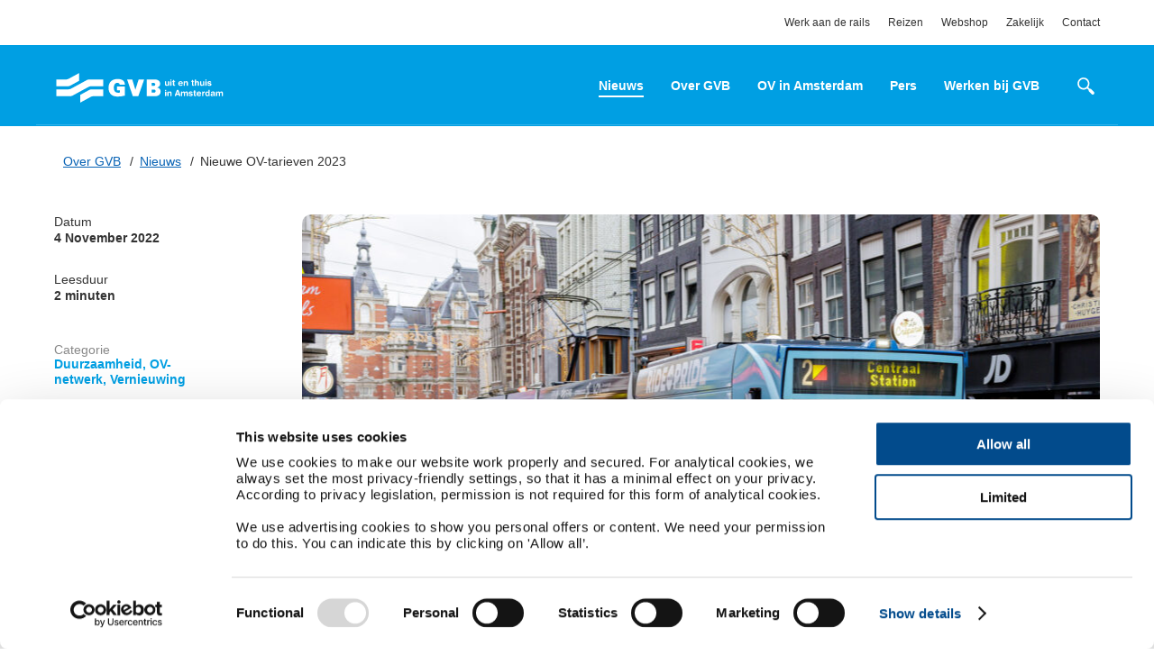

--- FILE ---
content_type: text/html; charset=UTF-8
request_url: https://over.gvb.nl/nieuws/nieuwe-ov-tarieven-2023/
body_size: 9225
content:
<!DOCTYPE html>
<html>

<head>
    <meta charset="utf-8">
    <meta name="viewport" content="width=device-width, initial-scale=1.0, maximum-scale=1.0, user-scalable=no" />
    <meta http-equiv="X-UA-Compatible" content="IE=edge" />
    <link rel="stylesheet" href="https://use.typekit.net/znx4qbj.css">

    <link rel="apple-touch-icon" sizes="180x180" href="https://over.gvb.nl/content/themes/gvb/assets/favicon/apple-touch-icon.png">
    <link rel="icon" type="image/png" sizes="32x32" href="https://over.gvb.nl/content/themes/gvb/assets/favicon/favicon-32x32.png">
    <link rel="icon" type="image/png" sizes="16x16" href="https://over.gvb.nl/content/themes/gvb/assets/favicon/favicon-16x16.png">
    <link rel="manifest" href="https://over.gvb.nl/content/themes/gvb/assets/favicon/site.webmanifest">
    <link rel="shortcut icon" href="https://over.gvb.nl/content/themes/gvb/assets/favicon/favicon.ico">
    <meta name="msapplication-TileColor" content="#da532c">
    <meta name="msapplication-config" content="https://over.gvb.nl/content/themes/gvb/assets/favicon/browserconfig.xml">
    <meta name="theme-color" content="#ffffff">

    <!-- Ahrefs verification -->
    <meta name="ahrefs-site-verification" content="b48f524a665b920b6885b61b88319a1ce687d2b9074a877ec58b5916341dacd2">

    <title>Nieuwe OV-tarieven 2023 - Over GVB</title>

    <meta name='robots' content='index, follow, max-image-preview:large, max-snippet:-1, max-video-preview:-1' />

	<!-- This site is optimized with the Yoast SEO Premium plugin v26.7 (Yoast SEO v26.7) - https://yoast.com/wordpress/plugins/seo/ -->
	<meta name="description" content="Het Dagelijks Bestuur van onze opdrachtgever, Vervoerregio Amsterdam, heeft donderdag 3 november het definitieve besluit over de nieuwe tarieven per 1 januari 2023 genomen." />
	<link rel="canonical" href="https://over.gvb.nl/nieuws/nieuwe-ov-tarieven-2023/" />
	<meta property="og:locale" content="en_US" />
	<meta property="og:type" content="article" />
	<meta property="og:title" content="Nieuwe OV-tarieven 2023" />
	<meta property="og:description" content="Het Dagelijks Bestuur van onze opdrachtgever, Vervoerregio Amsterdam, heeft donderdag 3 november het definitieve besluit over de nieuwe tarieven per 1 januari 2023 genomen." />
	<meta property="og:url" content="https://over.gvb.nl/nieuws/nieuwe-ov-tarieven-2023/" />
	<meta property="og:site_name" content="Over GVB" />
	<meta property="article:publisher" content="https://www.facebook.com/GVBverbindt" />
	<meta property="article:published_time" content="2022-11-04T14:44:24+00:00" />
	<meta property="article:modified_time" content="2022-11-18T08:12:58+00:00" />
	<meta property="og:image" content="https://over.gvb.nl/content/uploads/2022/11/20220129145757-AFK-GVBJaarverslag2021-HD-AF3R3147.jpg" />
	<meta property="og:image:width" content="1920" />
	<meta property="og:image:height" content="1281" />
	<meta property="og:image:type" content="image/jpeg" />
	<meta name="author" content="Esther Rebel" />
	<meta name="twitter:card" content="summary_large_image" />
	<meta name="twitter:creator" content="@GVBnieuws" />
	<meta name="twitter:site" content="@GVBnieuws" />
	<meta name="twitter:label1" content="Written by" />
	<meta name="twitter:data1" content="Esther Rebel" />
	<meta name="twitter:label2" content="Est. reading time" />
	<meta name="twitter:data2" content="2 minutes" />
	<script type="application/ld+json" class="yoast-schema-graph">{"@context":"https://schema.org","@graph":[{"@type":"Article","@id":"https://over.gvb.nl/nieuws/nieuwe-ov-tarieven-2023/#article","isPartOf":{"@id":"https://over.gvb.nl/nieuws/nieuwe-ov-tarieven-2023/"},"author":{"name":"Esther Rebel","@id":"https://over.gvb.nl/#/schema/person/af2f15f94cd9bd9eb5d40af94a33b03e"},"headline":"Nieuwe OV-tarieven 2023","datePublished":"2022-11-04T14:44:24+00:00","dateModified":"2022-11-18T08:12:58+00:00","mainEntityOfPage":{"@id":"https://over.gvb.nl/nieuws/nieuwe-ov-tarieven-2023/"},"wordCount":387,"commentCount":0,"publisher":{"@id":"https://over.gvb.nl/#organization"},"image":{"@id":"https://over.gvb.nl/nieuws/nieuwe-ov-tarieven-2023/#primaryimage"},"thumbnailUrl":"https://over.gvb.nl/content/uploads/2022/11/20220129145757-AFK-GVBJaarverslag2021-HD-AF3R3147.jpg","articleSection":["Duurzaamheid","OV-netwerk","Vernieuwing"],"inLanguage":"en-US","potentialAction":[{"@type":"CommentAction","name":"Comment","target":["https://over.gvb.nl/nieuws/nieuwe-ov-tarieven-2023/#respond"]}]},{"@type":"WebPage","@id":"https://over.gvb.nl/nieuws/nieuwe-ov-tarieven-2023/","url":"https://over.gvb.nl/nieuws/nieuwe-ov-tarieven-2023/","name":"Nieuwe OV-tarieven 2023 - Over GVB","isPartOf":{"@id":"https://over.gvb.nl/#website"},"primaryImageOfPage":{"@id":"https://over.gvb.nl/nieuws/nieuwe-ov-tarieven-2023/#primaryimage"},"image":{"@id":"https://over.gvb.nl/nieuws/nieuwe-ov-tarieven-2023/#primaryimage"},"thumbnailUrl":"https://over.gvb.nl/content/uploads/2022/11/20220129145757-AFK-GVBJaarverslag2021-HD-AF3R3147.jpg","datePublished":"2022-11-04T14:44:24+00:00","dateModified":"2022-11-18T08:12:58+00:00","description":"Het Dagelijks Bestuur van onze opdrachtgever, Vervoerregio Amsterdam, heeft donderdag 3 november het definitieve besluit over de nieuwe tarieven per 1 januari 2023 genomen.","breadcrumb":{"@id":"https://over.gvb.nl/nieuws/nieuwe-ov-tarieven-2023/#breadcrumb"},"inLanguage":"en-US","potentialAction":[{"@type":"ReadAction","target":["https://over.gvb.nl/nieuws/nieuwe-ov-tarieven-2023/"]}]},{"@type":"ImageObject","inLanguage":"en-US","@id":"https://over.gvb.nl/nieuws/nieuwe-ov-tarieven-2023/#primaryimage","url":"https://over.gvb.nl/content/uploads/2022/11/20220129145757-AFK-GVBJaarverslag2021-HD-AF3R3147.jpg","contentUrl":"https://over.gvb.nl/content/uploads/2022/11/20220129145757-AFK-GVBJaarverslag2021-HD-AF3R3147.jpg","width":1920,"height":1281,"caption":"Nieuwe OV-tarieven per 1 januari 2023"},{"@type":"BreadcrumbList","@id":"https://over.gvb.nl/nieuws/nieuwe-ov-tarieven-2023/#breadcrumb","itemListElement":[{"@type":"ListItem","position":1,"name":"Over GVB","item":"https://over.gvb.nl/"},{"@type":"ListItem","position":2,"name":"Nieuws","item":"https://over.gvb.nl/nieuws/"},{"@type":"ListItem","position":3,"name":"Nieuwe OV-tarieven 2023"}]},{"@type":"WebSite","@id":"https://over.gvb.nl/#website","url":"https://over.gvb.nl/","name":"Over GVB","description":"Alles over GVB als organisatie","publisher":{"@id":"https://over.gvb.nl/#organization"},"potentialAction":[{"@type":"SearchAction","target":{"@type":"EntryPoint","urlTemplate":"https://over.gvb.nl/?s={search_term_string}"},"query-input":{"@type":"PropertyValueSpecification","valueRequired":true,"valueName":"search_term_string"}}],"inLanguage":"en-US"},{"@type":"Organization","@id":"https://over.gvb.nl/#organization","name":"GVB","url":"https://over.gvb.nl/","logo":{"@type":"ImageObject","inLanguage":"en-US","@id":"https://over.gvb.nl/#/schema/logo/image/","url":"https://over.gvb.nl/content/uploads/2018/04/GVB_Logo-SM.png","contentUrl":"https://over.gvb.nl/content/uploads/2018/04/GVB_Logo-SM.png","width":200,"height":54,"caption":"GVB"},"image":{"@id":"https://over.gvb.nl/#/schema/logo/image/"},"sameAs":["https://www.facebook.com/GVBverbindt","https://x.com/GVBnieuws","https://www.linkedin.com/company/gvb","https://www.youtube.com/channel/UCaZEuMQVa4U9Ow62ax_MOoA"]},{"@type":"Person","@id":"https://over.gvb.nl/#/schema/person/af2f15f94cd9bd9eb5d40af94a33b03e","name":"Esther Rebel","image":{"@type":"ImageObject","inLanguage":"en-US","@id":"https://over.gvb.nl/#/schema/person/image/","url":"https://secure.gravatar.com/avatar/57c952f6cd1726c5d006f0644df378aaaef0be136ab7187e4f8b216064e67708?s=96&d=mm&r=g","contentUrl":"https://secure.gravatar.com/avatar/57c952f6cd1726c5d006f0644df378aaaef0be136ab7187e4f8b216064e67708?s=96&d=mm&r=g","caption":"Esther Rebel"},"url":"https://over.gvb.nl/nieuws/author/esther-r/"}]}</script>
	<!-- / Yoast SEO Premium plugin. -->


<link rel="alternate" type="application/rss+xml" title="Over GVB &raquo; Nieuwe OV-tarieven 2023 Comments Feed" href="https://over.gvb.nl/nieuws/nieuwe-ov-tarieven-2023/feed/" />
<link rel="alternate" title="oEmbed (JSON)" type="application/json+oembed" href="https://over.gvb.nl/wp-json/oembed/1.0/embed?url=https%3A%2F%2Fover.gvb.nl%2Fnieuws%2Fnieuwe-ov-tarieven-2023%2F" />
<link rel="alternate" title="oEmbed (XML)" type="text/xml+oembed" href="https://over.gvb.nl/wp-json/oembed/1.0/embed?url=https%3A%2F%2Fover.gvb.nl%2Fnieuws%2Fnieuwe-ov-tarieven-2023%2F&#038;format=xml" />
<style id='wp-img-auto-sizes-contain-inline-css' type='text/css'>
img:is([sizes=auto i],[sizes^="auto," i]){contain-intrinsic-size:3000px 1500px}
/*# sourceURL=wp-img-auto-sizes-contain-inline-css */
</style>
<style id='classic-theme-styles-inline-css' type='text/css'>
/*! This file is auto-generated */
.wp-block-button__link{color:#fff;background-color:#32373c;border-radius:9999px;box-shadow:none;text-decoration:none;padding:calc(.667em + 2px) calc(1.333em + 2px);font-size:1.125em}.wp-block-file__button{background:#32373c;color:#fff;text-decoration:none}
/*# sourceURL=/wp-includes/css/classic-themes.min.css */
</style>
<link rel='stylesheet' id='si-video-css' href='https://over.gvb.nl/content/plugins/si-video/assets/css/si-video.css?ver=1.0.0' type='text/css' media='all' />
<link rel='stylesheet' id='pp-styles-css' href='https://over.gvb.nl/content/themes/gvb/assets/css/main-screen.css?ver=1742307928' type='text/css' media='screen' />
<link rel="https://api.w.org/" href="https://over.gvb.nl/wp-json/" /><link rel="alternate" title="JSON" type="application/json" href="https://over.gvb.nl/wp-json/wp/v2/posts/12129" /><link rel="EditURI" type="application/rsd+xml" title="RSD" href="https://over.gvb.nl/wp/xmlrpc.php?rsd" />
<meta name="generator" content="WordPress 6.9" />
<link rel='shortlink' href='https://over.gvb.nl/?p=12129' />
<link rel="icon" href="https://over.gvb.nl/content/uploads/2024/08/Site-icon-bookmark-80x80.jpg" sizes="32x32" />
<link rel="icon" href="https://over.gvb.nl/content/uploads/2024/08/Site-icon-bookmark-300x300.jpg" sizes="192x192" />
<link rel="apple-touch-icon" href="https://over.gvb.nl/content/uploads/2024/08/Site-icon-bookmark-300x300.jpg" />
<meta name="msapplication-TileImage" content="https://over.gvb.nl/content/uploads/2024/08/Site-icon-bookmark-300x300.jpg" />

    <script id="Cookiebot" src="https://consent.cookiebot.com/uc.js" data-cbid="3d11e521-b883-4ec0-b857-176d84c4ce30" data-blockingmode="auto" type="text/javascript"></script>

<style id='global-styles-inline-css' type='text/css'>
:root{--wp--preset--aspect-ratio--square: 1;--wp--preset--aspect-ratio--4-3: 4/3;--wp--preset--aspect-ratio--3-4: 3/4;--wp--preset--aspect-ratio--3-2: 3/2;--wp--preset--aspect-ratio--2-3: 2/3;--wp--preset--aspect-ratio--16-9: 16/9;--wp--preset--aspect-ratio--9-16: 9/16;--wp--preset--color--black: #000000;--wp--preset--color--cyan-bluish-gray: #abb8c3;--wp--preset--color--white: #ffffff;--wp--preset--color--pale-pink: #f78da7;--wp--preset--color--vivid-red: #cf2e2e;--wp--preset--color--luminous-vivid-orange: #ff6900;--wp--preset--color--luminous-vivid-amber: #fcb900;--wp--preset--color--light-green-cyan: #7bdcb5;--wp--preset--color--vivid-green-cyan: #00d084;--wp--preset--color--pale-cyan-blue: #8ed1fc;--wp--preset--color--vivid-cyan-blue: #0693e3;--wp--preset--color--vivid-purple: #9b51e0;--wp--preset--gradient--vivid-cyan-blue-to-vivid-purple: linear-gradient(135deg,rgb(6,147,227) 0%,rgb(155,81,224) 100%);--wp--preset--gradient--light-green-cyan-to-vivid-green-cyan: linear-gradient(135deg,rgb(122,220,180) 0%,rgb(0,208,130) 100%);--wp--preset--gradient--luminous-vivid-amber-to-luminous-vivid-orange: linear-gradient(135deg,rgb(252,185,0) 0%,rgb(255,105,0) 100%);--wp--preset--gradient--luminous-vivid-orange-to-vivid-red: linear-gradient(135deg,rgb(255,105,0) 0%,rgb(207,46,46) 100%);--wp--preset--gradient--very-light-gray-to-cyan-bluish-gray: linear-gradient(135deg,rgb(238,238,238) 0%,rgb(169,184,195) 100%);--wp--preset--gradient--cool-to-warm-spectrum: linear-gradient(135deg,rgb(74,234,220) 0%,rgb(151,120,209) 20%,rgb(207,42,186) 40%,rgb(238,44,130) 60%,rgb(251,105,98) 80%,rgb(254,248,76) 100%);--wp--preset--gradient--blush-light-purple: linear-gradient(135deg,rgb(255,206,236) 0%,rgb(152,150,240) 100%);--wp--preset--gradient--blush-bordeaux: linear-gradient(135deg,rgb(254,205,165) 0%,rgb(254,45,45) 50%,rgb(107,0,62) 100%);--wp--preset--gradient--luminous-dusk: linear-gradient(135deg,rgb(255,203,112) 0%,rgb(199,81,192) 50%,rgb(65,88,208) 100%);--wp--preset--gradient--pale-ocean: linear-gradient(135deg,rgb(255,245,203) 0%,rgb(182,227,212) 50%,rgb(51,167,181) 100%);--wp--preset--gradient--electric-grass: linear-gradient(135deg,rgb(202,248,128) 0%,rgb(113,206,126) 100%);--wp--preset--gradient--midnight: linear-gradient(135deg,rgb(2,3,129) 0%,rgb(40,116,252) 100%);--wp--preset--font-size--small: 13px;--wp--preset--font-size--medium: 20px;--wp--preset--font-size--large: 36px;--wp--preset--font-size--x-large: 42px;--wp--preset--spacing--20: 0.44rem;--wp--preset--spacing--30: 0.67rem;--wp--preset--spacing--40: 1rem;--wp--preset--spacing--50: 1.5rem;--wp--preset--spacing--60: 2.25rem;--wp--preset--spacing--70: 3.38rem;--wp--preset--spacing--80: 5.06rem;--wp--preset--shadow--natural: 6px 6px 9px rgba(0, 0, 0, 0.2);--wp--preset--shadow--deep: 12px 12px 50px rgba(0, 0, 0, 0.4);--wp--preset--shadow--sharp: 6px 6px 0px rgba(0, 0, 0, 0.2);--wp--preset--shadow--outlined: 6px 6px 0px -3px rgb(255, 255, 255), 6px 6px rgb(0, 0, 0);--wp--preset--shadow--crisp: 6px 6px 0px rgb(0, 0, 0);}:where(.is-layout-flex){gap: 0.5em;}:where(.is-layout-grid){gap: 0.5em;}body .is-layout-flex{display: flex;}.is-layout-flex{flex-wrap: wrap;align-items: center;}.is-layout-flex > :is(*, div){margin: 0;}body .is-layout-grid{display: grid;}.is-layout-grid > :is(*, div){margin: 0;}:where(.wp-block-columns.is-layout-flex){gap: 2em;}:where(.wp-block-columns.is-layout-grid){gap: 2em;}:where(.wp-block-post-template.is-layout-flex){gap: 1.25em;}:where(.wp-block-post-template.is-layout-grid){gap: 1.25em;}.has-black-color{color: var(--wp--preset--color--black) !important;}.has-cyan-bluish-gray-color{color: var(--wp--preset--color--cyan-bluish-gray) !important;}.has-white-color{color: var(--wp--preset--color--white) !important;}.has-pale-pink-color{color: var(--wp--preset--color--pale-pink) !important;}.has-vivid-red-color{color: var(--wp--preset--color--vivid-red) !important;}.has-luminous-vivid-orange-color{color: var(--wp--preset--color--luminous-vivid-orange) !important;}.has-luminous-vivid-amber-color{color: var(--wp--preset--color--luminous-vivid-amber) !important;}.has-light-green-cyan-color{color: var(--wp--preset--color--light-green-cyan) !important;}.has-vivid-green-cyan-color{color: var(--wp--preset--color--vivid-green-cyan) !important;}.has-pale-cyan-blue-color{color: var(--wp--preset--color--pale-cyan-blue) !important;}.has-vivid-cyan-blue-color{color: var(--wp--preset--color--vivid-cyan-blue) !important;}.has-vivid-purple-color{color: var(--wp--preset--color--vivid-purple) !important;}.has-black-background-color{background-color: var(--wp--preset--color--black) !important;}.has-cyan-bluish-gray-background-color{background-color: var(--wp--preset--color--cyan-bluish-gray) !important;}.has-white-background-color{background-color: var(--wp--preset--color--white) !important;}.has-pale-pink-background-color{background-color: var(--wp--preset--color--pale-pink) !important;}.has-vivid-red-background-color{background-color: var(--wp--preset--color--vivid-red) !important;}.has-luminous-vivid-orange-background-color{background-color: var(--wp--preset--color--luminous-vivid-orange) !important;}.has-luminous-vivid-amber-background-color{background-color: var(--wp--preset--color--luminous-vivid-amber) !important;}.has-light-green-cyan-background-color{background-color: var(--wp--preset--color--light-green-cyan) !important;}.has-vivid-green-cyan-background-color{background-color: var(--wp--preset--color--vivid-green-cyan) !important;}.has-pale-cyan-blue-background-color{background-color: var(--wp--preset--color--pale-cyan-blue) !important;}.has-vivid-cyan-blue-background-color{background-color: var(--wp--preset--color--vivid-cyan-blue) !important;}.has-vivid-purple-background-color{background-color: var(--wp--preset--color--vivid-purple) !important;}.has-black-border-color{border-color: var(--wp--preset--color--black) !important;}.has-cyan-bluish-gray-border-color{border-color: var(--wp--preset--color--cyan-bluish-gray) !important;}.has-white-border-color{border-color: var(--wp--preset--color--white) !important;}.has-pale-pink-border-color{border-color: var(--wp--preset--color--pale-pink) !important;}.has-vivid-red-border-color{border-color: var(--wp--preset--color--vivid-red) !important;}.has-luminous-vivid-orange-border-color{border-color: var(--wp--preset--color--luminous-vivid-orange) !important;}.has-luminous-vivid-amber-border-color{border-color: var(--wp--preset--color--luminous-vivid-amber) !important;}.has-light-green-cyan-border-color{border-color: var(--wp--preset--color--light-green-cyan) !important;}.has-vivid-green-cyan-border-color{border-color: var(--wp--preset--color--vivid-green-cyan) !important;}.has-pale-cyan-blue-border-color{border-color: var(--wp--preset--color--pale-cyan-blue) !important;}.has-vivid-cyan-blue-border-color{border-color: var(--wp--preset--color--vivid-cyan-blue) !important;}.has-vivid-purple-border-color{border-color: var(--wp--preset--color--vivid-purple) !important;}.has-vivid-cyan-blue-to-vivid-purple-gradient-background{background: var(--wp--preset--gradient--vivid-cyan-blue-to-vivid-purple) !important;}.has-light-green-cyan-to-vivid-green-cyan-gradient-background{background: var(--wp--preset--gradient--light-green-cyan-to-vivid-green-cyan) !important;}.has-luminous-vivid-amber-to-luminous-vivid-orange-gradient-background{background: var(--wp--preset--gradient--luminous-vivid-amber-to-luminous-vivid-orange) !important;}.has-luminous-vivid-orange-to-vivid-red-gradient-background{background: var(--wp--preset--gradient--luminous-vivid-orange-to-vivid-red) !important;}.has-very-light-gray-to-cyan-bluish-gray-gradient-background{background: var(--wp--preset--gradient--very-light-gray-to-cyan-bluish-gray) !important;}.has-cool-to-warm-spectrum-gradient-background{background: var(--wp--preset--gradient--cool-to-warm-spectrum) !important;}.has-blush-light-purple-gradient-background{background: var(--wp--preset--gradient--blush-light-purple) !important;}.has-blush-bordeaux-gradient-background{background: var(--wp--preset--gradient--blush-bordeaux) !important;}.has-luminous-dusk-gradient-background{background: var(--wp--preset--gradient--luminous-dusk) !important;}.has-pale-ocean-gradient-background{background: var(--wp--preset--gradient--pale-ocean) !important;}.has-electric-grass-gradient-background{background: var(--wp--preset--gradient--electric-grass) !important;}.has-midnight-gradient-background{background: var(--wp--preset--gradient--midnight) !important;}.has-small-font-size{font-size: var(--wp--preset--font-size--small) !important;}.has-medium-font-size{font-size: var(--wp--preset--font-size--medium) !important;}.has-large-font-size{font-size: var(--wp--preset--font-size--large) !important;}.has-x-large-font-size{font-size: var(--wp--preset--font-size--x-large) !important;}
/*# sourceURL=global-styles-inline-css */
</style>
</head>

<body class="wp-singular post-template-default single single-post postid-12129 single-format-standard wp-theme-gvb">

    <section class="m-sub-header">
    <div class="m-container">
        <nav class="m-sub-navigation">
            <div class="menu-top-menu-container"><ul id="menu-top-menu" class="m-top-nav__list"><li id="menu-item-5507" class="menu-item menu-item-type-post_type menu-item-object-page menu-item-5507"><a href="https://over.gvb.nl/contact/werk-aan-de-rails/">Werk aan de rails</a></li>
<li id="menu-item-677" class="menu-item menu-item-type-custom menu-item-object-custom menu-item-677"><a href="https://gvb.nl">Reizen</a></li>
<li id="menu-item-679" class="menu-item menu-item-type-custom menu-item-object-custom menu-item-679"><a href="https://webshop.gvb.nl/nl_nl/">Webshop</a></li>
<li id="menu-item-5179" class="menu-item menu-item-type-custom menu-item-object-custom menu-item-5179"><a href="https://gvb.nl/gvb-zakelijk">Zakelijk</a></li>
<li id="menu-item-681" class="menu-item menu-item-type-post_type menu-item-object-page menu-item-681"><a href="https://over.gvb.nl/contact/">Contact</a></li>
</ul></div>        </nav>
    </div>
</section>
    
<header class="m-main-header" id="main-header">
	<div class="m-container">
		<a href="/" class="m-main-header__homeurl">
            <svg class="m-main-header__svg-logo">
                <use xlink:href="https://over.gvb.nl/content/themes/gvb/assets/svg/svg-sprite.svg#gvb-logo-white"></use>
            </svg>
		</a>

		<section class="m-main-navigation">
	<button class="e-search-button" id="toggle-search">
		<svg class="e-search-button__svg">
			<use xlink:href="https://over.gvb.nl/content/themes/gvb//assets/svg/svg-sprite.svg#icon-loop2"></use>
		</svg>

		<svg class="e-search-button__svg close">
			<use xlink:href="https://over.gvb.nl/content/themes/gvb//assets/svg/svg-sprite.svg#close"></use>
		</svg>
	</button>
	<nav class="m-main-navigation__nav">
		<div class="menu-main-menu-container"><ul id="menu-main-menu" class="m-main-nav__list"><li id="menu-item-683" class="menu-item menu-item-type-post_type menu-item-object-page current_page_parent menu-item-683"><a href="https://over.gvb.nl/nieuws/">Nieuws</a></li>
<li id="menu-item-682" class="menu-item menu-item-type-post_type menu-item-object-page menu-item-682"><a href="https://over.gvb.nl/organisatie/">Over GVB</a></li>
<li id="menu-item-690" class="menu-item menu-item-type-post_type menu-item-object-page menu-item-690"><a href="https://over.gvb.nl/ov-in-amsterdam/">OV in Amsterdam</a></li>
<li id="menu-item-689" class="menu-item menu-item-type-post_type menu-item-object-page menu-item-689"><a href="https://over.gvb.nl/pers/">Pers</a></li>
<li id="menu-item-11998" class="menu-item menu-item-type-custom menu-item-object-custom menu-item-11998"><a href="https://werkenbijgvb.nl/">Werken bij GVB</a></li>
<li id="menu-item-12906" class="menu-item menu-item-type-post_type menu-item-object-page menu-item-12906"><a href="https://over.gvb.nl/contact/werk-aan-de-rails/">Werk aan de rails</a></li>
</ul></div>	</nav>
	<button class="e-button-burger" id="toggle-navigation">
		<span></span>
		<span></span>
		<span></span>
	</button>
</section>	</div>

	<div class="m-progress-bar">
        <div class="m-container">
            <svg class="m-progress-bar__first-circle">
                <use xlink:href="https://over.gvb.nl/content/themes/gvb//assets/svg/svg-sprite.svg#icon-circle-blue"></use>
            </svg>
            <svg class="m-progress-bar__last-circle">
                <use xlink:href="https://over.gvb.nl/content/themes/gvb//assets/svg/svg-sprite.svg#icon-circle"></use>
            </svg>

            <div class="m-progress-bar__line">
                <div class="m-progress-bar__fill-line" id="progress-bar"></div>
            </div>
        </div>
    </div>
</header>    <form action="https://over.gvb.nl" class="m-search">
    <div class="m-container">
        <input type="text" name="s" placeholder="Zoek op de site" id="search-blog">
        <button type="submit"><button>
    </div>
</form>

			<section class="m-breadcrumbs"><div class="m-container"><span><span><a href="https://over.gvb.nl/">Over GVB</a></span> / <span><a href="https://over.gvb.nl/nieuws/">Nieuws</a></span> / <span class="breadcrumb_last" aria-current="page">Nieuwe OV-tarieven 2023</span></span></div></section>
<main class="m-main-content m-article-page">

	<div class="m-container">

		<aside class="m-article-aside">
    <section class="m-article-details">

        <div class="m-article-details__content">
            <time class="m-article-details__date">
                <span>Datum</span>
                4 November 2022            </time>
            <div class="m-article-details__reading-time">
                <span>Leesduur</span>
                2 minuten            </div>
        </div>

    </section>

    
    <section class="m-article-category">
                <div class="m-article-category__content">
            <span class="m-article-category__label">Categorie</span>
            <h3 class="m-article-category__title"><a href="https://over.gvb.nl/categorie/duurzaamheid/" rel="category tag">Duurzaamheid</a>, <a href="https://over.gvb.nl/categorie/ov-netwerk/" rel="category tag">OV-netwerk</a>, <a href="https://over.gvb.nl/categorie/vernieuwing/" rel="category tag">Vernieuwing</a></h3>
        </div>
    </section>

	        <div class="m-article-share">
	<p class="m-article-share__label">Dit artikel delen</p>
	<ul class="m-article-share__list">
		<li>
			<a href="https://www.facebook.com/sharer/sharer.php?u=https%3A%2F%2Fover.gvb.nl%2Fnieuws%2Fnieuwe-ov-tarieven-2023%2F" class="share-facebook">
				<svg class="facebook">
					<use xlink:href="https://over.gvb.nl/content/themes/gvb/assets/svg/svg-sprite.svg#icon-facebook"></use>
				</svg>
			</a>
		</li>
		<li>
			<a href="https://www.linkedin.com/shareArticle?mini=true&url=https%3A%2F%2Fover.gvb.nl%2Fnieuws%2Fnieuwe-ov-tarieven-2023%2F&title=https%3A%2F%2Fover.gvb.nl%2Fnieuws%2Fnieuwe-ov-tarieven-2023%2F&summary=&source=" class="share-linkedin">
				<svg class="linkedin">
					<use xlink:href="https://over.gvb.nl/content/themes/gvb/assets/svg/svg-sprite.svg#icon-linkedin"></use>
				</svg>
			</a>
		</li>
	</ul>
</div>	</aside>

	<aside class="m-article-aside m-article-aside--sticky" id="article-aside">
	    <div>

	        <h3 class="m-article-aside__title">
	            Nieuwe OV-tarieven 2023	        </h3>

	        <div class="m-article-share">
	<p class="m-article-share__label">Dit artikel delen</p>
	<ul class="m-article-share__list">
		<li>
			<a href="https://www.facebook.com/sharer/sharer.php?u=https%3A%2F%2Fover.gvb.nl%2Fnieuws%2Fnieuwe-ov-tarieven-2023%2F" class="share-facebook">
				<svg class="facebook">
					<use xlink:href="https://over.gvb.nl/content/themes/gvb/assets/svg/svg-sprite.svg#icon-facebook"></use>
				</svg>
			</a>
		</li>
		<li>
			<a href="https://www.linkedin.com/shareArticle?mini=true&url=https%3A%2F%2Fover.gvb.nl%2Fnieuws%2Fnieuwe-ov-tarieven-2023%2F&title=https%3A%2F%2Fover.gvb.nl%2Fnieuws%2Fnieuwe-ov-tarieven-2023%2F&summary=&source=" class="share-linkedin">
				<svg class="linkedin">
					<use xlink:href="https://over.gvb.nl/content/themes/gvb/assets/svg/svg-sprite.svg#icon-linkedin"></use>
				</svg>
			</a>
		</li>
	</ul>
</div>
	    </div>
	</aside>

		<section class="m-article-main-section">

			<header class="m-article-header">
          
      <div class="m-article-header__image-wrap">

        <figure class="m-article-header__image" style="background-image: url(https://over.gvb.nl/content/uploads/2022/11/20220129145757-AFK-GVBJaarverslag2021-HD-AF3R3147-900x536.jpg)"></figure>
        
                  
          <figcaption class="m-article-header__image-caption">Nieuwe OV-tarieven per 1 januari 2023</figcaption>

              </div>

    
    <section class="m-article-details">

        <div class="m-article-details__content">
          <time class="m-article-details__date">
            <span>Datum</span>
            4 November 2022          </time>
          <div class="m-article-details__reading-time">
            <span>Leesduur</span>
            2 minuten          </div>
        </div>
    </section>

    <h1 class="m-article-header__title">
        Nieuwe OV-tarieven 2023    </h1>

    </header>
			<section class="m-article-content" id="article-content">
				<p>Net als alle andere OV-bedrijven past GVB jaarlijks zijn tarieven aan. Voor 2023 betekent dit dat het openbaar vervoer gemiddeld 7,24 procent duurder wordt. Dit is een landelijk vastgesteld percentage. Het Dagelijks Bestuur van onze opdrachtgever,<a href="https://vervoerregio.nl/artikel/20221104-vervoerregio-stelt-ov-tarieven-2023-vast" target="_blank" rel="noopener"> Vervoerregio Amsterdam</a>, heeft donderdag 3 november het definitieve besluit over de nieuwe tarieven 2023 genomen.</p>
<p>Deze stijging is hoger dan voorgaande jaren en wordt veroorzaakt door onder andere de forse stijging van brandstof- en energiekosten. Daarnaast spelen de loon- en inflatie ontwikkeling een belangrijke rol in de vaststelling van de nieuwe OV-tarieven.</p>
<p>We realiseren ons dat zeker in deze periode elke prijsstijging moeilijk ligt. De stijging van de tarieven is noodzakelijk voor het op het peil houden van de kwaliteit van het openbaar vervoer in Amsterdam.</p>
<h4><strong>Waarom de prijsstijging van de tarieven niet verspreiden over de komende jaren? </strong></h4>
<p>Het niet of gedeeltelijk verhogen van de tarieven in 2023 brengt ontzettend hoge kosten met zich mee waarbij de kwaliteit van ons OV teveel onder druk komt te staan. Daarbij zadelen we onze reizigers met een nog hogere prijsstijging voor 2024 op.</p>
<h4><strong>0% BTW tarief </strong></h4>
<p>Om de extra lasten voor de reizigers te compenseren bepleit de OV-sector bij het Rijk een 0% BTW tarief in te voeren voor het openbaar vervoer in ons land. Nu betalen OV-bedrijven nog 9%. GVB en de Vervoerregio sluiten zich bij dit pleidooi van harte aan. Samen willen we het openbaar vervoer in Amsterdam bereikbaar en betaalbaar houden.</p>
<h4><strong>Tarieven </strong></h4>
<p>In 2023 gaan reizigers bij GVB 19,6 cent per kilometer betalen. Onze abonnementen stijgen in 2023 met 7 procent in prijs. De 1-uurkaart wordt €3,40, de 1,5uurskaart van €6,50 verandert niet.</p>
<h4><strong>Basistarief</strong></h4>
<p>Het totale tarief voor het reizen met de OV-chipkaart bestaat naast een kilometertarief ook uit een basistarief, dat elke reiziger aan het begin van de reis per bus, tram of metro betaalt. Dit basistarief is in heel Nederland gelijk en gaat in 2023 omhoog van €1,01 naar €1,08.</p>
<h4><strong>Meer informatie nieuwe ov-tarieven</strong></h4>
<p>Voor een compleet overzicht van onze producten en prijzen voor 2023 kan je <a href="https://reisproducten.gvb.nl/nl/tarieven/2023" target="_blank" rel="noopener">hier terecht</a></p>
<h4><strong>Landelijke Tarief Index (LTI)</strong></h4>
<p>Hoe komen de tarieven voor het OV tot stand? Elk jaar worden de tarieven geïndexeerd met de Landelijke Tarief Index (LTI). Deze komt tot stand door een weging van de loon-, energiekosten- en inflatieontwikkeling. Zo lopen de tarieven enigszins mee met de ontwikkeling van de kosten van de vervoerbedrijven. Het is dus niet dat de vervoerders hierdoor meer overhouden.</p>
<p>&nbsp;</p>
<p>&nbsp;</p>
<p>&nbsp;</p>

                        
                
			</section>

			<aside class="m-article-subside">
				<aside class="m-popular-articles-alt">

	<h3 class="m-popular-articles-alt__title">Populaire berichten</h3>

    
</aside>			</aside>

					</section>
	</div>

	
<section class="m-related-articles">
    <div class="m-container">
        <p class="m-related-articles__title">Gerelateerde berichten</p>
    </div>

    <section class="m-article-row">
        <div class="m-container">
            <div class="m-article-row__content">
                
                    <article class="m-article-small">
	<div class="m-article-small__anchor">
		<a href="https://over.gvb.nl/nieuws/gvb-en-volkerrail-gaan-langjarig-partnerschap-aan-voor-vervanging-stroomvoorziening-metro-en-tram/" class="m-article-small__image-link">
			<div class="m-article-small__image-wrap">
				<figure class="m-article-small__image lazy-load" data-src="https://over.gvb.nl/content/uploads/2026/01/Foto-15-01-2026-om-17.09.jpg"></figure>
			</div>
		</a>
		<div class="m-article-small__content">
			<div class="m-article-small__data">
                                                    <span class="m-article__category">In: <a href="https://over.gvb.nl/categorie/techniek/">Techniek</a></span>
                			</div>
			<a href="https://over.gvb.nl/nieuws/gvb-en-volkerrail-gaan-langjarig-partnerschap-aan-voor-vervanging-stroomvoorziening-metro-en-tram/">
				<h3 class="m-article-small__title">GVB en VolkerRail gaan langjarig partnerschap aan voor vervanging stroomvoorziening metro en tram</h3>
			</a>
		</div>
	</a>
	<div class="m-article-small__bottom-content">
		<time class="m-article-small__date">16 January 2026</time>
	</div>
</article>

                
                    <article class="m-article-small">
	<div class="m-article-small__anchor">
		<a href="https://over.gvb.nl/nieuws/nieuw-snellaadstation-strawinskylaan/" class="m-article-small__image-link">
			<div class="m-article-small__image-wrap">
				<figure class="m-article-small__image lazy-load" data-src="https://over.gvb.nl/content/uploads/2025/12/GVB-Strawinskylaan-1800x1013-1.jpg"></figure>
			</div>
		</a>
		<div class="m-article-small__content">
			<div class="m-article-small__data">
                                                    <span class="m-article__category">In: <a href="https://over.gvb.nl/categorie/vernieuwing/">Vernieuwing</a></span>
                			</div>
			<a href="https://over.gvb.nl/nieuws/nieuw-snellaadstation-strawinskylaan/">
				<h3 class="m-article-small__title">Nieuw snellaadstation bus Strawinskylaan</h3>
			</a>
		</div>
	</a>
	<div class="m-article-small__bottom-content">
		<time class="m-article-small__date">1 December 2025</time>
	</div>
</article>

                
                    <article class="m-article-small">
	<div class="m-article-small__anchor">
		<a href="https://over.gvb.nl/nieuws/grote-opknapbeurt-voor-ijveer-52/" class="m-article-small__image-link">
			<div class="m-article-small__image-wrap">
				<figure class="m-article-small__image lazy-load" data-src="https://over.gvb.nl/content/uploads/2025/11/IJveer-52-en-IJveer-61.jpg"></figure>
			</div>
		</a>
		<div class="m-article-small__content">
			<div class="m-article-small__data">
                                                    <span class="m-article__category">In: <a href="https://over.gvb.nl/categorie/duurzaamheid/">Duurzaamheid</a></span>
                			</div>
			<a href="https://over.gvb.nl/nieuws/grote-opknapbeurt-voor-ijveer-52/">
				<h3 class="m-article-small__title">Grote opknapbeurt voor IJveer 52</h3>
			</a>
		</div>
	</a>
	<div class="m-article-small__bottom-content">
		<time class="m-article-small__date">27 November 2025</time>
	</div>
</article>

                
                    <article class="m-article-small">
	<div class="m-article-small__anchor">
		<a href="https://over.gvb.nl/nieuws/nieuwe-ov-tarieven-2026/" class="m-article-small__image-link">
			<div class="m-article-small__image-wrap">
				<figure class="m-article-small__image lazy-load" data-src="https://over.gvb.nl/content/uploads/2025/11/L6A0218-beeldbank-GVB-01-049.jpg"></figure>
			</div>
		</a>
		<div class="m-article-small__content">
			<div class="m-article-small__data">
                                			</div>
			<a href="https://over.gvb.nl/nieuws/nieuwe-ov-tarieven-2026/">
				<h3 class="m-article-small__title">Nieuwe OV-tarieven 2026</h3>
			</a>
		</div>
	</a>
	<div class="m-article-small__bottom-content">
		<time class="m-article-small__date">25 November 2025</time>
	</div>
</article>

                
                            </div>
        </div>
    </section>
</section></main>	

<section class="m-lightbox" id="lightbox">
    <button class="m-lightbox__close">
        <svg>
            <use xlink:href = https://over.gvb.nl/content/themes/gvb/./assets/svg/svg-sprite.svg#close></use>
        </svg>
    </button>
    <div class="m-lightbox__content"></div>
</section>
<footer class="m-footer">
    <div class="m-container">
        <div class="m-footer__wrap">
            <img class="m-footer__logo" src="https://over.gvb.nl/content/themes/gvb/assets/img/gvb-logo-white.svg">

            <div class="m-footer__content">
                <div class="m-footer__section">

    	            <div class="menu-footer-menu-1-container"><ul id="menu-footer-menu-1" class="m-footer__list"><li id="menu-item-216" class="menu-item menu-item-type-custom menu-item-object-custom menu-item-216"><a href="https://www.gvb.nl/">Reizen</a></li>
<li id="menu-item-217" class="menu-item menu-item-type-custom menu-item-object-custom menu-item-217"><a target="_blank" href="https://reisproducten.gvb.nl/nl">Reisproducten</a></li>
<li id="menu-item-1491" class="menu-item menu-item-type-custom menu-item-object-custom menu-item-1491"><a href="https://www.gvb.nl/klantenservice/reisregels-voor-een-prettige-reis">Reisregels en vervoervoorwaarden</a></li>
<li id="menu-item-5435" class="menu-item menu-item-type-custom menu-item-object-custom menu-item-5435"><a href="https://webshop.gvb.nl/">Webshop</a></li>
<li id="menu-item-12905" class="menu-item menu-item-type-post_type menu-item-object-page menu-item-12905"><a href="https://over.gvb.nl/contact/werk-aan-de-rails/">Werk aan de rails</a></li>
</ul></div>
                </div>

                <div class="m-footer__section">

    	            <div class="menu-footer-menu-2-container"><ul id="menu-footer-menu-2" class="m-footer__list"><li id="menu-item-5436" class="menu-item menu-item-type-post_type menu-item-object-page menu-item-5436"><a href="https://over.gvb.nl/contact/">Contact</a></li>
<li id="menu-item-5437" class="menu-item menu-item-type-custom menu-item-object-custom menu-item-5437"><a href="https://www.gvb.nl/klantenservice">Klantenservice</a></li>
<li id="menu-item-5438" class="menu-item menu-item-type-post_type menu-item-object-page current_page_parent menu-item-5438"><a href="https://over.gvb.nl/nieuws/">Nieuws</a></li>
<li id="menu-item-5439" class="menu-item menu-item-type-custom menu-item-object-custom menu-item-5439"><a href="https://gvb.nl/meer-gvb/aanmelden-nieuwsbrief">Nieuwsbrief</a></li>
<li id="menu-item-5440" class="menu-item menu-item-type-custom menu-item-object-custom menu-item-5440"><a href="https://www.gvb.nl/klantenservice/omleiding-op-je-route-je-weet-het-met-seintje">Seintje</a></li>
<li id="menu-item-5441" class="menu-item menu-item-type-custom menu-item-object-custom menu-item-5441"><a href="https://www.gvb.nl/gvb-zakelijk">Zakelijk</a></li>
</ul></div>
                </div>

                <div class="m-footer__section">
    	            <div class="menu-footer-menu-3-container"><ul id="menu-footer-menu-3" class="m-footer__list"><li id="menu-item-5442" class="menu-item menu-item-type-custom menu-item-object-custom menu-item-5442"><a href="https://werkenbijgvb.nl/">Werken bij GVB</a></li>
<li id="menu-item-5443" class="menu-item menu-item-type-post_type menu-item-object-page menu-item-5443"><a href="https://over.gvb.nl/pers/">Pers en nieuwsmedia</a></li>
<li id="menu-item-5444" class="menu-item menu-item-type-post_type menu-item-object-page menu-item-5444"><a href="https://over.gvb.nl/filmen-en-fotograferen/">Filmen en fotograferen</a></li>
<li id="menu-item-5445" class="menu-item menu-item-type-post_type menu-item-object-page menu-item-5445"><a href="https://over.gvb.nl/organisatie/sponsoring/">Sponsoring</a></li>
</ul></div>                </div>

                <div class="m-footer__section">
    	            <div class="menu-footer-menu-4-container"><ul id="menu-footer-menu-4" class="m-footer__list"><li id="menu-item-6114" class="menu-item menu-item-type-post_type menu-item-object-page menu-item-6114"><a href="https://over.gvb.nl/organisatie/jaarverslagen/">Jaarverslag</a></li>
<li id="menu-item-1488" class="menu-item menu-item-type-post_type menu-item-object-page menu-item-1488"><a href="https://over.gvb.nl/privacybeleid/">Privacyverklaring</a></li>
<li id="menu-item-1489" class="menu-item menu-item-type-post_type menu-item-object-page menu-item-1489"><a href="https://over.gvb.nl/disclaimer/">Disclaimer</a></li>
<li id="menu-item-1490" class="menu-item menu-item-type-post_type menu-item-object-page menu-item-1490"><a href="https://over.gvb.nl/cookiebeleid/">Cookiebeleid</a></li>
<li id="menu-item-5447" class="menu-item menu-item-type-custom menu-item-object-custom menu-item-5447"><a href="https://www.facebook.com/GVBverbindt">Volg ons op Facebook</a></li>
</ul></div>                </div>
            </div>
        </div>
    </div>
</footer>

<section class="m-copyrights">
    <div class="m-container">
        <p>&copy; GVB january 2026</p>
    </div>
</section>

<nav class="m-mobile-nav">
    <button class="e-button-burger" id="close-navigation">
        <span></span>
        <span></span>
        <span></span>
    </button>

    <div class="m-mobile-nav__search">
        <form action="https://over.gvb.nl">
            <input type="text" name="s" placeholder="Zoeken...">
        </form>
    </div>

	<div class="menu-main-menu-container"><ul id="menu-main-menu-1" class="m-mobile-nav__list"><li class="menu-item menu-item-type-post_type menu-item-object-page current_page_parent menu-item-683"><a href="https://over.gvb.nl/nieuws/">Nieuws</a></li>
<li class="menu-item menu-item-type-post_type menu-item-object-page menu-item-682"><a href="https://over.gvb.nl/organisatie/">Over GVB</a></li>
<li class="menu-item menu-item-type-post_type menu-item-object-page menu-item-690"><a href="https://over.gvb.nl/ov-in-amsterdam/">OV in Amsterdam</a></li>
<li class="menu-item menu-item-type-post_type menu-item-object-page menu-item-689"><a href="https://over.gvb.nl/pers/">Pers</a></li>
<li class="menu-item menu-item-type-custom menu-item-object-custom menu-item-11998"><a href="https://werkenbijgvb.nl/">Werken bij GVB</a></li>
<li class="menu-item menu-item-type-post_type menu-item-object-page menu-item-12906"><a href="https://over.gvb.nl/contact/werk-aan-de-rails/">Werk aan de rails</a></li>
</ul></div>
</nav>

<script type="text/javascript">

// <![CDATA[

(function()

{ var sz = document.createElement('script'); sz.type = 'text/javascript'; sz.async = true; sz.src = '//ssl.siteimprove.com/js/siteanalyze_6008769.js'; var s = document.getElementsByTagName('script')[0]; s.parentNode.insertBefore(sz, s); }

)();

// ]]>

</script>
<script type="speculationrules">
{"prefetch":[{"source":"document","where":{"and":[{"href_matches":"/*"},{"not":{"href_matches":["/wp/wp-*.php","/wp/wp-admin/*","/content/uploads/*","/content/*","/content/plugins/*","/content/themes/gvb/*","/*\\?(.+)"]}},{"not":{"selector_matches":"a[rel~=\"nofollow\"]"}},{"not":{"selector_matches":".no-prefetch, .no-prefetch a"}}]},"eagerness":"conservative"}]}
</script>
<script type="text/javascript" src="https://over.gvb.nl/content/plugins/si-video/assets/js/si-video.js?ver=1.0.0" id="si-video-js"></script>
<script type="text/javascript" src="https://over.gvb.nl/content/themes/gvb/assets/js/app.js" id="pp-scripts-js"></script>

</body>
</html>

<!--
Performance optimized by W3 Total Cache. Learn more: https://www.boldgrid.com/w3-total-cache/?utm_source=w3tc&utm_medium=footer_comment&utm_campaign=free_plugin

Object Caching 0/249 objects using Memcache
Page Caching using Disk: Enhanced 
Database Caching using Memcache (Request-wide modification query)

Served from: over.gvb.nl @ 2026-01-17 13:11:54 by W3 Total Cache
-->

--- FILE ---
content_type: text/css
request_url: https://over.gvb.nl/content/themes/gvb/assets/css/main-screen.css?ver=1742307928
body_size: 28179
content:
@import url(https://use.typekit.net/znx4qbj.css);
/*
  Libs
*/
/*! normalize-scss | MIT/GPLv2 License | bit.ly/normalize-scss */
/* Document
   ========================================================================== */
/**
 * 1. Correct the line height in all browsers.
 * 2. Prevent adjustments of font size after orientation changes in
 *    IE on Windows Phone and in iOS.
 */
html {
  line-height: 1.15; /* 1 */
  -ms-text-size-adjust: 100%; /* 2 */
  -webkit-text-size-adjust: 100%; /* 2 */
}

/* Sections
   ========================================================================== */
/**
 * Remove the margin in all browsers (opinionated).
 */
body {
  margin: 0;
}

/**
 * Add the correct display in IE 9-.
 */
article,
aside,
footer,
header,
nav,
section {
  display: block;
}

/**
 * Correct the font size and margin on `h1` elements within `section` and
 * `article` contexts in Chrome, Firefox, and Safari.
 */
h1 {
  font-size: 2em;
  margin: 0.67em 0;
}

/* Grouping content
   ========================================================================== */
/**
 * Add the correct display in IE 9-.
 */
figcaption,
figure {
  display: block;
}

/**
 * Add the correct margin in IE 8.
 */
figure {
  margin: 1em 40px;
}

/**
 * 1. Add the correct box sizing in Firefox.
 * 2. Show the overflow in Edge and IE.
 */
hr {
  box-sizing: content-box; /* 1 */
  height: 0; /* 1 */
  overflow: visible; /* 2 */
}

/**
 * Add the correct display in IE.
 */
main {
  display: block;
}

/**
 * 1. Correct the inheritance and scaling of font size in all browsers.
 * 2. Correct the odd `em` font sizing in all browsers.
 */
pre {
  font-family: monospace, monospace; /* 1 */
  font-size: 1em; /* 2 */
}

/* Links
   ========================================================================== */
/**
 * 1. Remove the gray background on active links in IE 10.
 * 2. Remove gaps in links underline in iOS 8+ and Safari 8+.
 */
a {
  background-color: transparent; /* 1 */
  -webkit-text-decoration-skip: objects; /* 2 */
}

/* Text-level semantics
   ========================================================================== */
/**
 * 1. Remove the bottom border in Chrome 57- and Firefox 39-.
 * 2. Add the correct text decoration in Chrome, Edge, IE, Opera, and Safari.
 */
abbr[title] {
  border-bottom: none; /* 1 */
  text-decoration: underline; /* 2 */
  -webkit-text-decoration: underline dotted;
          text-decoration: underline dotted; /* 2 */
}

/**
 * Prevent the duplicate application of `bolder` by the next rule in Safari 6.
 */
b,
strong {
  font-weight: inherit;
}

/**
 * Add the correct font weight in Chrome, Edge, and Safari.
 */
b,
strong {
  font-weight: bolder;
}

/**
 * 1. Correct the inheritance and scaling of font size in all browsers.
 * 2. Correct the odd `em` font sizing in all browsers.
 */
code,
kbd,
samp {
  font-family: monospace, monospace; /* 1 */
  font-size: 1em; /* 2 */
}

/**
 * Add the correct font style in Android 4.3-.
 */
dfn {
  font-style: italic;
}

/**
 * Add the correct background and color in IE 9-.
 */
mark {
  background-color: #ff0;
  color: #000;
}

/**
 * Add the correct font size in all browsers.
 */
small {
  font-size: 80%;
}

/**
 * Prevent `sub` and `sup` elements from affecting the line height in
 * all browsers.
 */
sub,
sup {
  font-size: 75%;
  line-height: 0;
  position: relative;
  vertical-align: baseline;
}

sub {
  bottom: -0.25em;
}

sup {
  top: -0.5em;
}

/* Embedded content
   ========================================================================== */
/**
 * Add the correct display in IE 9-.
 */
audio,
video {
  display: inline-block;
}

/**
 * Add the correct display in iOS 4-7.
 */
audio:not([controls]) {
  display: none;
  height: 0;
}

/**
 * Remove the border on images inside links in IE 10-.
 */
img {
  border-style: none;
}

/**
 * Hide the overflow in IE.
 */
svg:not(:root) {
  overflow: hidden;
}

/* Forms
   ========================================================================== */
/**
 * 1. Change the font styles in all browsers (opinionated).
 * 2. Remove the margin in Firefox and Safari.
 */
button,
input,
optgroup,
select,
textarea {
  font-family: sans-serif; /* 1 */
  font-size: 100%; /* 1 */
  line-height: 1.15; /* 1 */
  margin: 0; /* 2 */
}

/**
 * Show the overflow in IE.
 */
button {
  overflow: visible;
}

/**
 * Remove the inheritance of text transform in Edge, Firefox, and IE.
 * 1. Remove the inheritance of text transform in Firefox.
 */
button,
select { /* 1 */
  text-transform: none;
}

/**
 * 1. Prevent a WebKit bug where (2) destroys native `audio` and `video`
 *    controls in Android 4.
 * 2. Correct the inability to style clickable types in iOS and Safari.
 */
button,
html [type=button],
[type=reset],
[type=submit] {
  -webkit-appearance: button; /* 2 */
}

button,
[type=button],
[type=reset],
[type=submit] {
  /**
   * Remove the inner border and padding in Firefox.
   */
  /**
   * Restore the focus styles unset by the previous rule.
   */
}
button::-moz-focus-inner,
[type=button]::-moz-focus-inner,
[type=reset]::-moz-focus-inner,
[type=submit]::-moz-focus-inner {
  border-style: none;
  padding: 0;
}
button:-moz-focusring,
[type=button]:-moz-focusring,
[type=reset]:-moz-focusring,
[type=submit]:-moz-focusring {
  outline: 1px dotted ButtonText;
}

/**
 * Show the overflow in Edge.
 */
input {
  overflow: visible;
}

/**
 * 1. Add the correct box sizing in IE 10-.
 * 2. Remove the padding in IE 10-.
 */
[type=checkbox],
[type=radio] {
  box-sizing: border-box; /* 1 */
  padding: 0; /* 2 */
}

/**
 * Correct the cursor style of increment and decrement buttons in Chrome.
 */
[type=number]::-webkit-inner-spin-button,
[type=number]::-webkit-outer-spin-button {
  height: auto;
}

/**
 * 1. Correct the odd appearance in Chrome and Safari.
 * 2. Correct the outline style in Safari.
 */
[type=search] {
  -webkit-appearance: textfield; /* 1 */
  outline-offset: -2px; /* 2 */
  /**
   * Remove the inner padding and cancel buttons in Chrome and Safari on macOS.
   */
}
[type=search]::-webkit-search-cancel-button, [type=search]::-webkit-search-decoration {
  -webkit-appearance: none;
}

/**
 * 1. Correct the inability to style clickable types in iOS and Safari.
 * 2. Change font properties to `inherit` in Safari.
 */
::-webkit-file-upload-button {
  -webkit-appearance: button; /* 1 */
  font: inherit; /* 2 */
}

/**
 * Correct the padding in Firefox.
 */
fieldset {
  padding: 0.35em 0.75em 0.625em;
}

/**
 * 1. Correct the text wrapping in Edge and IE.
 * 2. Correct the color inheritance from `fieldset` elements in IE.
 * 3. Remove the padding so developers are not caught out when they zero out
 *    `fieldset` elements in all browsers.
 */
legend {
  box-sizing: border-box; /* 1 */
  display: table; /* 1 */
  max-width: 100%; /* 1 */
  padding: 0; /* 3 */
  color: inherit; /* 2 */
  white-space: normal; /* 1 */
}

/**
 * 1. Add the correct display in IE 9-.
 * 2. Add the correct vertical alignment in Chrome, Firefox, and Opera.
 */
progress {
  display: inline-block; /* 1 */
  vertical-align: baseline; /* 2 */
}

/**
 * Remove the default vertical scrollbar in IE.
 */
textarea {
  overflow: auto;
}

/* Interactive
   ========================================================================== */
/*
 * Add the correct display in Edge, IE, and Firefox.
 */
details {
  display: block;
}

/*
 * Add the correct display in all browsers.
 */
summary {
  display: list-item;
}

/*
 * Add the correct display in IE 9-.
 */
menu {
  display: block;
}

/* Scripting
   ========================================================================== */
/**
 * Add the correct display in IE 9-.
 */
canvas {
  display: inline-block;
}

/**
 * Add the correct display in IE.
 */
template {
  display: none;
}

/* Hidden
   ========================================================================== */
/**
 * Add the correct display in IE 10-.
 */
[hidden] {
  display: none;
}

/*
  Globals like mixins and vars
*/
@font-face {
  font-family: "BreeSerif-Regular";
  src: url("../fonts/BreeSerif-Regular.ttf") format("truetype");
  font-style: normal;
}
/*
  colors
*/
/*
  breakpoints
*/
/*
  fonts
*/
/*
  speeds
*/
button {
  background: none;
  border: 0px;
}
button:focus {
  outline: none;
}

input:focus {
  outline: none;
}

ul {
  padding: 0;
  margin: 0;
  list-style-type: none;
}

p {
  margin: 0px;
}

a {
  text-decoration: none;
}

figure {
  margin: 0;
  padding: 0;
}

* {
  box-sizing: border-box;
}

html {
  overflow-x: hidden;
}

body {
  font-family: "Helvetica", "Arial", sans-serif;
  -webkit-font-smoothing: antialiased;
  width: 100vw;
  overflow-x: hidden;
  color: #333333;
}

h1,
h2,
h3,
h4,
h5,
h6 {
  font-family: "proxima-soft", "Arial";
  margin: 0px;
}

a {
  transition: 125ms color ease;
}

p {
  color: #222;
  font-size: 14px;
  line-height: 18px;
}

.lazy-load {
  opacity: 0;
  transition: opacity 0.3s ease;
}
.lazy-load.lazy-loaded {
  opacity: 1;
}

.youtube-wrap {
  position: relative;
  height: 1px;
  background-color: #0863B5;
  text-align: center;
  padding: 0 0 56.25%;
  margin: 0 0 40px;
}
.youtube-wrap img {
  width: 50% !important;
  position: absolute;
  top: 50%;
  left: 50%;
  transform: translate(-50%, -50%);
  margin: 0 !important;
}
.youtube-wrap:before {
  content: "";
  position: absolute;
  left: 50%;
  top: 50%;
  transform: translate(-50%, -50%);
  width: 70px;
  height: 70px;
  background-repeat: no-repeat;
  background-position: left 25px center;
  background-image: url(../img/icons/icon-playbutton.svg);
  background-size: 25px;
  background-color: rgba(0, 0, 0, 0.8);
  border: 2px solid white;
  border-radius: 50px;
  z-index: 1;
}
.youtube-wrap:hover {
  cursor: pointer;
  background-color: #009FE3;
}
.youtube-wrap:hover:before {
  background-image: url(../img/icons/icon-playbutton-blue.svg);
  background-color: white;
}
.youtube-wrap.playable {
  background: transparent;
}
.youtube-wrap.playable:before {
  display: none;
}
.youtube-wrap.playable iframe {
  position: absolute;
  left: 0;
  top: 0;
  width: 100%;
  height: 100%;
  border: none;
}

.text-link {
  font-size: 14px;
  color: #009FE3;
  font-weight: 600;
  font-family: "proxima-soft", "Arial";
  position: relative;
}
@media (min-width: 768px) {
  .text-link {
    right: 25px;
  }
}
.text-link:hover {
  text-decoration: underline;
}
.text-link.right {
  margin-left: auto;
  top: -15px;
}
@media (min-width: 768px) {
  .text-link.right {
    top: -5px;
  }
}

@media (min-width: 970px) {
  .menu-item-12906 {
    display: none;
  }
}

@keyframes line-animation {
  0% {
    right: 20px;
  }
  24% {
    right: 0%;
  }
  25% {
    right: auto;
    left: 0;
  }
  100% {
    left: calc(100% - 25px);
  }
}
/*
  SI Video
*/
/* -------------------------------------------------------------------------- */
/*                                  Variables                                 */
/* -------------------------------------------------------------------------- */
/* -------------------------------------------------------------------------- */
/*                                Customization                               */
/* -------------------------------------------------------------------------- */
.si-video {
  margin-bottom: 32px;
  background-color: #009FE3;
}
.si-video__play {
  width: 72px !important;
  height: 72px !important;
}
.si-video__cookies {
  color: #FFFFFF;
  background-color: #009FE3;
}
.si-video__play-svg-color {
  fill: #009FE3;
}

/*
  Themes
*/
/*
  Elements
*/
.e-main-logo {
  width: 100px;
  height: 42px;
  fill: white;
  display: none;
  position: relative;
}
@media (min-width: 970px) {
  .e-main-logo {
    width: 320px;
    display: block;
    top: -10px;
  }
}
.e-main-logo.mobile {
  display: block;
}
@media (min-width: 970px) {
  .e-main-logo.mobile {
    display: none;
  }
}

.e-secondary-logo {
  height: 14px;
  width: 154px;
  fill: white;
}
@media (min-width: 768px) {
  .e-secondary-logo {
    position: relative;
    top: 2px;
    margin: 2px 0px 0px 14px;
  }
}

.e-button-burger {
  width: 50px;
  height: 60px;
  border-radius: 0;
}
@media (min-width: 970px) {
  .e-button-burger {
    display: none;
  }
}
.e-button-burger span {
  background-color: #fff;
  position: relative;
  border-radius: 5px;
  height: 3px;
  width: 30px;
  display: block;
  margin: 0px auto;
}
.e-button-burger span:nth-child(2) {
  margin: 5px auto;
}

.e-search-button {
  position: relative;
  float: right;
  top: -5px;
  margin-left: 16px;
  display: none;
}
@media (min-width: 970px) {
  .e-search-button {
    display: block;
  }
}
.e-search-button__svg {
  width: 19px;
  height: 19px;
  fill: #fff;
  margin-top: 10px;
}
.e-search-button__svg.close {
  fill: white;
  display: none;
  width: 15px;
  margin-left: 4px;
}
.e-search-button:hover {
  cursor: pointer;
  opacity: 0.7;
}

.e-row {
  position: relative;
  width: 100%;
}
.e-row:after {
  content: "";
  clear: both;
  display: table;
}

.e-col {
  float: left;
  width: 100%;
}
@media (min-width: 768px) {
  .e-col {
    width: calc(50% - 10px);
    margin: 0 20px 30px 0;
    float: left;
    padding: 0;
  }
  .e-col:nth-child(2n+2) {
    margin: 0 0 30px;
  }
}
@media (min-width: 970px) {
  .e-col {
    width: calc(25% - 15px);
    margin: 0 20px 0 0;
    padding: 0 20px;
  }
  .e-col:nth-child(2n+2) {
    margin: 0 20px 0px 0px;
  }
  .e-col:last-child {
    margin: 0;
  }
}

.e-primary-button, .gform_button {
  position: relative;
  min-height: 50px;
  line-height: 30px;
  padding: 12px 65px 12px 20px;
  border-radius: 28px;
  background-color: #FFC500;
  display: inline-block;
  color: #222222;
  font-weight: 600;
}
.e-primary-button span:not([class]), .gform_button span:not([class]) {
  font-size: 14px;
  font-weight: 300;
}
.e-primary-button:hover, .gform_button:hover {
  background-color: #FED74D;
}
.e-primary-button__span {
  position: absolute;
  height: 40px;
  width: 40px;
  border-radius: 50px;
  display: flex;
  align-items: center;
  justify-content: center;
  background-color: #FED74D;
  right: 5px;
  top: 5px;
}
.e-primary-button__span svg {
  width: 15px;
  fill: #222222;
  stroke: #222222;
}
.e-primary-button__span svg.chevron-btn {
  width: 7px;
}

.e-secondary-button {
  position: relative;
  min-height: 50px;
  line-height: 30px;
  padding: 12px 65px 12px 20px;
  border-radius: 28px;
  display: inline-block;
  color: #009FE3;
  font-weight: 600;
  border: 1px solid #009FE3;
}
.e-secondary-button:hover {
  color: rgba(0, 159, 227, 0.7);
}
.e-secondary-button span:not([class]) {
  font-size: 14px;
  font-weight: 300;
}
.e-secondary-button__span {
  position: absolute;
  height: 40px;
  width: 40px;
  border-radius: 50px;
  display: flex;
  align-items: center;
  justify-content: center;
  right: 5px;
  top: 5px;
}
.e-secondary-button__span svg {
  width: 15px;
  fill: #009FE3;
  stroke: #009FE3;
}
.e-secondary-button__span svg.chevron-btn {
  width: 7px;
}

table {
  line-height: 24px;
  max-width: 100%;
  margin: 0 0 30px 0;
}
table tbody {
  width: 100%;
}
table th {
  border-bottom: 1px solid #DDDDDD;
  color: #009FE3;
  font-family: "proxima-soft", "Arial";
  font-size: 18px;
  margin: 20px 0 0;
  text-align: left;
  padding: 5px 2px;
}
table tr {
  width: 100%;
  border-bottom: 1px solid #DDDDDD;
  border-collapse: collapse;
}
table tr:last-child {
  border-bottom: 0;
}
table td {
  padding: 5px 2px;
}

.e-quote {
  border-radius: 10px;
  background-color: #F4F5F5;
  color: #333333;
  padding: 20px;
}
.e-quote h1, .e-quote h2, .e-quote h3, .e-quote h4 {
  font-size: 24px !important;
  margin: 0 0 10px !important;
}
.e-quote p {
  opacity: 0.75 !important;
  font-size: 16px !important;
  line-height: 26px !important;
}
.e-quote p:empty {
  display: none !important;
}
.e-quote p:not(:last-child) {
  margin: 0 0 10px;
}
.e-quote--blue {
  background-color: #009FE3;
  color: white;
}
.e-quote--blue p, .e-quote--blue a, .e-quote--blue li, .e-quote--blue h1, .e-quote--blue h2, .e-quote--blue h3, .e-quote--blue h4 {
  color: white !important;
  opacity: 1 !important;
}
.e-quote--blue .e-primary-button, .e-quote--blue .gform_button {
  color: #333333 !important;
}
.e-quote--blue .e-secondary-button {
  border-color: white;
  color: white;
}
.e-quote--blue .e-secondary-button__span svg {
  fill: white;
  stroke: white;
}
.e-quote--blue .e-secondary-button:hover {
  opacity: 0.8;
}
.e-quote .e-primary-button, .e-quote .gform_button,
.e-quote .e-secondary-button {
  margin-bottom: 10px;
}

.e-excerpt-row-title {
  font-size: 24px;
  margin: 0 0 20px;
}
@media (min-width: 768px) {
  .e-excerpt-row-title {
    padding: 0 0 0 20px;
  }
}
.e-excerpt-row-title a, .e-excerpt-row-title a:visited, .e-excerpt-row-title a:active {
  color: #009FE3;
}

.e-category-button {
  display: block;
  background: transparent;
  border: 1px solid #DDDDDD;
  font-weight: 500;
  padding: 12px 0;
  position: relative;
  text-align: center;
  margin: 0 0 30px;
}
@media (min-width: 768px) {
  .e-category-button {
    border: 0;
    float: right;
    position: relative;
    right: 20px;
    margin: 0;
  }
}
.e-category-button__filter-icon {
  width: 15px;
  height: 15px;
  margin: 0 10px 0 0;
  position: relative;
  top: 1px;
}
.e-category-button__label {
  display: inline-block;
}
@media (min-width: 768px) {
  .e-category-button__label {
    display: none;
  }
}
.e-category-button__span {
  display: none;
}
@media (min-width: 768px) {
  .e-category-button__span {
    display: inline;
  }
}
.e-category-button select {
  border: none;
  -webkit-appearance: none;
     -moz-appearance: none;
          appearance: none;
  cursor: pointer;
  position: absolute;
  left: 0;
  top: 0;
  width: 100%;
  height: 100%;
  opacity: 0;
  z-index: 1;
}
.e-category-button select:hover {
  color: #009FE3;
}
@media (min-width: 768px) {
  .e-category-button select {
    position: relative;
    display: inline-block;
    width: auto;
    opacity: 1;
    background-image: url(../img/icons/icon-chevron-down.svg);
    background-repeat: no-repeat;
    background-size: 10px;
    background-position: right center;
    padding: 0 10px 0 0;
  }
}

.e-checkmarked-list > *:not(ul) {
  display: none !important;
}
.e-checkmarked-list ul {
  list-style-type: none !important;
  margin-left: 4px !important;
}
.e-checkmarked-list ul li {
  margin: 0 0 12px;
  padding: 0 0 0 28px;
  position: relative;
}
.e-checkmarked-list ul li:before {
  content: "";
  position: absolute;
  left: 0;
  top: 50%;
  transform: translateY(-50%);
  width: 16px;
  height: 16px;
  background-image: url(../img/icons/icon-check-green.svg);
  background-size: 16px;
  background-position: center;
  background-repeat: no-repeat;
}

/*
  Modules
*/
.m-main-content {
  position: relative;
}
.m-main-content:after {
  content: "";
  clear: both;
  display: table;
}
@media (min-width: 970px) {
  .m-main-content.no-header-image {
    top: -197px;
    margin-bottom: -197px;
  }
}

.m-container {
  padding: 0px 10px;
  max-width: 1280px;
  margin: 0px auto;
  width: 100%;
}
.m-container:after {
  content: "";
  clear: both;
  display: table;
}
@media (min-width: 768px) {
  .m-container {
    padding: 0px 30px;
  }
}
@media (min-width: 970px) {
  .m-container {
    padding: 0px 40px;
  }
}
@media (min-width: 768px) {
  .m-container.space-between {
    display: flex;
    justify-content: space-between;
    align-items: center;
  }
}

.m-masthead {
  background-color: #009FE3;
  height: 60px;
  padding: 10px 0px 10px 0px;
  transition: transform 50ms cubic-bezier(0.25, 0.6, 0.35, 1);
  position: absolute;
  width: 100%;
  left: 0;
  top: 0;
  z-index: 9;
  -webkit-backface-visibility: hidden;
}
.m-masthead:after {
  content: "";
  clear: both;
  display: table;
}
@media (min-width: 768px) {
  .m-masthead {
    height: 80px;
  }
}
@media (min-width: 970px) {
  .m-masthead {
    height: 100px;
    padding: 20px 0px 10px 0px;
  }
}
.m-masthead:after {
  content: "";
  clear: both;
  display: table;
}
@media (min-width: 768px) {
  .m-masthead__logo-wrap {
    margin: 20px 0px;
  }
}
.m-masthead .e-button-burger {
  position: absolute;
  right: 0px;
  top: 0px;
}
@media (min-width: 768px) {
  .m-masthead .e-button-burger {
    right: 0px;
    top: 0px;
    height: 80px;
    width: 80px;
  }
}
@media (min-width: 768px) {
  .m-masthead .e-main-logo,
  .m-masthead .e-secondary-logo {
    float: left;
  }
}
@media (min-width: 1280px) {
  .m-masthead--generic {
    background: transparent;
  }
}
@media (min-width: 1280px) {
  .m-masthead--generic .e-main-logo,
  .m-masthead--generic .e-secondary-logo {
    fill: #0863B5;
  }
}
@media (min-width: 1280px) {
  .m-masthead--generic:before {
    content: "";
    width: 50%;
    height: 100%;
    position: absolute;
    left: 0px;
    top: 0px;
    background: white;
    z-index: -1;
  }
}
@media (min-width: 768px) {
  .m-masthead--generic .m-container {
    padding: 0px 40px;
  }
}
@media (min-width: 970px) {
  .m-masthead--generic .m-container {
    padding: 0px 60px;
  }
}

@media (min-width: 768px) {
  .m-masthead--interview {
    background-color: transparent;
  }
}
@media (min-width: 768px) {
  .m-masthead--interview .e-main-logo,
  .m-masthead--interview .e-secondary-logo {
    fill: #0863B5;
  }
  .m-masthead--interview .e-main-logo:last-child,
  .m-masthead--interview .e-secondary-logo:last-child {
    fill: #0863B5;
  }
}

.m-main-nav {
  display: none;
}
@media (min-width: 970px) {
  .m-main-nav {
    display: block;
    float: right;
  }
}
.m-main-nav__list {
  display: inline-block;
}
.m-main-nav__list li {
  float: left;
  margin: 0px 4px 0px 0px;
  position: relative;
}
.m-main-nav__list li:last-child {
  margin: 0px;
}
.m-main-nav__list li:hover {
  cursor: pointer;
}
.m-main-nav__list li.current-menu-item a:after {
  display: block;
}
.m-main-nav__list a {
  color: white;
  padding: 10px;
  font-weight: 700;
  line-height: 17px;
  position: relative;
  font-size: 12px;
}
@media (min-width: 1366px) {
  .m-main-nav__list a {
    font-size: 14px;
  }
}
.m-main-nav__list a:after {
  content: "";
  height: 2px;
  width: calc(100% - 20px);
  position: absolute;
  left: 10px;
  bottom: 5px;
  margin: 0px 0px 0px 0px;
  background-color: #fff;
  display: none;
}
.m-main-nav__list a:hover:after {
  display: block;
}
.m-main-nav__list .current_page_parent a:after,
.m-main-nav__list .current-page-ancestor a:after {
  display: block;
}
.m-main-nav__search-button {
  float: right;
  margin-left: 14px;
  position: relative;
  top: -10px;
  width: 44px;
  height: 44px;
  text-align: center;
}
.m-main-nav__search-button:hover {
  cursor: pointer;
}
.m-main-nav__search-button:hover svg {
  opacity: 0.7;
}
.m-main-nav__search-svg {
  width: 19px;
  height: 19px;
  fill: #fff;
  margin-top: 10px;
}

.m-mobile-nav {
  position: fixed;
  height: 100vh;
  width: 100vw;
  background-color: #009FE3;
  z-index: 10;
  top: 0;
  left: 0;
  padding: 0px 10px;
  transform: translateX(110vw);
  transition: transform 250ms ease;
}
@media (min-width: 970px) {
  .m-mobile-nav {
    display: none;
  }
}
.m-mobile-nav__search {
  padding: 14px 0px;
  border-bottom: 1px solid rgba(255, 255, 255, 0.25);
}
@media (min-width: 768px) {
  .m-mobile-nav__search {
    padding: 22px 0px;
  }
}
.m-mobile-nav__search input {
  border-radius: 40px;
  border: none;
  display: block;
  width: calc(100% - 50px);
  height: 34px;
  line-height: 34px;
  padding: 0px 0px 0px 12px;
  background-image: url(../img/icon-loop.png);
  background-position: right 10px center;
  background-repeat: no-repeat;
  background-size: 19px;
}
@media (min-width: 768px) {
  .m-mobile-nav__search input {
    width: calc(100% - 120px);
  }
}
.m-mobile-nav__list {
  padding: 58px 0px 0px 0px;
}
.m-mobile-nav__list li {
  line-height: 50px;
}
.m-mobile-nav__list a {
  color: #fff;
  display: block;
  text-align: center;
  font-weight: 600;
  font-size: 20px;
}
.m-mobile-nav .e-button-burger {
  position: absolute;
  right: 0px;
  top: 0px;
  background-color: transparent;
}
@media (min-width: 768px) {
  .m-mobile-nav .e-button-burger {
    right: 0px;
    top: 0px;
    height: 80px;
    width: 80px;
  }
}

.m-homepage-lead {
  background-color: #009FE3;
  color: white;
  position: relative;
}
@media (min-width: 970px) {
  .m-homepage-lead {
    min-height: 280px;
  }
}
.m-homepage-lead:after {
  content: "";
  height: 180px;
  width: 100%;
  position: absolute;
  left: 0;
  top: 100%;
  background-color: #009FE3;
  display: none;
}
@media (min-width: 970px) {
  .m-homepage-lead:after {
    display: block;
  }
}
@media (min-width: 1280px) {
  .m-homepage-lead:after {
    height: 250px;
  }
}
.m-homepage-lead__content-wrap {
  max-width: 1200px;
  margin: 0px auto;
}
@media (min-width: 970px) {
  .m-homepage-lead__content-wrap {
    display: flex;
    flex-wrap: nowrap;
  }
}
.m-homepage-lead__content {
  padding: 30px 10px;
}
@media (min-width: 768px) {
  .m-homepage-lead__content {
    padding: 30px 30px;
  }
}
@media (min-width: 970px) {
  .m-homepage-lead__content {
    flex-basis: 55%;
    padding: 30px 24px 50px 40px;
  }
}
@media (min-width: 1280px) {
  .m-homepage-lead__content {
    padding: 30px 24px 50px 0px;
  }
}
.m-homepage-lead__title {
  font-size: 24px;
  line-height: 32px;
  margin: 0px 0px 20px 0px;
}
@media (min-width: 768px) {
  .m-homepage-lead__title {
    font-size: 30px;
    line-height: 38px;
  }
}
.m-homepage-lead__text {
  margin: 0px 0px 28px 0px;
}
.m-homepage-lead__text p {
  color: white;
  font-size: 14px;
  line-height: 24px;
  margin: 0px 0px 12px 0px;
}
.m-homepage-lead__text p:last-child {
  margin: 0;
}
.m-homepage-lead__anchor {
  color: white;
  text-decoration: underline;
  font-weight: 600;
  font-size: 14px;
}
.m-homepage-lead__anchor:hover {
  text-decoration: none;
}
.m-homepage-lead.is-no-alert {
  margin-bottom: 80px;
}
@media (min-width: 768px) {
  .m-homepage-lead.is-no-alert {
    margin-bottom: 54px;
  }
}
.m-homepage-lead.is-no-alert .is-no-alert {
  display: none;
}
@media (min-width: 970px) {
  .m-homepage-lead.is-no-alert .is-no-alert {
    display: block;
    z-index: 1;
    padding: 30px 34px 100% 234px;
  }
  .m-homepage-lead.is-no-alert .is-no-alert h2 {
    color: #333333;
  }
  .m-homepage-lead.is-no-alert .is-no-alert:before {
    left: 200px;
  }
  .m-homepage-lead.is-no-alert .is-no-alert:after {
    left: 205px;
  }
}

.m-header-aside {
  position: relative;
}
.m-header-aside:after {
  content: "";
  display: table;
  clear: both;
}
@media (min-width: 970px) {
  .m-header-aside {
    margin: 30px 0px 0px 0px;
    flex-basis: 45%;
    background-color: white;
  }
  .m-header-aside:before {
    content: "";
    height: 280px;
    position: absolute;
    top: 100px;
    left: 0;
    width: 100vw;
    height: 200%;
    background-color: white;
    z-index: 1;
  }
}

@media (min-width: 768px) {
  .m-countdown {
    width: 460px;
    float: right;
  }
}
@media (min-width: 970px) {
  .m-countdown {
    width: 100%;
  }
}
.m-countdown__svg {
  fill: #333333;
  width: 17px;
  height: 20px;
  position: relative;
  margin-bottom: 2px;
}
@media (min-width: 970px) {
  .m-countdown__svg {
    width: 25px;
    height: 30px;
  }
}
.m-countdown__list {
  list-style-type: none;
  height: 70px;
}
@media (min-width: 768px) {
  .m-countdown__list {
    height: 100px;
  }
}
.m-countdown__list:after {
  content: "";
  clear: both;
  display: table;
}
.m-countdown__item {
  width: 20%;
  height: 100%;
  position: relative;
  display: flex;
  justify-content: center;
  align-items: center;
  flex-direction: column;
  float: left;
  color: white;
  background-color: #333333;
  position: relative;
}
.m-countdown__item:after {
  content: "";
  width: 1px;
  height: 50px;
  position: absolute;
  left: 100%;
  top: 10px;
  background-color: white;
  z-index: 1;
}
@media (min-width: 768px) {
  .m-countdown__item:after {
    height: 80px;
    top: 10px;
  }
}
.m-countdown__item:first-child {
  color: #333333;
  background: #fff;
}
.m-countdown__item:first-child:after {
  display: none;
}
.m-countdown__item:last-child:after {
  display: none;
}
.m-countdown__main {
  font-size: 24px;
  font-weight: 800;
  line-height: 22px;
}
@media (min-width: 768px) {
  .m-countdown__main {
    font-size: 34px;
    line-height: 32px;
  }
}
.m-countdown__secondary {
  font-size: 10px;
  line-height: 16px;
}
@media (min-width: 768px) {
  .m-countdown__secondary {
    font-size: 12px;
    line-height: 16px;
  }
}

.m-alert {
  background-color: #F4F5F5;
  padding: 20px 10px 60px 0px;
  position: relative;
  z-index: 1;
}
@media (min-width: 768px) {
  .m-alert {
    float: right;
    padding: 20px 30px 30px 0px;
    width: 100%;
  }
}
@media (min-width: 970px) {
  .m-alert {
    padding: 20px 30px 50px 0px;
  }
}
.m-alert:before {
  content: "";
  display: none;
  position: absolute;
  left: 100%;
  top: 0;
  height: 100%;
  width: 100vw;
  background: #F4F5F5;
}
@media (min-width: 970px) {
  .m-alert:before {
    display: block;
    z-index: 0;
  }
}
.m-alert:after {
  content: "";
  clear: both;
  display: table;
}
.m-alert__content {
  float: left;
}
.m-alert__content:first-child {
  width: 20%;
}
@media (min-width: 768px) {
  .m-alert__content:first-child {
    width: 90px;
  }
}
@media (min-width: 970px) {
  .m-alert__content:first-child {
    width: calc(20% + 10px);
  }
}
.m-alert__content:last-child {
  width: 80%;
  padding: 0px 0px 0px 5px;
}
@media (min-width: 768px) {
  .m-alert__content:last-child {
    width: calc(100% - 112px);
    padding: 0px;
  }
}
.m-alert__icon {
  width: 23px;
  height: 30px;
  display: block;
  fill: #333;
  margin: 0px auto;
}
@media (min-width: 768px) {
  .m-alert__icon {
    width: 30px;
    margin: 0px auto;
    width: 30px;
  }
}
.m-alert__date {
  font-size: 14px;
  line-height: 20px;
  color: #333333;
}
.m-alert__description {
  margin: 0px 0px 28px 0px;
}
.m-alert__description p, .m-alert__description a, .m-alert__description a:visited, .m-alert__description a:active {
  font-size: 14px;
  line-height: 20px;
  font-weight: 600;
  margin: 0px 0px 12px 0px;
}
.m-alert__description p:last-child, .m-alert__description a:last-child, .m-alert__description a:visited:last-child, .m-alert__description a:active:last-child {
  margin: 0px;
}
.m-alert__description a, .m-alert__description a:visited, .m-alert__description a:active {
  color: #333333;
  text-decoration: underline;
}
.m-alert__description a:hover {
  text-decoration: none;
}
.m-alert__anchor {
  font-weight: 600;
  text-decoration: underline;
  color: #333333;
}
.m-alert__anchor:hover {
  text-decoration: none;
}

.m-home-lead {
  position: relative;
  z-index: 1;
  margin: 40px 0 30px 0;
}
@media (min-width: 970px) {
  .m-home-lead {
    margin: 40px 0 60px;
  }
}
@media (min-width: 970px) {
  .m-home-lead__content-wrap {
    display: flex;
  }
}
.m-home-lead__image-wrap {
  position: relative;
  padding: 0 0 56.25%;
  flex-shrink: 0;
}
@media (min-width: 970px) {
  .m-home-lead__image-wrap {
    width: 50%;
    padding: 0;
    min-height: 320px;
  }
}
.m-home-lead__image-wrap figure {
  position: absolute;
  left: 0;
  top: 0;
  width: 100%;
  height: 100%;
  background-size: cover;
  background-position: center;
  border-radius: 10px;
}
@media (min-width: 970px) {
  .m-home-lead__image-wrap figure {
    border-radius: 10px 0 0 10px;
  }
}
.m-home-lead__content {
  background-color: white;
  flex-shrink: 0;
  padding: 20px 0px 10px 0px;
}
@media (min-width: 768px) {
  .m-home-lead__content {
    padding: 20px 20px 10px 20px;
  }
}
@media (min-width: 970px) {
  .m-home-lead__content {
    border-radius: 0 10px 10px 0;
    border: 1px solid #F5F5F5;
    width: 50%;
    display: flex;
    flex-direction: column;
  }
}
.m-home-lead__date {
  opacity: 0.7;
  font-size: 14px;
  color: #333;
}
.m-home-lead__title {
  font-size: 30px;
  line-height: 34px;
  margin: 15px 0 10px;
  font-family: "proxima-soft", "Arial";
  color: #333;
}
.m-home-lead__body {
  padding: 0 0 30px;
}
.m-home-lead__body p {
  color: #666666;
  font-size: 14px;
  line-height: 24px;
}
.m-home-lead__anchor {
  color: #17191A;
  padding: 10px 0 0;
  border-top: 1px solid #E5E5E5;
  font-size: 14px;
  display: block;
  position: relative;
  font-family: "proxima-soft", "Arial";
  font-weight: 600;
}
@media (min-width: 768px) {
  .m-home-lead__anchor {
    margin: auto 0 0;
  }
}
.m-home-lead__anchor svg {
  position: absolute;
  top: 10px;
  right: 10px;
  width: 10px;
  height: 10px;
  transform: rotate(180deg);
}
.m-home-lead a {
  display: block;
}
.m-home-lead a:hover .m-home-lead__title {
  color: #009FE3 !important;
}

.m-featured-article {
  transform: translateY(-30px);
  margin: 0px 0px -30px 0px;
  padding: 0px 10px;
  width: 100%;
  position: relative;
  z-index: 1;
}
@media (min-width: 768px) {
  .m-featured-article {
    width: 65%;
    float: left;
    padding: 0px 0px 0px 0px;
    transform: translateY(-10px);
    margin: 0px 0px -10px 0px;
    z-index: 2;
  }
}
@media (min-width: 970px) {
  .m-featured-article {
    transform: translateY(-26px);
    margin: 0px 0px -26px 0px;
    width: 68%;
  }
}
@media (min-width: 1366px) {
  .m-featured-article {
    width: 1000px;
    margin: 0px auto;
    width: 70%;
  }
}
.m-featured-article__anchor {
  display: block;
  color: #333333;
}
.m-featured-article__anchor:hover .m-featured-article__title {
  color: #009FE3;
}
.m-featured-article__anchor:hover .m-featured-article__image {
  opacity: 0.9;
}
.m-featured-article__image-wrap {
  width: 100%;
  height: 170px;
  position: relative;
  margin: 0px 0px 10px 0px;
  background-color: white;
  border-radius: 10px;
}
@media (min-width: 768px) {
  .m-featured-article__image-wrap {
    height: 300px;
    width: calc(100% + 20px);
  }
}
@media (min-width: 970px) {
  .m-featured-article__image-wrap {
    height: 358px;
    width: calc(100% + 30px);
  }
}
@media (min-width: 1366px) {
  .m-featured-article__image-wrap {
    height: 500px;
    transform: translateX(-110px);
    width: calc(100% + 110px);
  }
}
.m-featured-article__image {
  position: absolute;
  left: 0;
  top: 0;
  width: 100%;
  height: 100%;
  background-position: center;
  background-size: cover;
  border-radius: 10px;
  transition: opacity 125ms ease;
}
@media (min-width: 768px) {
  .m-featured-article__image {
    border-radius: 0px 10px 10px 0px;
  }
}
@media (min-width: 1280px) {
  .m-featured-article__image {
    border-radius: 10px;
  }
}
@media (min-width: 768px) {
  .m-featured-article__content {
    padding: 20px 0px 0px 30px;
  }
}
@media (min-width: 970px) {
  .m-featured-article__content {
    padding: 20px 0px 0px 40px;
  }
}
@media (min-width: 1366px) {
  .m-featured-article__content {
    padding: 20px 0px 0px 0px;
  }
}
.m-featured-article__title {
  font-size: 20px;
  line-height: 28px;
  color: #333333;
  margin: 0px 0px 30px 0px;
  transition: color 125ms ease;
}
@media (min-width: 768px) {
  .m-featured-article__title {
    font-size: 24px;
    line-height: 32px;
  }
}
@media (min-width: 970px) {
  .m-featured-article__title {
    font-size: 30px;
    line-height: 38px;
  }
}
@media (min-width: 1366px) {
  .m-featured-article__title {
    font-size: 34px;
    line-height: 42px;
  }
}
.m-featured-article__date {
  border-top: 1px solid #DDDDDD;
  font-size: 12px;
  line-height: 14px;
  padding: 10px 0px 0px 0px;
  color: #888888;
  display: block;
  display: none;
}
@media (min-width: 768px) {
  .m-featured-article__date {
    width: calc(100% + 20px);
    display: block;
  }
}
@media (min-width: 970px) {
  .m-featured-article__date {
    width: calc(100% + 30px);
  }
}
@media (min-width: 1366px) {
  .m-featured-article__date {
    width: 100%;
  }
}

.m-homepage-cta {
  margin: 0px auto;
}
.m-homepage-cta:after {
  content: "";
  clear: both;
  display: table;
}
@media (min-width: 1280px) {
  .m-homepage-cta {
    padding: 0px 30px;
  }
}
@media (min-width: 1366px) {
  .m-homepage-cta {
    padding: 0px 40px;
    max-width: 1280px;
  }
}

.m-sign-up {
  background-color: #f9f9f9;
  margin: 30px 0px 0px 0px;
  padding: 30px 34px 54px 34px;
  position: relative;
  z-index: 1;
  color: #333333;
}
@media (min-width: 768px) {
  .m-sign-up {
    background-color: white;
    float: left;
    width: 35%;
    margin: 0;
    padding: 30px 34px 54px 58px;
    border-radius: 0px 0px 0px 10px;
  }
}
@media (min-width: 970px) {
  .m-sign-up {
    width: 32%;
    padding: 30px 34px 54px 92px;
  }
}
@media (min-width: 1366px) {
  .m-sign-up {
    width: 30%;
    padding: 30px 34px 54px 84px;
    border-radius: 0;
  }
}
.m-sign-up:before {
  content: "";
  width: 8px;
  height: 8px;
  border-radius: 10px;
  border: 2px solid #333333;
  display: inline-block;
  position: absolute;
  left: 8px;
  top: 38px;
}
@media (min-width: 768px) {
  .m-sign-up:before {
    left: 35px;
  }
}
@media (min-width: 970px) {
  .m-sign-up:before {
    left: 55px;
  }
}
@media (min-width: 1366px) {
  .m-sign-up:before {
    left: 40px;
  }
}
.m-sign-up:after {
  content: "";
  width: 2px;
  height: 95%;
  display: inline-block;
  position: absolute;
  left: 13px;
  top: 48px;
  background-color: #333333;
}
@media (min-width: 768px) {
  .m-sign-up:after {
    left: 40px;
  }
}
@media (min-width: 970px) {
  .m-sign-up:after {
    left: 60px;
  }
}
@media (min-width: 1366px) {
  .m-sign-up:after {
    left: 45px;
  }
}
@media (min-width: 1280px) {
  .m-sign-up__content:after {
    content: "";
    position: absolute;
    left: 100%;
    top: 0;
    height: 100%;
    width: 100vw;
    background-color: white;
  }
}
.m-sign-up__title {
  font-size: 18px;
  font-weight: 600;
  line-height: 28px;
  font-family: "Helvetica", "Arial", sans-serif;
  margin: 0px 0px 20px 0px;
  letter-spacing: 0;
}
@media (min-width: 768px) {
  .m-sign-up__title {
    font-size: 18px;
    line-height: 26px;
  }
}
@media (min-width: 970px) {
  .m-sign-up__title {
    font-size: 20px;
    line-height: 28px;
  }
}
@media (min-width: 1366px) {
  .m-sign-up__title {
    font-size: 24px;
    line-height: 32px;
  }
}
.m-sign-up__text {
  margin: 0px 0px 12px 0px;
  font-size: 14px;
  line-height: 24px;
}
.m-sign-up__button {
  margin: 30px 0px 0px 0px;
  width: 100%;
  font-size: 14px;
  border-radius: 50px;
  height: 50px;
  line-height: 50px;
  padding: 0px 30px;
  position: relative;
  color: #333333;
  background-color: #FEC600;
  display: block;
  font-weight: 600;
  transition: background 125ms ease;
}
.m-sign-up__button:hover {
  background-color: #FED74D;
}
.m-sign-up__button-span {
  height: 40px;
  width: 40px;
  display: block;
  position: absolute;
  right: 5px;
  top: 5px;
  border-radius: 50px;
  background-color: #FED74D;
  display: flex;
  justify-content: center;
  align-items: center;
}
.m-sign-up__button-svg {
  width: 8px;
  height: 13px;
  fill: #333333;
  position: relative;
  left: 2px;
}
@media (min-width: 970px) {
  .m-sign-up.is-no-alert {
    display: none;
    position: absolute;
    top: 100px;
    right: 0;
    width: 100%;
    height: 100%;
  }
}

.m-homepage-articles-content {
  padding: 60px 0px 0px 0px;
}
@media (min-width: 768px) {
  .m-homepage-articles-content {
    padding: 60px 0px 0px 0px;
  }
}
@media (min-width: 970px) {
  .m-homepage-articles-content {
    padding: 90px 0px 0px 0px;
  }
}
@media (min-width: 1280px) {
  .m-homepage-articles-content {
    padding: 100px 0px 0px 0px;
  }
}
.m-homepage-articles-content .m-container:after {
  content: "";
  clear: both;
  display: table;
}
@media (max-width: 450px) {
  .m-homepage-articles-content .m-article-row,
  .m-homepage-articles-content .m-article-big {
    margin: 0px 0px 20px 0px;
  }
}

.m-homepage-articles {
  width: 100%;
  position: relative;
}
@media (min-width: 970px) {
  .m-homepage-articles {
    float: left;
    width: calc(75% - 10px);
  }
}
.m-homepage-articles__content:before {
  content: "";
  position: absolute;
  width: 100vw;
  height: calc(100% - 85px);
  background-color: #F4F5F5;
  border-radius: 10px;
  display: block;
  top: 85px;
  z-index: -1;
  right: -10px;
  display: none;
}
@media (min-width: 768px) {
  .m-homepage-articles__content:before {
    display: block;
    top: 40px;
    height: calc(100% - 218px);
    right: -30px;
  }
}
@media (min-width: 970px) {
  .m-homepage-articles__content:before {
    top: 70px;
    height: calc(100% - 70px);
    right: -10px;
  }
}
@media (min-width: 1280px) {
  .m-homepage-articles__content:before {
    top: 90px;
    height: calc(100% - 90px);
    right: -40px;
  }
}

.m-article-row {
  margin: 0px 0px 60px 0px;
}
@media (min-width: 768px) {
  .m-article-row {
    margin: 0px 0px 80px 0px;
    padding: 0px 0px 70px 0px;
  }
}
@media (min-width: 970px) {
  .m-article-row {
    margin: 0px 0px 100px 0px;
  }
}
.m-article-row__title {
  margin: 40px 0px 40px 0px;
}
@media (min-width: 1280px) {
  .m-article-row__title {
    margin: 0px 0px 40px 0px;
  }
}
.m-article-row__content:after {
  content: "";
  clear: both;
  display: table;
}
@media (min-width: 768px) {
  .m-article-row__content {
    display: flex;
    flex-wrap: nowrap;
  }
}
.m-article-row .m-article-small {
  margin: 0px 0px 20px 0px;
  flex-shrink: 0;
}
.m-article-row .m-article-small:last-child {
  margin: 0;
}
@media (min-width: 768px) {
  .m-article-row .m-article-small {
    width: calc(25% - 15px);
    float: left;
    margin: 0px 20px 0px 0px;
  }
}
@media (min-width: 1280px) {
  .m-article-row .m-article-small {
    width: calc(25% - 30px);
    margin: 0px 40px 0px 0px;
  }
}
.m-article-row .m-article-medium {
  margin: 0px 0px 20px 0px;
  flex-shrink: 0;
}
@media (min-width: 768px) {
  .m-article-row--small .m-article-small {
    width: calc(33.3333333333% - 10px);
    float: left;
    margin: 0px 15px 0px 0px;
  }
}
@media (min-width: 970px) {
  .m-article-row--small .m-article-small {
    width: calc(33.3333333333% - 13px);
    float: left;
    margin: 0px 20px 0px 0px;
  }
}
@media (min-width: 1366px) {
  .m-article-row--small .m-article-small {
    width: calc(33.3333333333% - 27px);
    margin: 0px 40px 0px 0px;
  }
}
.m-article-row .m-article-medium:last-child {
  margin-right: 0px;
}
@media (min-width: 768px) {
  .m-article-row .m-article-medium {
    width: calc(33.3333333333% - 10px);
    float: left;
    margin: 0px 15px 0px 0px;
  }
}
@media (min-width: 970px) {
  .m-article-row .m-article-medium {
    width: calc(33.3333333333% - 13px);
    float: left;
    margin: 0px 20px 0px 0px;
  }
}
@media (min-width: 1366px) {
  .m-article-row .m-article-medium {
    width: calc(33.3333333333% - 27px);
    margin: 0px 40px 0px 0px;
  }
}

.m-article-small {
  position: relative;
}
.m-article-small__anchor {
  height: 100%;
  width: 100%;
  display: block;
}
.m-article-small__anchor:after {
  content: "";
  clear: both;
  display: table;
}
.m-article-small__anchor a {
  color: #333333;
}
.m-article-small__anchor a:hover .m-article-small__title {
  color: #009FE3;
}
.m-article-small__anchor a:hover .m-article-small__image {
  opacity: 0.9;
}
.m-article-small__image-wrap {
  position: relative;
  height: 80px;
  width: 80px;
  float: left;
}
@media (min-width: 768px) {
  .m-article-small__image-wrap {
    width: 100%;
    height: 115px;
    float: none;
  }
}
@media (min-width: 970px) {
  .m-article-small__image-wrap {
    height: 160px;
  }
}
@media (min-width: 1280px) {
  .m-article-small__image-wrap {
    height: 200px;
  }
}
.m-article-small__image {
  position: absolute;
  left: 0;
  top: 0;
  width: 100%;
  height: 100%;
  background-position: center;
  background-size: cover;
  border-radius: 10px;
}
.m-article-small__content {
  float: left;
  width: calc(100% - 80px);
  padding: 0px 0px 0px 16px;
}
@media (min-width: 768px) {
  .m-article-small__content {
    width: 100%;
    padding: 10px 0px 0px 0px;
    margin: 0px 0px 30px 0px;
    float: none;
  }
}
.m-article-small__title {
  font-size: 16px;
  line-height: 20px;
  transition: color 125ms ease;
}
@media (min-width: 768px) {
  .m-article-small__title {
    font-size: 18px;
    line-height: 24px;
  }
}
@media (min-width: 1366px) {
  .m-article-small__title {
    font-size: 20px;
    line-height: 26px;
  }
}
.m-article-small__bottom-content {
  display: none;
}
@media (min-width: 768px) {
  .m-article-small__bottom-content {
    display: block;
    border-top: 1px solid #DDDDDD;
    padding: 10px 0px 0px 0px;
    position: absolute;
    bottom: -30px;
    left: 0px;
    width: 100%;
  }
}
.m-article-small__date, .m-article-small__author {
  font-size: 12px;
  color: #888888;
  line-height: 14px;
  display: block;
}
@media (min-width: 970px) {
  .m-article-small__date, .m-article-small__author {
    display: inline-block;
  }
}
.m-article-small__data {
  display: flex;
  justify-content: space-between;
  padding: 0 0 18px;
}
.m-article-small__data span, .m-article-small__data time {
  font-size: 14px;
  color: #888888;
}
.m-article-small__data span a, .m-article-small__data time a {
  text-decoration: underline;
  color: #888888;
}
.m-article-small__data span a:hover, .m-article-small__data time a:hover {
  text-decoration: none;
}

.m-article-medium {
  position: relative;
}
.m-article-medium__anchor {
  height: 100%;
  width: 100%;
  display: block;
  color: #333333;
}
.m-article-medium__anchor:after {
  content: "";
  clear: both;
  display: table;
}
.m-article-medium__anchor:hover .m-article-medium__title {
  color: #009FE3;
}
.m-article-medium__anchor:hover .m-article-medium__image {
  opacity: 0.9;
}
.m-article-medium__image-wrap {
  position: relative;
  height: 80px;
  width: 80px;
  float: left;
}
@media (min-width: 768px) {
  .m-article-medium__image-wrap {
    width: 100%;
    height: 115px;
    float: none;
  }
}
@media (min-width: 970px) {
  .m-article-medium__image-wrap {
    height: 160px;
  }
}
@media (min-width: 1280px) {
  .m-article-medium__image-wrap {
    height: 200px;
  }
}
.m-article-medium__image {
  position: absolute;
  left: 0;
  top: 0;
  width: 100%;
  height: 100%;
  background-position: center;
  background-size: cover;
  border-radius: 10px;
  transition: opacity 125ms ease;
}
.m-article-medium__content {
  float: left;
  width: calc(100% - 80px);
  padding: 0px 0px 0px 16px;
}
@media (min-width: 768px) {
  .m-article-medium__content {
    width: 100%;
    padding: 10px 0px 0px 0px;
    margin: 0px 0px 30px 0px;
    float: none;
  }
}
.m-article-medium__title {
  font-size: 14px;
  line-height: 20px;
  transition: color 125ms ease;
}
@media (min-width: 768px) {
  .m-article-medium__title {
    font-size: 18px;
    line-height: 24px;
  }
}
@media (min-width: 1366px) {
  .m-article-medium__title {
    font-size: 20px;
    line-height: 26px;
  }
}
.m-article-medium__bottom-content {
  display: none;
}
@media (min-width: 768px) {
  .m-article-medium__bottom-content {
    display: block;
    border-top: 1px solid #DDDDDD;
    padding: 10px 0px 0px 0px;
    position: absolute;
    bottom: -30px;
    left: 0px;
    width: 100%;
  }
}
.m-article-medium__date, .m-article-medium__author {
  font-size: 12px;
  color: #888888;
  line-height: 14px;
  display: block;
}
@media (min-width: 970px) {
  .m-article-medium__date, .m-article-medium__author {
    display: inline-block;
  }
}
.m-article-medium__date:after {
  content: " - ";
  display: none;
}
@media (min-width: 970px) {
  .m-article-medium__date:after {
    display: inline;
  }
}

.m-article-big {
  margin: 0px 0px 60px 0px;
}
@media (min-width: 768px) {
  .m-article-big {
    margin: 0px 0px 80px 0px;
  }
}
@media (min-width: 970px) {
  .m-article-big {
    margin: 0px 0px 100px 0px;
  }
}
.m-article-big__anchor {
  height: 100%;
  width: 100%;
  position: relative;
  display: block;
  color: #333333;
}
.m-article-big__anchor:after {
  content: "";
  clear: both;
  display: table;
}
.m-article-big__anchor:hover .m-article-big__title {
  color: #009FE3;
}
.m-article-big__anchor:hover .m-article-big__image {
  opacity: 0.9;
}
.m-article-big__image-wrap {
  position: relative;
  height: 80px;
  width: 80px;
  margin: 0px 0px 10px 0px;
  float: left;
}
@media (min-width: 768px) {
  .m-article-big__image-wrap {
    height: 438px;
    width: 100%;
    float: none;
  }
}
@media (min-width: 970px) {
  .m-article-big__image-wrap {
    height: 444px;
  }
}
@media (min-width: 1280px) {
  .m-article-big__image-wrap {
    height: 550px;
  }
}
.m-article-big__image {
  position: absolute;
  left: 0;
  top: 0;
  width: 100%;
  height: 100%;
  background-position: center;
  background-size: cover;
  border-radius: 10px;
}
.m-article-big__content {
  float: left;
  width: calc(100% - 80px);
  padding: 0px 0px 0px 16px;
}
@media (min-width: 768px) {
  .m-article-big__content {
    margin: 0px 0px 30px 0px;
    padding: 20px 0px 0px 0px;
    float: none;
    width: 100%;
  }
}
.m-article-big__bottom-content {
  display: none;
  border-top: 1px solid #DDDDDD;
  padding: 10px 0px 0px 0px;
}
@media (min-width: 768px) {
  .m-article-big__bottom-content {
    display: block;
  }
}
.m-article-big__title {
  font-size: 16px;
  line-height: 20px;
  transition: color 125ms ease;
}
@media (min-width: 768px) {
  .m-article-big__title {
    font-size: 24px;
    line-height: 32px;
  }
}
@media (min-width: 970px) {
  .m-article-big__title {
    font-size: 30px;
    line-height: 38px;
  }
}
@media (min-width: 1280px) {
  .m-article-big__title {
    font-size: 34px;
    line-height: 42px;
  }
}
.m-article-big__date, .m-article-big__author {
  font-size: 12px;
  color: #888888;
  line-height: 14px;
  display: inline-block;
}
.m-article-big__date:after {
  content: " - ";
}

.m-article-popular__anchor {
  display: block;
  color: #333333;
}
.m-article-popular__anchor:after {
  content: "";
  clear: both;
  display: table;
}
.m-article-popular__anchor:hover .m-article-popular__title {
  color: #009FE3;
}
.m-article-popular__anchor:hover .m-article-popular__image {
  opacity: 0.9;
}
.m-article-popular__image-wrap {
  width: 80px;
  height: 80px;
  position: relative;
  float: left;
}
.m-article-popular__image {
  position: absolute;
  left: 0;
  top: 0;
  width: 100%;
  height: 100%;
  background-position: center;
  background-size: cover;
  border-radius: 10px;
  transition: opacity 125ms ease;
}
.m-article-popular__content {
  padding: 0px 0px 0px 20px;
  float: left;
  width: calc(100% - 80px);
}
.m-article-popular__title {
  transition: color 125ms ease;
  font-size: 14px;
  line-height: 20px;
  font-weight: 600;
  font-family: "Helvetica", "Arial", sans-serif;
}

.m-popular-articles__title {
  font-size: 14px;
  line-height: 16px;
  color: #888888;
  margin: 0px 0px 20px 0px;
  font-weight: 500;
  font-family: "Helvetica", "Arial", sans-serif;
}
.m-popular-articles .m-article-popular {
  margin: 0px 0px 20px 0px;
  display: block;
}

.m-popular-articles-alt {
  display: none;
  position: relative;
}
@media (min-width: 970px) {
  .m-popular-articles-alt {
    display: block;
    float: left;
    padding: 40px 0px 0px;
    width: 240px;
  }
}
@media (min-width: 1280px) {
  .m-popular-articles-alt {
    padding: 40px 0px 0px 0px;
  }
}
.m-popular-articles-alt__title {
  font-size: 14px;
  line-height: 16px;
  color: #888888;
  margin: 0px 0px 20px 0px;
  font-family: "Helvetica", "Arial", sans-serif;
}
.m-popular-articles-alt .m-article-popular {
  margin: 0px 0px 20px 0px;
}

.m-pagination {
  display: inline-block;
  width: 100%;
  margin: 20px auto 75px auto;
  text-align: center;
}
@media (min-width: 768px) {
  .m-pagination {
    margin: 0px auto 75px auto;
  }
}
.m-pagination__links {
  display: inline-block;
}
@media (min-width: 768px) {
  .m-pagination__links {
    display: inline-block;
    text-align: center;
  }
}
.m-pagination__links:after {
  content: "";
  clear: both;
  display: table;
}
.m-pagination a, .m-pagination .page-numbers {
  display: flex;
  justify-content: center;
  align-items: center;
  position: relative;
  width: 60px;
  height: 60px;
  border: 1px solid #DDDDDD;
  display: none;
  float: left;
  color: #009FE3;
  font-weight: 600;
  margin: 0 10px;
}
.m-pagination a:hover, .m-pagination .page-numbers:hover {
  text-decoration: underline;
}
@media (min-width: 768px) {
  .m-pagination a, .m-pagination .page-numbers {
    display: flex;
    margin: 0px 10px 0px 0px;
  }
}
.m-pagination a.prev, .m-pagination a.next, .m-pagination .page-numbers.prev, .m-pagination .page-numbers.next {
  display: flex;
  padding: 0 20px;
}
.m-pagination a.prev:hover, .m-pagination a.next:hover, .m-pagination .page-numbers.prev:hover, .m-pagination .page-numbers.next:hover {
  background-color: rgba(221, 221, 221, 0.5);
  cursor: pointer;
}
.m-pagination a.current, .m-pagination .page-numbers.current {
  border: none;
  flex-grow: 1;
  color: black;
  text-decoration: none;
}
.m-pagination a.current span, .m-pagination .page-numbers.current span {
  margin: 0px 4px 0px 0px;
}
@media (min-width: 768px) {
  .m-pagination a.current span, .m-pagination .page-numbers.current span {
    display: none;
  }
}
.m-pagination a.inactive, .m-pagination .page-numbers.inactive {
  pointer-events: none;
}
.m-pagination a.inactive svg, .m-pagination .page-numbers.inactive svg {
  fill: #DDDDDD;
}
.m-pagination a svg, .m-pagination .page-numbers svg {
  width: 11px;
  height: 11px;
  fill: #009FE3;
}
.m-pagination a:last-child svg, .m-pagination .page-numbers:last-child svg {
  transform: rotate(180deg);
}
.m-pagination a:last-child:hover svg, .m-pagination .page-numbers:last-child:hover svg {
  transition: all 0.2s cubic-bezier(0.25, 0.6, 0.35, 1);
}

.m-footer {
  margin: 50px 0 0 0;
  padding: 30px 0px 10px 0px;
  background-color: #009FE3;
  background-position: bottom;
  background-size: 20px;
  background-repeat: repeat-x;
}
@media (min-width: 768px) {
  .m-footer {
    padding: 30px 0px 10px 0px;
  }
}
@media (min-width: 768px) {
  .m-footer__wrap {
    padding: 0px 20px 0px 20px;
  }
}
.m-footer__logo {
  height: 28px;
  margin: 0px 0px 24px 0px;
}
@media (min-width: 768px) {
  .m-footer__logo {
    height: 32px;
  }
}
.m-footer__content {
  display: flex;
  flex-wrap: wrap;
  white-space: nowrap;
}
@media (min-width: 768px) {
  .m-footer__content {
    display: block;
  }
}
.m-footer__content:after {
  content: "";
  clear: both;
  display: table;
}
.m-footer__section {
  float: left;
  width: 50%;
  flex-shrink: 0;
  margin: 0px 0px 50px 0px;
  padding: 0px 0px 20px 0px;
}
@media (min-width: 768px) {
  .m-footer__section {
    width: 25%;
  }
}
@media (min-width: 970px) {
  .m-footer__section {
    width: calc(25% - 30px);
    margin: 0px 40px 50px 0px;
  }
  .m-footer__section:last-child {
    margin: 0px 0px 50px 0px;
  }
}
.m-footer__section h4 {
  color: #fff;
  font-size: 14px;
  line-height: 24px;
  margin: 0px 0px 30px 0px;
  font-family: "Helvetica", "Arial", sans-serif;
  font-weight: 500;
}
.m-footer__list a {
  font-weight: 600;
  color: white;
  font-size: 14px;
  line-height: 24px;
  padding: 0px 20px 0px 0px;
  display: block;
  white-space: normal;
}
.m-footer__list a:hover {
  text-decoration: underline;
}

.m-social-nav {
  width: calc(100% - 50px);
  position: fixed;
  left: 0;
  top: 0;
  transform: translateY(-100px);
}
@media (min-width: 768px) {
  .m-social-nav {
    display: none;
  }
}
.m-social-nav__list {
  list-style-type: none;
}
.m-social-nav__list:after {
  content: "";
  clear: both;
  display: table;
}
.m-social-nav__item {
  float: left;
  width: 20%;
  height: 60px;
  justify-content: center;
  align-items: center;
  list-style: none;
  display: flex;
  background-color: white;
  border-right: 1px solid #DDDDDD;
  border-bottom: 1px solid #DDDDDD;
  font-size: 12px;
  font-weight: 600;
}
.m-social-nav__item:first-child {
  background-color: #F4F5F5;
}
.m-social-nav__item:last-child {
  border-right: none;
}
.m-social-nav svg {
  fill: #333333;
  position: relative;
}
.m-social-nav svg.facebook {
  width: 10px;
  height: 21px;
}
.m-social-nav svg.twitter {
  width: 20px;
  height: 17px;
}
.m-social-nav svg.linkedin {
  width: 18px;
  height: 17px;
}
.m-social-nav svg.whatsapp {
  width: 21px;
  height: 21px;
}

@media (min-width: 970px) {
  .m-interview-header {
    padding: 60px 0 0 0;
  }
}
.m-interview-header__image-wrap {
  position: relative;
  padding: 0 0 56.25%;
  width: calc(100% + 20px);
  left: -10px;
}
@media (min-width: 768px) {
  .m-interview-header__image-wrap {
    float: right;
    height: 600px;
    width: 415px;
    left: 0;
  }
}
@media (min-width: 970px) {
  .m-interview-header__image-wrap {
    height: 680px;
    width: 40%;
  }
}
@media (min-width: 1280px) {
  .m-interview-header__image-wrap {
    width: 60%;
    height: 800px;
  }
}
.m-interview-header__image {
  position: absolute;
  left: 0;
  top: 0;
  width: 100%;
  height: 100%;
  background-position: center;
  background-size: cover;
}
@media (min-width: 768px) {
  .m-interview-header__image {
    border-radius: 10px;
  }
}
.m-interview-header__content {
  padding: 10px 0 0 0;
}
@media (min-width: 768px) {
  .m-interview-header__content {
    float: right;
    width: calc(100% - 415px);
    padding: 0 24px 0 0;
  }
}
@media (min-width: 970px) {
  .m-interview-header__content {
    width: calc(50% - 24px);
    transform: translateX(-24px);
  }
}
@media (min-width: 1280px) {
  .m-interview-header__content {
    width: calc(40% - 24px);
    transform: translateX(-24px);
  }
}
.m-interview-header__title {
  font-size: 24px;
  line-height: 32px;
  text-align: center;
  margin: 0 0 20px;
}
@media (min-width: 768px) {
  .m-interview-header__title {
    text-align: left;
    font-size: 28px;
    line-height: 36px;
  }
}
.m-interview-header__image-caption {
  position: absolute;
  bottom: 0;
  left: 0;
  width: 100%;
  height: 60px;
  line-height: 70px;
  background: rgba(0, 0, 0, 0.7);
  background: linear-gradient(rgba(0, 0, 0, 0.00001), rgba(0, 0, 0, 0.7));
  color: white;
  padding: 0px 12px;
  font-size: 12px;
  text-align: right;
}
.m-interview-header__category a {
  color: #009FE3;
  text-decoration: none;
  font-size: 14px;
  line-height: 17px;
  display: block;
  text-align: center;
}
.m-interview-header__category a:hover {
  text-decoration: underline;
}
@media (min-width: 768px) {
  .m-interview-header__category {
    display: none;
  }
}
.m-interview-header .m-article-share {
  display: none;
}
@media (min-width: 768px) {
  .m-interview-header .m-article-share {
    width: 100%;
    left: 0px;
    display: inline-block;
    position: relative;
  }
}
.m-interview-header--no-image {
  padding-top: 0;
}
@media (min-width: 970px) {
  .m-interview-header--no-image .m-article-share {
    margin: 0;
  }
}
@media (min-width: 768px) {
  .m-interview-header--no-image .m-interview-header__content {
    width: 100%;
  }
}
@media (min-width: 970px) {
  .m-interview-header--no-image .m-interview-header__content {
    position: absolute;
    width: 200px;
    padding: 0px 20px 45px 0px;
  }
}
@media (min-width: 1280px) {
  .m-interview-header--no-image .m-interview-header__content {
    width: 275px;
    padding: 0px 70px 0 0;
  }
}
@media (min-width: 1366px) {
  .m-interview-header--no-image .m-interview-header__content {
    width: 300px;
  }
}

.m-interview-data {
  margin: 0 0 40px;
}
@media (min-width: 768px) {
  .m-interview-data {
    margin: 20px 0 30px;
  }
}
.m-interview-data:after {
  content: "";
  clear: both;
  display: table;
}
.m-interview-data__col {
  width: 50%;
  float: left;
}
@media (min-width: 768px) {
  .m-interview-data__col {
    width: 100%;
    float: none;
  }
  .m-interview-data__col:not(:last-child) {
    margin: 0 0 30px;
  }
}
.m-interview-data__col:last-child {
  text-align: right;
}
@media (min-width: 768px) {
  .m-interview-data__col:last-child {
    text-align: left;
  }
}
.m-interview-data__label {
  display: block;
  width: 100%;
  color: #333333;
  font-weight: 300;
  font-size: 12px;
  line-height: 14px;
  margin: 0 0 2px 0;
}
@media (min-width: 768px) {
  .m-interview-data__label {
    font-size: 14px;
    line-height: 16px;
  }
}
.m-interview-data__label--bold {
  color: #333333;
  font-weight: 700;
}

.m-article-author {
  border-bottom: 1px solid #DDDDDD;
  padding: 0px 0px 2px 0px;
}
@media (min-width: 768px) {
  .m-article-author {
    padding: 0px 0px 44px 0px;
  }
}
@media (min-width: 970px) {
  .m-article-author {
    padding: 0px 0px 50px 0px;
  }
}
@media (min-width: 1280px) {
  .m-article-author {
    padding: 0px 0px 60px 0px;
  }
}
.m-article-author:after {
  content: "";
  clear: both;
  display: table;
}
.m-article-author__image-wrap {
  width: 40px;
  height: 40px;
  margin: 0px auto 5px auto;
  position: relative;
  display: none;
}
@media (min-width: 768px) {
  .m-article-author__image-wrap {
    float: left;
    display: block;
  }
}
.m-article-author__image {
  position: absolute;
  left: 0;
  top: 0;
  width: 100%;
  height: 100%;
  background-position: center;
  background-size: cover;
  border-radius: 50px;
}
@media (min-width: 768px) {
  .m-article-author__content {
    float: left;
    width: calc(100% - 40px);
    padding: 0px 0px 0px 10px;
  }
}
.m-article-author__label {
  display: none;
}
@media (min-width: 768px) {
  .m-article-author__label {
    font-size: 14px;
    line-height: 16px;
    color: #888888;
    display: block;
    margin: 4px 0px 0px 0px;
  }
}
.m-article-author__name {
  font-size: 14px;
  line-height: 17px;
  text-align: center;
  font-family: "Helvetica", "Arial", sans-serif;
  font-weight: 600;
}
@media (min-width: 768px) {
  .m-article-author__name {
    text-align: left;
  }
}

.m-article-share {
  padding: 20px 0px 20px 0px;
  border-bottom: 1px solid #DDDDDD;
  display: none;
}
@media (min-width: 768px) {
  .m-article-share {
    border: none;
    display: block;
    margin-top: 20px;
  }
}
@media (min-width: 1280px) {
  .m-article-share {
    margin-top: 64px;
  }
}
.m-article-share__label {
  font-size: 12px;
  line-height: 15px;
  margin: 0px 0px 10px 0px;
  display: block;
  text-align: center;
  font-weight: 300;
}
@media (min-width: 768px) {
  .m-article-share__label {
    font-size: 14px;
    line-height: 17px;
    text-align: left;
  }
}
.m-article-share__list {
  width: 122px;
  border: 1px solid #DDDDDD;
  border-radius: 10px;
  margin: 0px auto 0px auto;
  overflow: hidden;
}
@media (min-width: 768px) {
  .m-article-share__list {
    margin: 0px 0px 0px 0px;
  }
}
.m-article-share__list:after {
  content: "";
  clear: both;
  display: table;
}
.m-article-share__list li {
  width: 60px;
  float: left;
  height: 46px;
  position: relative;
  margin: 0;
}
@media (min-width: 768px) {
  .m-article-share__list li {
    height: 60px;
  }
}
.m-article-share__list li:not(:last-child) {
  border-right: 1px solid #DDDDDD;
}
.m-article-share__list a {
  position: absolute;
  left: 0;
  top: 0;
  width: 100%;
  height: 100%;
  display: flex;
  justify-content: center;
  align-items: center;
  transition: background 125ms ease;
  background: white;
}
.m-article-share__list a:hover {
  background-color: #009FE3;
}
.m-article-share__list a:hover svg {
  fill: white;
}
.m-article-share__list svg {
  fill: #333333;
  transition: fill 125ms ease;
}
.m-article-share__list svg.facebook {
  width: 10px;
  height: 22px;
}
.m-article-share__list svg.twitter {
  width: 22px;
  height: 17px;
}
.m-article-share__list svg.linkedin {
  width: 18px;
  height: 17px;
}
.m-article-share__email {
  color: #009FE3;
  font-weight: 600;
  font-size: 14px;
  position: relative;
  top: -10px;
}
.m-article-share__email:hover {
  text-decoration: underline;
}

.m-article-question {
  display: block;
  float: left;
  margin-top: 40px;
  width: 100%;
  background: #FFF;
}
@media (min-width: 970px) {
  .m-article-question {
    margin-top: 60px;
  }
}

.m-article-main-content__title {
  padding: 16px 0px 20px 0px;
  border-bottom: 1px solid #DDDDDD;
  font-size: 18px;
  line-height: 28px;
  font-weight: 600;
  font-family: "proxima-soft", "Arial";
}
@media (min-width: 768px) {
  .m-article-main-content__title {
    padding: 80px 0px 20px 0px;
    font-size: 24px;
    line-height: 34px;
    width: 100%;
    margin: 0px auto;
    margin: 0 0 20px 0;
  }
}
@media (min-width: 970px) {
  .m-article-main-content__title {
    padding: 80px 0px 40px 0px;
    margin: 0;
    float: right;
  }
}
.m-article-main-content__content {
  width: 100%;
  margin: 0px auto;
}
@media (min-width: 970px) {
  .m-article-main-content__content {
    float: right;
    width: calc(100% - 200px);
  }
}
@media (min-width: 1280px) {
  .m-article-main-content__content {
    width: calc(100% - 300px);
  }
}
@media (min-width: 970px) {
  .m-article-main-content .m-populair-articles-alt {
    padding: 16px 0px 0px;
  }
}
.m-article-main-content .m-related-questions {
  margin-bottom: 50px;
}
.m-article-main-content .m-article-aside > div {
  position: fixed;
  top: 120px;
}
@media (min-width: 768px) {
  .m-article-main-content--no-image .m-article-main-content__title {
    padding-top: 20px;
  }
}

.m-article-aside {
  padding: 10px;
  display: none;
}
@media (min-width: 970px) {
  .m-article-aside {
    display: block;
    float: left;
    width: 190px;
    padding: 10px 20px 45px 0px;
  }
}
@media (min-width: 1280px) {
  .m-article-aside {
    width: 275px;
    padding: 0 70px 0 0;
  }
}
@media (min-width: 1366px) {
  .m-article-aside {
    width: 300px;
  }
}
.m-article-aside__title {
  margin: 0 0 20px 0;
}
.m-article-aside--sticky > div {
  opacity: 0;
  transform: translateX(-40px);
  transition: all 125ms ease;
  position: fixed;
  top: 120px;
  pointer-events: none;
  padding: 10px 20px 45px 0px;
  width: 190px;
  background-color: white;
}
@media (min-width: 1280px) {
  .m-article-aside--sticky > div {
    width: 275px;
  }
}
@media (min-width: 1366px) {
  .m-article-aside--sticky > div {
    width: 300px;
  }
}

@media (min-width: 970px) {
  .m-article-subside {
    padding: 0 0 0 30px;
    float: left;
  }
}
.m-article-subside:after {
  content: "";
  clear: both;
  display: table;
}
.m-article-subside .m-popular-articles-alt {
  padding: 0;
}
@media (min-width: 768px) {
  .m-article-subside .m-popular-articles-alt {
    padding: 0;
  }
}
@media (min-width: 970px) {
  .m-article-subside .m-popular-articles-alt {
    padding: 0;
  }
}

.m-article-content {
  padding: 0 0 40px 0;
}
@media (min-width: 970px) {
  .m-article-content {
    float: left;
    width: calc(100% - 270px);
    padding: 0 30px 60px 0;
  }
}
.m-article-content img,
.m-article-content iframe {
  width: 100%;
  margin: 0px 0px 34px 0px;
}
.m-article-content p iframe {
  margin: 0;
}
.m-article-content img {
  border-radius: 10px;
  width: 100%;
  height: auto;
  max-width: 100%;
}
.m-article-content .wp-caption-text {
  position: relative;
  top: -20px;
  margin: 0px 0px 14px 0px;
  font-size: 12px;
  line-height: 15px;
  color: #888888;
  text-align: right;
}
@media (min-width: 768px) {
  .m-article-content .wp-caption-text {
    font-size: 14px;
    line-height: 17px;
  }
}
.m-article-content .e-quote,
.m-article-content .e-table {
  margin: 0 0 34px;
}
.m-article-content .wp-caption {
  max-width: 100%;
}
.m-article-content p:not([class]) {
  font-size: 14px;
  line-height: 24px;
  margin: 0px 0px 34px 0px;
}
.m-article-content p:not([class]):last-child {
  margin: 0;
}
@media (min-width: 768px) {
  .m-article-content p:not([class]) {
    font-size: 16px;
    line-height: 26px;
  }
}
.m-article-content p:not([class]) a:not([class]) {
  color: #009FE3;
  white-space: nowrap;
  display: inline-block;
  position: relative;
}
.m-article-content p:not([class]) a:not([class]):hover:before {
  animation: line-animation 2s ease-in;
}
.m-article-content p:not([class]) a:not([class]):after {
  content: "";
  width: 100%;
  height: 1px;
  background: #009FE3;
  position: absolute;
  top: 100%;
  left: 0;
}
.m-article-content p:not([class]) a:not([class]):before {
  content: "";
  position: absolute;
  width: 3px;
  height: 3px;
  border-radius: 4px;
  border: 1px solid #009FE3;
  top: 100%;
  right: 20px;
  background: white;
  transform: translate(0, -2px);
  z-index: 1;
}
.m-article-content a:not([class]) {
  color: #0863B5;
  white-space: nowrap;
  display: inline-block;
  position: relative;
}
.m-article-content a:not([class]):hover:before {
  animation: line-animation 2s ease-in;
}
.m-article-content a:not([class]):after {
  content: "";
  width: 100%;
  height: 1px;
  background: #009FE3;
  position: absolute;
  top: 100%;
  left: 0;
}
.m-article-content a:not([class]):before {
  content: "";
  position: absolute;
  width: 3px;
  height: 3px;
  border-radius: 4px;
  border: 1px solid #009FE3;
  top: 100%;
  right: 20px;
  background: white;
  transform: translate(0, -2px);
  z-index: 1;
}
.m-article-content h1 {
  font-family: "proxima-soft", "Arial";
  margin: 0px 0px 50px 0px;
}
@media (min-width: 768px) {
  .m-article-content h1 {
    font-size: 34px;
    line-height: 42px;
  }
}
.m-article-content h2:not([class]),
.m-article-content h3:not([class]),
.m-article-content h4:not([class]),
.m-article-content h5:not([class]) {
  font-size: 16px;
  line-height: 26px;
  margin: 0px 0px 0px 0px;
  font-weight: 600;
  font-family: "proxima-soft", "Arial";
}
.m-article-content ul {
  list-style-type: disc;
  margin: 0px 0px 34px 30px;
  font-family: "Helvetica", "Arial", sans-serif;
}
.m-article-content ul li {
  font-size: 14px;
  line-height: 24px;
}
.m-article-content ul li:last-child {
  margin: 0;
}
@media (min-width: 768px) {
  .m-article-content ul li {
    font-size: 16px;
    line-height: 26px;
  }
}
.m-article-content ul li a {
  color: #009FE3;
}
.m-article-content ol {
  padding: 0;
  margin: 0px 0px 34px 30px;
  font-family: "Helvetica", "Arial", sans-serif;
}
.m-article-content ol li {
  font-size: 14px;
  line-height: 24px;
}
.m-article-content ol li:last-child {
  margin: 0;
}
@media (min-width: 768px) {
  .m-article-content ol li {
    font-size: 16px;
    line-height: 26px;
  }
}
.m-article-content ol li a {
  color: #0863B5;
}
.m-article-content blockquote:not(.twitter-tweet) {
  margin: 0px 0px 34px 0px;
  padding: 40px 20px 40px 0px;
  font-size: 20px;
  line-height: 28px;
  font-family: "proxima-soft", "Arial";
  position: relative;
  width: calc(100% - 20px);
  border-top: 2px solid #eee;
  border-right: 2px solid #eee;
  border-bottom: 2px solid #eee;
  width: 100%;
}
.m-article-content blockquote:not(.twitter-tweet) > p:not([class]) {
  font-size: 20px;
  line-height: 28px;
  font-family: "Helvetica", "Arial", sans-serif;
}
@media (min-width: 768px) {
  .m-article-content blockquote:not(.twitter-tweet) > p:not([class]) {
    font-size: 24px;
    line-height: 32px;
  }
}
.m-article-content blockquote:not(.twitter-tweet):before {
  content: "";
  background-image: url(../img/quote.png);
  background-size: 78px;
  background-repeat: no-repeat;
  position: absolute;
  left: 0px;
  top: -12px;
  display: block;
  width: 78px;
  height: 45px;
}
.m-article-content blockquote:not(.twitter-tweet):after {
  content: "";
  width: 8px;
  height: 8px;
  border: 2px solid #eee;
  position: absolute;
  top: 100%;
  left: 0px;
  border-radius: 20px;
  background-color: white;
  margin-top: -5px;
}
@media (min-width: 768px) {
  .m-article-content blockquote:not(.twitter-tweet) {
    font-size: 24px;
    line-height: 32px;
  }
}
.m-article-content .e-primary-button, .m-article-content .gform_button,
.m-article-content .e-secondary-button {
  margin: 0 0 22px 0;
}

@supports (-ms-ime-align: auto) {
  .m-article-content a:not([class]):hover:after, .m-article-content a:not([class]):hover:before {
    display: none;
  }
}
.m-related-articles {
  background-color: #F4F5F5;
  padding: 40px 0px;
  margin: 40px 0 0;
}
.m-related-articles__title {
  margin: 0px 0px 20px 0px;
  font-size: 14px;
  line-height: 17px;
  color: #888888;
}
.m-related-articles .m-article-row {
  margin-bottom: 0;
}

.m-progress-bar {
  padding: 10px 0px 0px 0px;
  opacity: 0;
  position: relative;
  top: 0px;
}
@media (min-width: 970px) {
  .m-progress-bar {
    transform: translateY(50%);
  }
}
.m-progress-bar .m-container {
  position: relative;
}
.m-progress-bar__first-circle {
  float: left;
}
.m-progress-bar__last-circle {
  float: right;
}
.m-progress-bar__line, .m-progress-bar__fill-line {
  position: absolute;
  bottom: 4px;
  width: calc(100% - 120px);
  height: 2px;
  background-color: #F4F5F5;
}
.m-progress-bar__fill-line {
  background-color: #009FE3;
  width: 0;
  left: 9px;
  top: 0px;
  z-index: 2;
  width: calc(100% - 100px);
}
.m-progress-bar__fill-line:after {
  content: "";
  width: 8px;
  height: 8px;
  display: block;
  position: absolute;
  right: 0;
  top: -3px;
  background-color: #009FE3;
  border-radius: 10px;
}
.m-progress-bar svg {
  width: 10px;
  height: 10px;
  z-index: 2;
  position: relative;
}

.m-question {
  padding: 30px 0px;
  margin: 20px 0px 0px;
  border-top: 1px solid #EEEEEE;
  border-bottom: 1px solid #EEEEEE;
  position: relative;
  max-width: 600px;
}
@media (min-width: 768px) {
  .m-question {
    margin: 30px 0px 0px;
    float: left;
    display: block;
    width: 100%;
  }
}
.m-question__svg {
  position: absolute;
  left: -4px;
  top: -20px;
  width: 40px;
  height: 40px;
  padding: 8px;
  background-color: white;
}
.m-question__label {
  font-weight: 500;
  display: block;
  margin: 0px 0px 4px 0px;
  font-size: 14px;
  line-height: 22px;
  color: #888888;
}
.m-question__anchor {
  color: #009FE3;
  font-weight: 600;
  font-size: 14px;
  line-height: 22px;
}
.m-question__anchor:hover {
  text-decoration: underline;
}
.m-question p {
  margin: 0;
}

.m-article-header {
  width: 100%;
  margin: 0px 0 40px;
}
@media (min-width: 970px) {
  .m-article-header {
    margin: 20px 0 40px;
  }
}
.m-article-header__title {
  font-size: 24px;
  line-height: 32px;
  text-align: center;
  padding: 0px 10px 20px 10px;
  letter-spacing: -1px;
}
@media (min-width: 768px) {
  .m-article-header__title {
    font-size: 30px;
    line-height: 38px;
    text-align: left;
    padding: 30px 0px 30px 0px;
  }
}
@media (min-width: 970px) {
  .m-article-header__title {
    font-size: 50px;
    line-height: 58px;
  }
}
@media (min-width: 1280px) {
  .m-article-header__title {
    font-size: 60px;
    line-height: 68px;
  }
}
.m-article-header__image-wrap {
  position: relative;
  width: calc(100% + 20px);
  left: -10px;
  height: 240px;
  overflow: hidden;
}
@media (min-width: 768px) {
  .m-article-header__image-wrap {
    height: 400px;
    width: calc(100% + 60px);
    left: -30px;
  }
}
@media (min-width: 970px) {
  .m-article-header__image-wrap {
    height: 466px;
    width: 100%;
    border-radius: 10px;
    left: 0;
  }
}
@media (min-width: 1280px) {
  .m-article-header__image-wrap {
    height: 536px;
  }
}
.m-article-header__image {
  position: absolute;
  left: 0;
  top: 0;
  width: 100%;
  height: 100%;
  background-position: center;
  background-size: cover;
}
.m-article-header__image-caption {
  position: absolute;
  bottom: 0;
  left: 0;
  width: 100%;
  height: 60px;
  line-height: 70px;
  background: rgba(0, 0, 0, 0.7);
  background: linear-gradient(rgba(0, 0, 0, 0.00001), rgba(0, 0, 0, 0.7));
  color: white;
  padding: 0px 12px;
  font-size: 12px;
  text-align: right;
}
@media (min-width: 970px) {
  .m-article-header .m-article-details {
    display: none;
  }
}
.m-article-header--no-image .m-article-header {
  border-bottom: 1px solid #333333;
  margin: 0 0 30px;
}
.m-article-header--no-image .m-article-header__title {
  padding: 0px 10px 30px 10px;
}
.m-article-header--no-image .m-article-details__content {
  margin: 0 0 20px;
}

.m-article-details {
  padding: 10px 10px;
  width: 100%;
}
@media (min-width: 768px) {
  .m-article-details {
    padding: 20px 0 0 0;
  }
}
.m-article-details__content {
  margin: 0 0 40px;
}
.m-article-details__content:after {
  content: "";
  clear: both;
  display: table;
}
.m-article-details__date, .m-article-details__reading-time {
  font-weight: 600;
  color: #333333;
  width: 50%;
  float: left;
  font-size: 12px;
}
@media (min-width: 768px) {
  .m-article-details__date, .m-article-details__reading-time {
    font-size: 14px;
    color: #333333;
  }
}
@media (min-width: 970px) {
  .m-article-details__date, .m-article-details__reading-time {
    display: block;
    width: 100%;
  }
}
.m-article-details__date span, .m-article-details__reading-time span {
  color: #333333;
  font-weight: 300;
  display: block;
  margin: 0px 0px 2px 0px;
}
@media (min-width: 768px) {
  .m-article-details__date span, .m-article-details__reading-time span {
    color: #333333;
  }
}
.m-article-details__reading-time {
  text-align: right;
}
@media (min-width: 970px) {
  .m-article-details__reading-time {
    margin: 30px 0px 0px 0px;
    text-align: left;
  }
}
.m-article-details__title {
  font-size: 24px;
  line-height: 32px;
  text-align: center;
  margin: 20px;
}
@media (min-width: 768px) {
  .m-article-details__title {
    font-size: 30px;
    line-height: 38px;
    text-align: left;
    margin: 40px 0px 26px 0px;
  }
}
@media (min-width: 970px) {
  .m-article-details__title {
    font-size: 50px;
    line-height: 58px;
  }
}
@media (min-width: 1280px) {
  .m-article-details__title {
    font-size: 60px;
    line-height: 68px;
  }
}
.m-article-details__author {
  font-size: 14px;
  line-height: 17px;
  text-align: center;
  font-family: "Helvetica", "Arial", sans-serif;
  font-weight: 600;
}
@media (min-width: 768px) {
  .m-article-details__author {
    display: none;
  }
}
.m-article-details .m-article-author {
  border: none;
  padding: 0px 0px 2px 0px;
}
@media (min-width: 768px) {
  .m-article-details .m-article-author {
    padding: 0px 0px 20px 0px;
  }
}
@media (min-width: 1280px) {
  .m-article-details .m-article-share {
    padding: 53px 0px 0px 0px;
  }
}

.m-article-category {
  padding: 0px 0px 26px 0px;
  border-bottom: 1px solid #DDDDDD;
}
@media (min-width: 768px) {
  .m-article-category {
    padding: 0px 0px 44px 0px;
  }
}
@media (min-width: 970px) {
  .m-article-category {
    padding: 0px 0px 50px 0px;
  }
}
@media (min-width: 1280px) {
  .m-article-category {
    padding: 0px 0px 60px 0px;
  }
}
.m-article-category:after {
  content: "";
  clear: both;
  display: table;
}
.m-article-category__image-wrap {
  width: 40px;
  height: 40px;
  margin: 0px auto 5px auto;
  position: relative;
  display: none;
}
@media (min-width: 768px) {
  .m-article-category__image-wrap {
    float: left;
    display: block;
  }
}
.m-article-category__svg {
  width: 100%;
  height: 100%;
}
.m-article-category__image {
  width: 100%;
  height: auto;
}
@media (min-width: 768px) {
  .m-article-category__content {
    float: left;
    width: calc(100% - 40px);
    padding: 0px 0px 0px 0px;
  }
}
.m-article-category__label {
  display: none;
}
@media (min-width: 768px) {
  .m-article-category__label {
    font-size: 14px;
    line-height: 16px;
    color: #888888;
    display: block;
    margin: 4px 0px 0px 0px;
  }
}
.m-article-category__title {
  font-size: 14px;
  line-height: 17px;
  text-align: center;
  font-family: "Helvetica", "Arial", sans-serif;
  color: #009FE3;
  font-weight: 600;
}
@media (min-width: 768px) {
  .m-article-category__title {
    text-align: left;
  }
}
.m-article-category__title a {
  color: #009FE3;
}
.m-article-category__title a:hover {
  text-decoration: underline;
}

.m-article-main-section:after {
  content: "";
  clear: both;
  display: table;
}
@media (min-width: 970px) {
  .m-article-main-section {
    width: calc(100% - 190px);
    float: left;
  }
}
@media (min-width: 1280px) {
  .m-article-main-section {
    width: calc(100% - 275px);
  }
}
@media (min-width: 1366px) {
  .m-article-main-section {
    width: calc(100% - 300px);
  }
}

.m-related-questions {
  margin: 40px 0px 40px 0px;
}
.m-related-questions__label {
  font-size: 14px;
  color: #888888;
  line-height: 16px;
  font-weight: 500;
  margin: 0px 0px 10px 0px;
}
@media (min-width: 768px) {
  .m-related-questions {
    display: block;
    float: left;
    width: 100%;
    max-width: 600px;
    margin: 40px 0px 100px 0px;
  }
}
.m-related-questions__question {
  line-height: 24px;
  font-size: 16px;
  padding: 20px 0px 20px 0px;
  border-bottom: 1px solid #DDDDDD;
  color: #333333;
  font-weight: 600;
  display: block;
  font-family: "proxima-soft", "Arial";
}
@media (min-width: 768px) {
  .m-related-questions__question {
    line-height: 30px;
    font-size: 20px;
  }
}
.m-related-questions__question:hover {
  text-decoration: underline;
}

.m-category-overview__title {
  font-size: 14px;
  line-height: 16px;
  color: #888888;
  margin: 0px 0px 20px 0px;
  font-family: "Helvetica", "Arial", sans-serif;
  font-weight: 500;
}
.m-category-overview .m-category-item {
  margin: 0px 0px 12px 0px;
}
.m-category-overview .m-article-big:first-child:hover .m-article-big__image {
  opacity: 1;
}

.m-category-item__icon-wrap {
  width: 40px;
  height: 40px;
  float: left;
  border-radius: 10px;
  border: 1px solid #DDDDDD;
  display: flex;
  justify-content: center;
  align-items: center;
}
.m-category-item__content {
  width: calc(100% - 40px);
  float: left;
  padding: 0px 0px 0px 10px;
  min-height: 40px;
  display: flex;
  align-items: center;
}
.m-category-item__svg {
  width: 70%;
  height: 70%;
  fill: #333333;
}
.m-category-item__image {
  width: 70%;
  height: auto;
}
.m-category-item__image--invert {
  filter: invert(100%);
}
.m-category-item__title {
  font-family: "Helvetica", "Arial", sans-serif;
  line-height: 20px;
  font-size: 14px;
  font-weight: 600;
}
.m-category-item__anchor {
  display: block;
  color: black;
}
.m-category-item__anchor:after {
  content: "";
  clear: both;
  display: table;
}
.m-category-item__anchor:hover h3 {
  text-decoration: underline;
}
.m-category-item__anchor.current {
  pointer-events: none;
}
.m-category-item__anchor.current .m-category-item__icon-wrap {
  background-color: white;
}
.m-category-item__anchor.current svg {
  fill: #009FE3;
}
.m-category-item__anchor.current img {
  filter: invert(0%);
}

@media (min-width: 970px) {
  .m-interview .m-article-content {
    padding: 40px 30px 0 0;
  }
}
@media (min-width: 970px) {
  .m-interview .m-container {
    padding: 0px 60px;
  }
}

.m-search {
  height: 90px;
  background-color: white;
  position: fixed;
  top: 0;
  width: 100%;
  transition: transform 250ms ease-out;
  opacity: 0;
  z-index: 8;
  pointer-events: none;
  display: none;
}
@media (min-width: 970px) {
  .m-search {
    display: block;
  }
}
.m-search input {
  text-align: left;
  width: 100%;
  height: 100%;
  border: none;
  -webkit-appearance: none;
  font-size: 24px;
  left: 0;
  top: 0;
  padding: 20px 40px 20px 20px;
  background: transparent;
  caret-color: #009FE3;
}
.m-search .m-container {
  position: relative;
  height: 100%;
  background-image: url(../img/icons/icon-loop-blue.png);
  background-size: 19px;
  background-repeat: no-repeat;
  background-position: right 30px center;
}
@media (min-width: 768px) {
  .m-search .m-container {
    background-position: right 50px center;
  }
}
@media (min-width: 970px) {
  .m-search .m-container {
    background-position: right 60px center;
  }
}
.m-search button {
  position: absolute;
  right: 57px;
  top: 30px;
  width: 30px;
  height: 30px;
  background: transparent;
}
.m-search button:hover {
  cursor: pointer;
}

.m-aside {
  display: none;
  position: relative;
}
@media (min-width: 970px) {
  .m-aside {
    display: block;
    float: left;
    padding: 40px 0px 0px 25px;
    width: 25%;
  }
}
@media (min-width: 1280px) {
  .m-aside {
    padding: 40px 0px 0px 70px;
  }
}
.m-aside:before {
  content: "";
  position: absolute;
  top: 0px;
  width: calc(100% - 30px);
  height: 1px;
  background-color: #DDDDDD;
}
.m-aside__title {
  font-size: 14px;
  line-height: 16px;
  color: #888888;
  margin: 0px 0px 20px 0px;
  font-family: "Helvetica", "Arial", sans-serif;
  font-weight: 500;
}
.m-aside .m-category-overview {
  margin: 0px 0px 80px 0px;
}

.m-aside--alt {
  display: none;
  position: relative;
}
@media (min-width: 970px) {
  .m-aside--alt {
    display: block;
    float: left;
    padding: 40px 0px 0px;
    width: 240px;
  }
}
@media (min-width: 1280px) {
  .m-aside--alt {
    padding: 40px 0px 0px 0px;
  }
}
.m-aside--alt .m-aside__title {
  font-size: 14px;
  line-height: 16px;
  color: #888888;
  margin: 0px 0px 20px 0px;
  font-family: "Helvetica", "Arial", sans-serif;
}

.m-generic-lead {
  position: relative;
}
@media (min-width: 970px) {
  .m-generic-lead {
    margin: 40px 0 0 0;
  }
}
.m-generic-lead__subtitle {
  font-size: 24px;
  line-height: 32px;
  padding: 10px 0px 38px 0px;
  color: #009FE3;
}
@media (min-width: 768px) {
  .m-generic-lead__subtitle {
    font-size: 30px;
    line-height: 38px;
    padding: 10px 0px 54px 0px;
  }
}
@media (min-width: 970px) {
  .m-generic-lead__subtitle {
    font-size: 30px;
    line-height: 58px;
    padding: 10px 0px 84px 0px;
  }
}
@media (min-width: 1280px) {
  .m-generic-lead__subtitle {
    font-size: 20px;
    line-height: 26px;
    transform: translateY(40px);
  }
}
.m-generic-lead__title {
  font-size: 24px;
  line-height: 32px;
  position: relative;
  z-index: 2;
  color: #009FE3;
  padding: 10px 0px 38px 0px;
  text-align: center;
}
@media (min-width: 768px) {
  .m-generic-lead__title {
    text-align: left;
    font-size: 30px;
    line-height: 38px;
    padding: 10px 0px 54px 0px;
    text-align: left;
  }
}
@media (min-width: 970px) {
  .m-generic-lead__title {
    font-size: 50px;
    line-height: 58px;
    padding: 10px 0px 84px 0px;
  }
}
@media (min-width: 1280px) {
  .m-generic-lead__title {
    color: #333333;
  }
}
.m-generic-lead__title--small {
  font-size: 18px;
  line-height: 21px;
}
@media (min-width: 768px) {
  .m-generic-lead__title--small {
    font-size: 20px;
    line-height: 28px;
  }
}
@media (min-width: 970px) {
  .m-generic-lead__title--small {
    font-size: 30px;
    line-height: 38px;
  }
}
.m-generic-lead__content {
  position: relative;
}
@media (min-width: 1280px) {
  .m-generic-lead__content {
    width: 50%;
  }
}
.m-generic-lead__image-wrap {
  width: calc(100% + 20px);
  left: -10px;
  height: 240px;
  position: relative;
  z-index: 1;
  z-index: 1;
}
@media (min-width: 768px) {
  .m-generic-lead__image-wrap {
    height: 456px;
    width: calc(100% + 60px);
    left: -30px;
  }
}
@media (min-width: 970px) {
  .m-generic-lead__image-wrap {
    height: 572px;
  }
}
@media (min-width: 1280px) {
  .m-generic-lead__image-wrap {
    height: 640px;
  }
}
.m-generic-lead__image {
  position: absolute;
  left: 0;
  top: 0;
  width: 100%;
  height: 100%;
  background-position: center;
  background-size: cover;
}
@media (min-width: 970px) {
  .m-generic-lead__image {
    border-radius: 10px;
  }
}
@media (min-width: 768px) {
  .m-generic-lead--with-image:before {
    height: 260px;
    top: -80px;
  }
}
@media (min-width: 970px) {
  .m-generic-lead--with-image:before {
    height: 360px;
    top: -100px;
  }
}
@media (min-width: 1280px) {
  .m-generic-lead--with-image:before {
    height: 610px;
    width: 50vw;
  }
}
.m-generic-lead__back-to-overview {
  margin: 10px 0px 38px 0px;
  display: block;
  font-weight: bold;
  color: white;
}
.m-generic-lead__back-to-overview svg {
  width: 10px;
  height: 10px;
  fill: #fff;
}
@media (min-width: 1280px) {
  .m-generic-lead__back-to-overview svg {
    fill: #009FE3;
  }
}
.m-generic-lead__back-to-overview:hover {
  text-decoration: underline;
}
@media (min-width: 768px) {
  .m-generic-lead__back-to-overview {
    text-align: left;
    margin: 10px 0px 58px 0px;
    text-align: left;
  }
}
@media (min-width: 970px) {
  .m-generic-lead__back-to-overview {
    margin: 10px 0px 84px 0px;
  }
}
@media (min-width: 1280px) {
  .m-generic-lead__back-to-overview {
    color: #009FE3;
  }
}

.m-faq-overview {
  padding: 40px 0px 0px 0px;
}
@media (min-width: 768px) {
  .m-faq-overview {
    padding: 50px 0px 0px 0px;
  }
}
@media (min-width: 1280px) {
  .m-faq-overview {
    padding: 60px 0px 0px 0px;
  }
}
.m-faq-overview .m-question {
  margin: 60px 0px 0px 0px;
}
@media (min-width: 970px) {
  .m-faq-overview .m-question {
    display: none;
  }
}
.m-faq-overview .m-faq-aside .m-question {
  margin: 0;
}
@media (min-width: 970px) {
  .m-faq-overview .m-faq-aside .m-question {
    display: block;
  }
}
.m-faq-overview .m-aside {
  padding-top: 0;
  border-top: 0;
}
.m-faq-overview .m-aside:before {
  display: none;
}

.m-faq-main-content__title {
  font-size: 14px;
  line-height: 16px;
  color: #888888;
  font-family: "Helvetica", "Arial", sans-serif;
  font-weight: 500;
}
.m-faq-main-content__title mark {
  color: white;
  background-color: #009FE3;
}
.m-faq-main-content__category-link {
  color: #888888;
}
.m-faq-main-content__category-link:hover {
  text-decoration: underline;
  color: #009FE3;
}
@media (min-width: 970px) {
  .m-faq-main-content {
    width: calc(100% - 240px);
    max-width: 600px;
    float: left;
    padding: 0px 0px 0px 40px;
  }
}
@media (min-width: 1280px) {
  .m-faq-main-content {
    padding: 0px 0px 0px 60px;
  }
}
.m-faq-main-content .m-faq-item:last-child {
  border: none;
}

.m-faq-search__input {
  height: 40px;
  width: 100%;
  background-color: #F4F5F5;
  border: none;
  border-radius: 10px;
  background-image: url(../img/icons/icon-loop.png);
  background-size: 19px;
  background-position: right 30px center;
  background-repeat: no-repeat;
  padding: 10px 0px 10px 30px;
  font-size: 20px;
  position: relative;
  z-index: 2;
  transform: translateY(-60px);
}
@media (min-width: 768px) {
  .m-faq-search__input {
    transform: translateY(-90px);
    height: 80px;
    line-height: 80px;
  }
}
@media (min-width: 970px) {
  .m-faq-search__input {
    transform: translateY(-90px);
  }
}
@media (min-width: 1280px) {
  .m-faq-search__input {
    transform: translateY(-90px);
  }
}
.m-faq-search__input::-webkit-input-placeholder {
  color: #888888;
  font-style: italic;
  font-size: 14px;
}
@media (min-width: 768px) {
  .m-faq-search__input::-webkit-input-placeholder {
    font-size: 20px;
  }
}

.m-faq-aside {
  display: none;
}
@media (min-width: 970px) {
  .m-faq-aside {
    display: block;
    width: 240px;
    float: left;
    min-height: 1px;
    position: relative;
  }
}
.m-faq-aside__content {
  transition: opacity 75ms cubic-bezier(0.25, 0.6, 0.35, 1);
  opacity: 1;
  pointer-events: auto;
}
.m-faq-aside .m-article-share {
  padding-top: 0;
}
.m-faq-aside .m-article-share__label {
  font-size: 14px;
  line-height: 16px;
  color: #888888;
  font-family: "Helvetica", "Arial", sans-serif;
  font-weight: 500;
}

.m-faq-item {
  position: relative;
  border-bottom: 1px solid #DDDDDD;
  padding: 20px 0px;
}
.m-faq-item__title {
  font-family: "Helvetica", "Arial", sans-serif;
  font-size: 18px;
  line-height: 28px;
  font-weight: 700;
  padding: 0px 40px 0px 0px;
}
@media (min-width: 768px) {
  .m-faq-item__title {
    font-size: 20px;
    line-height: 30px;
  }
}
.m-faq-item__title mark {
  background-color: #009FE3;
  color: white;
}
.m-faq-item__icon {
  position: absolute;
  right: 0px;
  top: 50%;
  transform: translateY(-50%);
}
.m-faq-item__icon svg {
  width: 14px;
  height: 14px;
  transform: rotate(180deg);
  fill: #333333;
}
.m-faq-item__anchor {
  display: block;
  width: 100%;
  color: #333333;
  transition: color 125ms ease;
}
.m-faq-item__anchor:hover {
  color: #009FE3;
}

.m-faq-categories {
  margin: 0px 0px 100px 0px;
}
.m-faq-categories__title {
  font-size: 14px;
  line-height: 16px;
  color: #888888;
  font-family: "Helvetica", "Arial", sans-serif;
  font-weight: 500;
}
.m-faq-categories__content {
  padding: 20px 0px 0px 0px;
}
.m-faq-categories__list a {
  font-size: 14px;
  line-height: 30px;
  display: block;
  font-weight: 700;
  color: #333333;
}
.m-faq-categories__list a:hover, .m-faq-categories__list a.active {
  color: #009FE3;
}

.m-faq-category {
  margin: 0px 0px 30px 0px;
  padding: 0;
}
@media (min-width: 768px) {
  .m-faq-category {
    margin: 0px 0px 60px 0px;
    padding: 0;
  }
}
@media (min-width: 970px) {
  .m-faq-category {
    margin: 0px 0px 100px 0px;
    padding: 0;
  }
}

.m-faq-single {
  padding: 0px 0px 40px 0px;
}
@media (min-width: 970px) {
  .m-faq-single {
    float: left;
    width: 460px;
    padding: 0px 0px 60px 40px;
  }
}
@media (min-width: 1280px) {
  .m-faq-single {
    padding: 0px 0px 80px 60px;
    width: 600px;
  }
}
.m-faq-single__title {
  font-size: 14px;
  line-height: 16px;
  color: #888888;
  font-family: "Helvetica", "Arial", sans-serif;
  font-weight: 500;
}
.m-faq-single__title mark {
  color: white;
  background-color: #009FE3;
}
.m-faq-single img,
.m-faq-single iframe {
  width: 100%;
  height: auto;
  margin: 0px 0px 34px 0px;
}
.m-faq-single img {
  border-radius: 10px;
}
.m-faq-single .wp-caption-text {
  position: relative;
  top: -20px;
  margin: 0px 0px 14px 0px;
  font-size: 12px;
  line-height: 15px;
  color: #888888;
  text-align: right;
}
@media (min-width: 768px) {
  .m-faq-single .wp-caption-text {
    font-size: 14px;
    line-height: 17px;
  }
}
.m-faq-single h1 {
  font-family: "proxima-soft", "Arial";
  margin: 5px 0px 50px 0px;
}
@media (min-width: 768px) {
  .m-faq-single h1 {
    font-size: 34px;
    line-height: 42px;
  }
}
.m-faq-single h2:not([class]),
.m-faq-single h3:not([class]),
.m-faq-single h4:not([class]),
.m-faq-single h5:not([class]) {
  font-size: 16px;
  line-height: 26px;
  margin: 0px 0px 20px 0px;
  font-weight: 600;
  font-family: "Helvetica", "Arial", sans-serif;
}
.m-faq-single p:not([class]) {
  font-size: 14px;
  line-height: 24px;
  margin: 0px 0px 34px 0px;
}
.m-faq-single p:not([class]):last-child {
  margin: 0;
}
@media (min-width: 768px) {
  .m-faq-single p:not([class]) {
    font-size: 16px;
    line-height: 26px;
  }
}
.m-faq-single p:not([class]) a {
  color: #009FE3;
}
.m-faq-single a:not([class]) {
  color: #009FE3;
}

.m-faq-content-wrap:after {
  content: "";
  clear: both;
  display: table;
}
@media (min-width: 970px) {
  .m-faq-content-wrap {
    display: flex;
    flex-wrap: nowrap;
  }
}

.m-category-header {
  position: relative;
}
.m-category-header:before {
  content: "";
  background-color: #009FE3;
  width: 100vw;
  height: 220px;
  display: block;
  position: absolute;
  top: -60px;
  right: 0;
  z-index: -1;
}
@media (min-width: 768px) {
  .m-category-header:before {
    height: 260px;
    top: -80px;
  }
}
@media (min-width: 970px) {
  .m-category-header:before {
    height: 360px;
    top: -100px;
  }
}
@media (min-width: 1280px) {
  .m-category-header:before {
    height: 610px;
    width: 50vw;
  }
}
.m-category-header__content {
  text-align: center;
  padding: 20px 0px 110px 0px;
}
@media (min-width: 768px) {
  .m-category-header__content {
    text-align: left;
    padding: 20px 0px 60px 0px;
  }
}
@media (min-width: 970px) {
  .m-category-header__content {
    width: 50%;
    padding: 20px 20px 60px 0px;
    float: left;
  }
}
@media (min-width: 1280px) {
  .m-category-header__content {
    padding: 20px 70px 60px 0px;
  }
}
.m-category-header__category-label {
  font-size: 20px;
  line-height: 26px;
  color: white;
}
@media (min-width: 1280px) {
  .m-category-header__category-label {
    color: #333333;
  }
}
.m-category-header__category {
  font-size: 24px;
  line-height: 32px;
  color: white;
}
@media (min-width: 768px) {
  .m-category-header__category {
    font-size: 30px;
    line-height: 38px;
  }
}
@media (min-width: 970px) {
  .m-category-header__category {
    font-size: 50px;
    line-height: 58px;
  }
}
@media (min-width: 970px) {
  .m-category-header__category {
    font-size: 40px;
    line-height: 48px;
  }
}
@media (min-width: 1280px) {
  .m-category-header__category {
    color: #333333;
  }
}
.m-category-header .m-category-aside {
  display: none;
}
@media (min-width: 1280px) {
  .m-category-header .m-category-aside {
    display: block;
    border-top: 1px solid rgba(255, 255, 255, 0.2);
    position: absolute;
    right: 40px;
    z-index: 1;
  }
}
@media (min-width: 1280px) {
  .m-category-header .m-category-aside .m-category-overview {
    display: block;
  }
}
.m-category-header .m-container {
  position: relative;
}

.m-category-highlight > a {
  display: block;
}
.m-category-highlight:hover .m-category-highlight__title {
  color: #009FE3;
}
.m-category-highlight__image-wrap {
  width: 100%;
  height: 170px;
  position: relative;
  margin: 20px 0px 0px 0px;
}
@media (min-width: 768px) {
  .m-category-highlight__image-wrap {
    height: 438px;
    margin: 34px 0px 0px 0px;
  }
}
@media (min-width: 970px) {
  .m-category-highlight__image-wrap {
    height: 444px;
    margin: 64px 0px 0px 0px;
  }
}
@media (min-width: 1280px) {
  .m-category-highlight__image-wrap {
    height: 550px;
    margin: 72px 0px 0px 0px;
  }
}
.m-category-highlight__image {
  position: absolute;
  left: 0;
  top: 0;
  width: 100%;
  height: 100%;
  background-size: cover;
  background-position: center;
  border-radius: 10px;
}
.m-category-highlight__title {
  color: #333333;
  font-size: 20px;
  line-height: 28px;
  margin: 10px 0px 0px 0px;
  padding: 0px 0px 30px 0px;
  border-bottom: 1px solid #DDDDDD;
  width: 100%;
  transition: color 125ms ease;
}
@media (min-width: 768px) {
  .m-category-highlight__title {
    font-size: 24px;
    line-height: 32px;
    margin: 20px 0px 0px 0px;
  }
}
@media (min-width: 970px) {
  .m-category-highlight__title {
    font-size: 34px;
    line-height: 42px;
  }
}
.m-category-highlight__publish-date {
  display: block;
  margin: 10px 0px 0px 0px;
  color: #888888;
  font-size: 12px;
  line-height: 14px;
}

@media (max-width: 450px) {
  .m-category-main-content__content .m-article-row,
  .m-category-main-content__content .m-article-big {
    margin: 0px 0px 20px 0px;
  }
}
.m-category-main-content__content:after {
  content: "";
  clear: both;
  display: table;
}
@media (min-width: 970px) {
  .m-category-main-content__content {
    width: calc(100% - 240px);
    padding: 0px 20px 0px 0px;
    float: left;
  }
}
@media (min-width: 1280px) {
  .m-category-main-content__content {
    padding: 0px 70px 0px 0px;
  }
}
.m-category-main-content .m-article-row {
  padding: 0;
}
@media (min-width: 768px) {
  .m-category-main-content .m-article-row {
    margin: 80px 0px 80px 0px;
    padding: 0;
  }
}
@media (min-width: 970px) {
  .m-category-main-content .m-article-row {
    margin: 100px 0px 100px 0px;
    padding: 0;
  }
}
.m-category-main-content .m-article-big {
  display: block;
}
.m-category-main-content .m-article-big:first-child:hover .m-article-big__image {
  opacity: 1;
}

.m-category-aside {
  display: none;
}
@media (min-width: 970px) {
  .m-category-aside {
    margin: 180px 0px 0px;
    display: block;
    float: left;
    width: 240px;
  }
}
@media (min-width: 1280px) {
  .m-category-aside {
    margin: 0;
    padding: 30px 0px 0px 0px;
  }
}
.m-category-aside .m-category-overview {
  display: block;
}
@media (min-width: 1280px) {
  .m-category-aside .m-category-overview {
    display: none;
  }
}
@media (min-width: 1280px) {
  .m-category-aside .m-category-overview__title {
    color: white;
  }
}
@media (min-width: 1280px) {
  .m-category-aside .m-category-item__icon-wrap {
    border-color: white;
  }
  .m-category-aside .m-category-item__svg {
    fill: white;
  }
  .m-category-aside .m-category-item__title {
    color: white;
  }
}
.m-category-aside .m-popular-articles {
  margin: 100px 0px 0px 0px;
}
@media (min-width: 1280px) {
  .m-category-aside .m-popular-articles {
    transform: translateY(370px);
    margin: 0;
  }
}

.m-blog-overview {
  width: 100%;
  position: relative;
}
@media (min-width: 970px) {
  .m-blog-overview {
    float: left;
    width: calc(75% - 10px);
  }
}
.m-blog-wrap .m-aside {
  transform: translateY(160px);
}
@media (min-width: 1280px) {
  .m-blog-wrap .m-aside {
    transform: translateY(420px);
  }
}

.m-blog-overview-header {
  position: relative;
}
.m-blog-overview-header:before {
  content: "";
  background-color: #009FE3;
  width: 100vw;
  height: 220px;
  display: block;
  position: absolute;
  top: -60px;
  right: 0;
  z-index: -1;
}
@media (min-width: 768px) {
  .m-blog-overview-header:before {
    height: 260px;
    top: -80px;
  }
}
@media (min-width: 970px) {
  .m-blog-overview-header:before {
    height: 360px;
    top: -100px;
  }
}
@media (min-width: 1280px) {
  .m-blog-overview-header:before {
    height: 610px;
    width: 50vw;
  }
}
.m-blog-overview-header__content {
  text-align: center;
  padding: 20px 0px 0px 0px;
}
@media (min-width: 768px) {
  .m-blog-overview-header__content {
    text-align: left;
  }
}
@media (min-width: 970px) {
  .m-blog-overview-header__content {
    width: calc(100% - 240px);
    padding: 20px 20px 0px 0px;
    float: left;
  }
}
@media (min-width: 1280px) {
  .m-blog-overview-header__content {
    padding: 20px 70px 0px 0px;
  }
}
.m-blog-overview-header__title {
  font-size: 24px;
  line-height: 32px;
  color: white;
  margin: 0px 0px 34px 0px;
}
@media (min-width: 768px) {
  .m-blog-overview-header__title {
    font-size: 30px;
    line-height: 38px;
  }
}
@media (min-width: 970px) {
  .m-blog-overview-header__title {
    font-size: 50px;
    line-height: 58px;
    margin: 0px 0px 64px 0px;
  }
}
@media (min-width: 970px) {
  .m-blog-overview-header__title {
    font-size: 40px;
    line-height: 48px;
    margin: 0px 0px 72px 0px;
  }
}
@media (min-width: 1280px) {
  .m-blog-overview-header__title {
    color: #333333;
  }
}
.m-blog-overview-header .m-category-aside {
  display: none;
}
@media (min-width: 1280px) {
  .m-blog-overview-header .m-category-aside {
    z-index: 1;
    display: block;
    border-top: 1px solid rgba(255, 255, 255, 0.2);
    position: absolute;
    right: 40px;
  }
}
@media (min-width: 1280px) {
  .m-blog-overview-header .m-category-aside .m-category-overview {
    display: block;
  }
}
.m-blog-overview-header .m-container {
  position: relative;
}

.m-search-block {
  margin: 0px 0px 18px 0px;
}
@media (min-width: 768px) {
  .m-search-block {
    margin: 0;
  }
}
.m-search-block__input {
  height: 40px;
  width: 100%;
  background-color: #F4F5F5;
  border: none;
  border-radius: 10px;
  background-image: url(../img/icons/icon-loop.png);
  background-size: 19px;
  background-position: right 30px center;
  background-repeat: no-repeat;
  padding: 10px 0px 10px 30px;
  font-size: 20px;
  position: relative;
  z-index: 2;
  transform: translateY(-50px);
}
@media (min-width: 768px) {
  .m-search-block__input {
    transform: translateY(-90px);
    height: 80px;
    line-height: 80px;
  }
}
@media (min-width: 970px) {
  .m-search-block__input {
    transform: translateY(-90px);
  }
}
@media (min-width: 1280px) {
  .m-search-block__input {
    transform: translateY(-90px);
  }
}
.m-search-block__input::-webkit-input-placeholder {
  color: #888888;
  font-style: italic;
  font-size: 14px;
}
@media (min-width: 768px) {
  .m-search-block__input::-webkit-input-placeholder {
    font-size: 20px;
  }
}

@media (min-width: 970px) {
  .m-search-block form {
    margin: 0px 0px -40px 0px;
  }
}

.m-search-results-overview {
  padding: 40px 0px 0px 0px;
}
@media (min-width: 768px) {
  .m-search-results-overview {
    padding: 50px 0px 0px 0px;
  }
}
@media (min-width: 1280px) {
  .m-search-results-overview {
    padding: 60px 0px 0px 0px;
  }
}
.m-search-results-overview .m-question {
  margin: 60px 0px 0px 0px;
}
@media (min-width: 970px) {
  .m-search-results-overview .m-question {
    display: none;
  }
}
.m-search-results-overview .m-faq-aside .m-question {
  margin: 0;
}
@media (min-width: 970px) {
  .m-search-results-overview .m-faq-aside .m-question {
    display: block;
  }
}
.m-search-results-overview .m-aside {
  padding-top: 0;
  border-top: 0;
}
.m-search-results-overview .m-aside:before {
  display: none;
}

.m-search-results-aside {
  display: none;
}
@media (min-width: 970px) {
  .m-search-results-aside {
    display: block;
    width: 240px;
    float: left;
    min-height: 1px;
    position: relative;
  }
}
.m-search-results-aside__content {
  transition: opacity 75ms cubic-bezier(0.25, 0.6, 0.35, 1);
  opacity: 1;
  pointer-events: auto;
}
.m-search-results-aside .m-article-share {
  padding-top: 0;
}
.m-search-results-aside .m-article-share__label {
  font-size: 14px;
  line-height: 16px;
  color: #888888;
  font-family: "Helvetica", "Arial", sans-serif;
  font-weight: 500;
}

.m-search-results-categories {
  margin: 0px 0px 100px 0px;
}
.m-search-results-categories__title {
  font-size: 14px;
  line-height: 16px;
  color: #888888;
  font-family: "Helvetica", "Arial", sans-serif;
  font-weight: 500;
}
.m-search-results-categories__content {
  padding: 20px 0px 0px 0px;
}
.m-search-results-categories__list a {
  font-size: 14px;
  line-height: 30px;
  display: block;
  font-weight: 600;
  color: #333333;
  font-family: "proxima-soft", "Arial";
}
.m-search-results-categories__list a:hover, .m-search-results-categories__list a.active {
  color: #009FE3;
}

.m-search-results-main-content {
  margin: -40px 0px 0px 0px;
}
@media (min-width: 768px) {
  .m-search-results-main-content {
    margin: -60px 0px 0px 0px;
  }
}
@media (min-width: 970px) {
  .m-search-results-main-content {
    margin: 0px;
  }
}
.m-search-results-main-content__title {
  font-size: 14px;
  line-height: 16px;
  color: #888888;
  font-family: "Helvetica", "Arial", sans-serif;
  font-weight: 500;
}
@media (min-width: 970px) {
  .m-search-results-main-content {
    width: calc(100% - 240px);
    float: left;
    padding: 0px 0px 0px 40px;
  }
}
@media (min-width: 1280px) {
  .m-search-results-main-content {
    padding: 0px 0px 0px 60px;
  }
}
@media (min-width: 970px) {
  .m-search-results-main-content--no-results {
    width: 70%;
    padding: 0px 0 0 300px;
  }
}
@media (min-width: 1280px) {
  .m-search-results-main-content--no-results {
    padding: 0px 0 0 300px;
  }
}
.m-search-results-main-content__blogposts {
  padding: 20px 0px 50px 0px;
}
@media (min-width: 768px) {
  .m-search-results-main-content__blogposts {
    display: flex;
    flex-wrap: wrap;
    margin: 0px 0px 0px;
  }
}
@media (min-width: 970px) {
  .m-search-results-main-content__blogposts {
    margin: 0px 0px 0px;
  }
}
.m-search-results-main-content__blogposts .m-article-search-result {
  width: 100%;
}
@media (min-width: 768px) {
  .m-search-results-main-content__blogposts .m-article-search-result {
    width: calc(33.3333333333% - 30px);
    margin: 0px 40px 60px 0px;
  }
  .m-search-results-main-content__blogposts .m-article-search-result:nth-child(odd) {
    margin: 0px 40px 60px 0px;
  }
  .m-search-results-main-content__blogposts .m-article-search-result:nth-child(3n) {
    margin: 0px 0px 60px 0px;
  }
}
.m-search-results-main-content__questions {
  padding: 20px 0px;
  margin: 0px 0px 80px;
}
.m-search-results-main-content__questions:after {
  content: "";
  clear: both;
  display: table;
}
.m-search-results-main-content__questions .m-related-questions {
  margin: 0px;
}

.m-article-search-result {
  position: relative;
  flex-shrink: 0;
  margin: 0px 0px 20px 0px;
}
.m-article-search-result__anchor {
  height: 100%;
  width: 100%;
  display: block;
  color: #333333;
}
@media (min-width: 768px) {
  .m-article-search-result__anchor {
    display: flex;
    flex-direction: column;
  }
}
.m-article-search-result__anchor:after {
  content: "";
  clear: both;
  display: table;
}
.m-article-search-result__anchor:hover .m-article-search-result__title {
  color: #009FE3;
}
.m-article-search-result__anchor:hover .m-article-search-result__image {
  opacity: 0.9;
}
.m-article-search-result__image-wrap {
  position: relative;
  height: 80px;
  width: 80px;
  float: left;
}
@media (min-width: 768px) {
  .m-article-search-result__image-wrap {
    width: 100%;
    height: 115px;
    float: none;
  }
}
@media (min-width: 970px) {
  .m-article-search-result__image-wrap {
    height: 160px;
  }
}
@media (min-width: 1280px) {
  .m-article-search-result__image-wrap {
    height: 200px;
  }
}
.m-article-search-result__image {
  position: absolute;
  left: 0;
  top: 0;
  width: 100%;
  height: 100%;
  background-position: center;
  background-size: cover;
  border-radius: 10px;
  transition: opacity 125ms ease;
}
.m-article-search-result__content {
  float: left;
  width: calc(100% - 80px);
  padding: 0px 0px 0px 16px;
}
@media (min-width: 768px) {
  .m-article-search-result__content {
    width: 100%;
    padding: 10px 0px 0px 0px;
    margin: 0px 0px 30px 0px;
    float: none;
  }
}
.m-article-search-result__bottom-content {
  border-top: 1px solid #EEEEEE;
  padding: 5px 0px 0px 0px;
  position: absolute;
  bottom: -10px;
  width: 100%;
  display: none;
}
@media (min-width: 768px) {
  .m-article-search-result__bottom-content {
    display: block;
  }
}
.m-article-search-result__title {
  font-size: 14px;
  line-height: 20px;
  transition: color 125ms ease;
  width: 100%;
}
@media (min-width: 768px) {
  .m-article-search-result__title {
    font-size: 18px;
    line-height: 24px;
  }
}
@media (min-width: 1366px) {
  .m-article-search-result__title {
    font-size: 20px;
    line-height: 26px;
  }
}
.m-article-search-result__date, .m-article-search-result__author {
  font-size: 12px;
  color: #888888;
  line-height: 14px;
  display: block;
}
@media (min-width: 970px) {
  .m-article-search-result__date, .m-article-search-result__author {
    display: inline-block;
  }
}
.m-helptext {
  margin: 20px 0 400px 0;
}
.m-helptext p {
  font-size: 16px;
  line-height: 24px;
}

.m-faq-section {
  padding: 20px 0px 0px 0px;
}

.m-search-results-content-wrap:after {
  content: "";
  clear: both;
  display: table;
}

.m-copyrights {
  height: 40px;
  background-color: transparent;
  margin: 0px 0px 0px 0px;
  width: 100%;
  position: relative;
  overflow: hidden;
  background-size: 20px;
  background-repeat: repeat-x;
  padding: 4px 0 0 0;
}
.m-copyrights p {
  color: #333333;
  line-height: 37px;
  font-size: 12px;
}
@media (min-width: 970px) {
  .m-copyrights .m-container {
    padding: 0 60px;
  }
}

.m-page-header {
  margin: 0 0 30px;
  width: 100%;
}
@media (min-width: 970px) {
  .m-page-header {
    margin: 40px 0 60px;
  }
}
.m-page-header__wrap {
  display: block;
}
@media (min-width: 768px) {
  .m-page-header__wrap {
    position: relative;
  }
}
@media (min-width: 970px) {
  .m-page-header__wrap {
    width: calc(66.6666666667% - 10px);
    float: left;
  }
}
.m-page-header__image-wrap {
  width: 100%;
  padding: 0 0 56.25%;
  position: relative;
  margin: 0 0 10px;
  overflow: hidden;
  z-index: 1;
}
@media (min-width: 768px) {
  .m-page-header__image-wrap {
    position: relative;
    left: -30px;
    top: 0;
    width: calc(100% + 60px);
    height: 100%;
    height: 400px;
  }
}
@media (min-width: 970px) {
  .m-page-header__image-wrap {
    height: 500px;
    border-radius: 10px;
    left: 0px;
    margin: 0;
    width: 100%;
    border-radius: 10px 0 10px 10px;
  }
}
.m-page-header__image {
  position: absolute;
  left: 0;
  top: 0;
  width: 100%;
  height: 100%;
  background-size: cover;
  background-position: center;
}
.m-page-header__image:before {
  content: "";
  position: absolute;
  left: 0;
  top: 0;
  width: 100%;
  height: 100%;
}
@media (min-width: 768px) {
  .m-page-header__image:before {
    background: rgba(0, 0, 0, 0.7);
    background: linear-gradient(45deg, rgba(0, 0, 0, 0.7), rgba(51, 51, 51, 0));
  }
}
@media (min-width: 970px) {
  .m-page-header__image:before {
    background: black;
    background: linear-gradient(45deg, black, rgba(51, 51, 51, 0), rgba(51, 51, 51, 0));
  }
}
@media (min-width: 768px) {
  .m-page-header__content {
    margin: auto 0 0 0;
    position: absolute;
    z-index: 1;
    padding: 40px 0 40px 20px;
    max-width: 430px;
    bottom: 0;
  }
}
@media (min-width: 970px) {
  .m-page-header__content {
    padding: 50px 0 50px 20px;
  }
}
.m-page-header__title {
  font-size: 30px;
  line-height: 34px;
  margin: 0 0 10px;
  font-family: "proxima-soft", "Arial";
  color: #333;
}
@media (min-width: 768px) {
  .m-page-header__title {
    color: white;
    font-size: 40px;
    line-height: 40px;
  }
}
@media (min-width: 970px) {
  .m-page-header__title {
    font-size: 50px;
    line-height: 50px;
  }
}
.m-page-header__subtitle {
  font-size: 14px;
  line-height: 14px;
  color: #333;
  font-weight: 100;
  margin: 0 0 10px 0;
}
@media (min-width: 768px) {
  .m-page-header__subtitle {
    color: white;
  }
}
.m-page-header__body p {
  font-size: 12px;
  line-height: 22px;
}
@media (min-width: 768px) {
  .m-page-header__body p {
    color: white;
    font-size: 14px;
    line-height: 24px;
  }
}
@media (min-width: 970px) {
  .m-page-header__body p {
    color: white;
    font-size: 16px;
    line-height: 26px;
  }
}
.m-page-header__subcontent {
  padding: 10px 0;
  position: relative;
}
@media (min-width: 970px) {
  .m-page-header__subcontent {
    width: 33.3333333333%;
    padding: 110px 0 0 50px;
    float: left;
  }
}
.m-page-header__subcontent:before {
  content: "";
  width: 100vw;
  height: calc(100% - 60px);
  position: absolute;
  left: 0;
  top: 60px;
  background: white;
  z-index: 0;
}
.m-page-header__subcontent > a {
  color: #333333;
  display: block;
  position: relative;
  z-index: 2;
  padding-bottom: 75px;
}
.m-page-header__subcontent > a:hover h3 {
  color: #009FE3;
}
.m-page-header__subcontent-title {
  font-size: 24px;
  line-height: 34px;
  transition: color 125ms cubic-bezier(0.25, 0.6, 0.35, 1);
  position: relative;
  z-index: 2;
}
.m-page-header__subcontent-body {
  position: relative;
  z-index: 2;
}
.m-page-header__subcontent-body p {
  color: #666666;
  font-size: 14px;
  line-height: 24px;
}
.m-page-header__subcontent-body p:not(:last-child) {
  margin: 0 0 12px;
}
@media (min-width: 970px) {
  .m-page-header__subcontent-body p {
    font-size: 16px;
    line-height: 26px;
  }
}
.m-page-header__subcontent-body h1 {
  font-family: "proxima-soft", "Arial";
  margin: 0px 0px 50px 0px;
}
@media (min-width: 768px) {
  .m-page-header__subcontent-body h1 {
    font-size: 34px;
    line-height: 42px;
  }
}
.m-page-header__subcontent-body h2:not([class]),
.m-page-header__subcontent-body h3:not([class]),
.m-page-header__subcontent-body h4:not([class]),
.m-page-header__subcontent-body h5:not([class]) {
  font-size: 16px;
  line-height: 26px;
  margin: 0px 0px 0px 0px;
  font-weight: 600;
  font-family: "Helvetica", "Arial", sans-serif;
}
.m-page-header__subcontent-body ul {
  list-style-type: disc;
  margin: 0px 0px 34px 30px;
  font-family: "Helvetica", "Arial", sans-serif;
}
.m-page-header__subcontent-body ul li {
  font-size: 14px;
  line-height: 24px;
}
.m-page-header__subcontent-body ul li:last-child {
  margin: 0;
}
@media (min-width: 768px) {
  .m-page-header__subcontent-body ul li {
    font-size: 16px;
    line-height: 26px;
  }
}
.m-page-header__subcontent-body ul li a {
  color: #009FE3;
}
.m-page-header__subcontent-body ol {
  padding: 0;
  margin: 0px 0px 34px 30px;
  font-family: "Helvetica", "Arial", sans-serif;
}
.m-page-header__subcontent-body ol li {
  font-size: 14px;
  line-height: 24px;
}
.m-page-header__subcontent-body ol li:last-child {
  margin: 0;
}
@media (min-width: 768px) {
  .m-page-header__subcontent-body ol li {
    font-size: 16px;
    line-height: 26px;
  }
}
.m-page-header__subcontent-body ol li a {
  color: #0863B5;
}
@media (min-width: 970px) {
  .m-page-header__subcontent--countdown {
    padding: 0;
    padding-top: 35px;
    background-color: white;
    border-radius: 0px 10px 0 0;
  }
}
@media (min-width: 970px) {
  .m-page-header__subcontent--countdown > a {
    padding: 0 50px 75px 50px;
  }
}
.m-page-header__subcontent--countdown:before {
  display: none;
}
.m-page-header__cta {
  margin: 16px 0 0 0;
  padding: 10px 0;
  border-top: 1px solid #DDDDDD;
}
@media (min-width: 768px) {
  .m-page-header__cta {
    margin: 30px 0 0 0;
  }
}
.m-page-header__cta:after {
  content: "";
  clear: both;
  display: table;
}
.m-page-header__cta span {
  float: left;
  font-size: 14px;
  line-height: 30px;
  font-weight: bold;
  font-family: "proxima-soft", "Arial";
}
.m-page-header__cta svg {
  transform: rotate(-180deg);
  width: 10px;
  height: 10px;
  float: right;
  position: relative;
  top: 10px;
}
.m-page-header .m-container {
  height: 100%;
  position: relative;
}
.m-page-header--solid .m-page-header__subcontent {
  margin-top: 10px;
}
@media (min-width: 970px) {
  .m-page-header--solid .m-page-header__subcontent {
    margin-top: 0px;
    padding: 50px 0 0 50px;
  }
}
@media (min-width: 970px) {
  .m-page-header--solid .m-page-header__subcontent > a {
    position: static;
    height: 100%;
  }
}
.m-page-header--solid .m-page-header__subcontent:before {
  content: "";
  position: absolute;
  background-color: #F4F5F5;
  top: 0;
  height: 100%;
  border-radius: 10px;
  left: -10px;
  width: calc(100% + 20px);
}
@media (min-width: 768px) {
  .m-page-header--solid .m-page-header__subcontent:before {
    left: -20px;
    width: calc(100% + 40px);
  }
}
@media (min-width: 970px) {
  .m-page-header--solid .m-page-header__subcontent:before {
    width: calc(100% - 10px);
    left: 30px;
  }
}
@media (min-width: 970px) {
  .m-page-header--solid .m-page-header__cta {
    position: absolute;
    bottom: 0;
    width: calc(100% - 50px);
  }
}

@media (min-width: 768px) {
  .m-article-large__header {
    float: right;
    width: 50%;
    height: 260px;
  }
}
@media (min-width: 970px) {
  .m-article-large__header {
    height: 380px;
  }
}
.m-article-large__image-wrap {
  position: relative;
  flex-shrink: 0;
  height: 80px;
  width: 80px;
  float: left;
}
@media (min-width: 768px) {
  .m-article-large__image-wrap {
    height: 100%;
    width: 100%;
  }
}
.m-article-large__image {
  position: absolute;
  left: 0;
  top: 0;
  width: 100%;
  height: 100%;
  background-size: cover;
  background-position: center;
  border-radius: 10px 10px 10px 10px;
  flex-shrink: 0;
}
@media (min-width: 768px) {
  .m-article-large__image {
    border-radius: 0px 10px 10px 0;
  }
}
.m-article-large__content {
  float: left;
  width: calc(100% - 80px);
  padding: 0 0 0 20px;
}
@media (min-width: 768px) {
  .m-article-large__content {
    background-color: #F4F5F5;
    width: 50%;
    float: left;
    padding: 30px 20px 0 20px;
    border-radius: 10px 0px 0px 10px;
    display: flex;
    flex-direction: column;
  }
}
.m-article-large__title {
  font-size: 20px;
  line-height: 26px;
  margin: 0 0 10px;
  transition: color 125ms cubic-bezier(0.25, 0.6, 0.35, 1);
}
@media (min-width: 970px) {
  .m-article-large__title {
    font-size: 30px;
    line-height: 36px;
  }
}
.m-article-large__body {
  display: none;
}
@media (min-width: 768px) {
  .m-article-large__body {
    display: block;
  }
}
.m-article-large__body p {
  color: #888888;
  font-size: 12px;
  line-height: 22px;
}
@media (min-width: 970px) {
  .m-article-large__body p {
    font-size: 14px;
    line-height: 24px;
  }
}
.m-article-large__anchor {
  margin: 16px 0 0 0;
  padding: 10px 0;
  border-top: 1px solid #DDDDDD;
  display: none;
}
@media (min-width: 768px) {
  .m-article-large__anchor {
    margin: auto 0 0 0;
    display: block;
  }
}
.m-article-large__anchor:after {
  content: "";
  clear: both;
  display: table;
}
.m-article-large__anchor span {
  float: left;
  font-size: 14px;
  line-height: 30px;
  font-weight: bold;
  font-family: "proxima-soft", "Arial";
}
.m-article-large__anchor svg {
  transform: rotate(-180deg);
  width: 10px;
  height: 10px;
  float: right;
  position: relative;
  top: 10px;
}
.m-article-large__first-anchor {
  height: 100%;
  display: block;
}
@media (min-width: 768px) {
  .m-article-large__second-anchor {
    height: 100%;
    display: flex;
    flex-direction: column;
  }
}
@media (min-width: 768px) {
  .m-article-large__wrap {
    display: flex;
    flex-wrap: nowrap;
    flex-direction: row-reverse;
  }
}
.m-article-large__wrap:after {
  content: "";
  clear: both;
  display: table;
}
.m-article-large__wrap a {
  color: #333;
}
.m-article-large__wrap a:hover .m-article-large__title {
  color: #009FE3;
}
.m-article-large__data a {
  text-decoration: underline;
}
.m-article-large__data a:hover {
  color: #009FE3;
}
.m-article-large--alt .m-article-large__content {
  background-color: white;
  border: 1px solid #DDDDDD;
}

.m-two-item-copy {
  margin: 0 0 10px 0;
}
@media (min-width: 768px) {
  .m-two-item-copy {
    margin: 0 0 30px 0;
  }
}
@media (min-width: 970px) {
  .m-two-item-copy {
    margin: 0 0 50px;
  }
}
.m-two-item-copy:after {
  content: "";
  clear: both;
  display: table;
}
.m-two-item-copy__content {
  margin: 0px 0 20px;
}
@media (min-width: 768px) {
  .m-two-item-copy__content {
    width: 33.3333333333%;
    float: left;
    padding: 0 20px 0 0px;
  }
}
.m-two-item-copy__body {
  position: relative;
  margin: 0px 0 40px;
  color: #333;
}
@media (min-width: 768px) {
  .m-two-item-copy__body {
    width: 66.6666666667%;
    float: left;
    padding: 20px 0 0 25px;
    margin: 0 0 40px;
  }
}
@media (min-width: 970px) {
  .m-two-item-copy__body {
    margin: 0 0 50px;
  }
}
.m-two-item-copy__body h1, .m-two-item-copy__body h2, .m-two-item-copy__body h3, .m-two-item-copy__body h4, .m-two-item-copy__body h5, .m-two-item-copy__body h6 {
  font-size: 20px;
  line-height: 26px;
  margin: 0 0 20px 0;
}
.m-two-item-copy__body p {
  margin: 0 0 20px;
  color: #666666;
  font-size: 12px;
  line-height: 22px;
}
@media (min-width: 768px) {
  .m-two-item-copy__body p {
    font-size: 14px;
    line-height: 26px;
  }
}
@media (min-width: 970px) {
  .m-two-item-copy__body p {
    font-size: 16px;
  }
}
.m-two-item-copy__body a:not([class]) {
  color: #0863B5;
  white-space: nowrap;
  display: inline-block;
  position: relative;
}
.m-two-item-copy__body a:not([class]):hover:before {
  animation: line-animation 2s ease-in;
}
.m-two-item-copy__body a:not([class]):after {
  content: "";
  width: 100%;
  height: 1px;
  background: #009FE3;
  position: absolute;
  top: 100%;
  left: 0;
}
.m-two-item-copy__body a:not([class]):before {
  content: "";
  position: absolute;
  width: 3px;
  height: 3px;
  border-radius: 4px;
  border: 1px solid #009FE3;
  top: 100%;
  right: 20px;
  background: white;
  transform: translate(0, -2px);
  z-index: 1;
}
.m-two-item-copy__body ul,
.m-two-item-copy__body ol {
  margin: 0 0 10px;
}
.m-two-item-copy__body ul li,
.m-two-item-copy__body ol li {
  color: #666666;
  font-size: 12px;
  line-height: 22px;
}
@media (min-width: 768px) {
  .m-two-item-copy__body ul li,
  .m-two-item-copy__body ol li {
    font-size: 14px;
    line-height: 26px;
  }
}
@media (min-width: 970px) {
  .m-two-item-copy__body ul li,
  .m-two-item-copy__body ol li {
    font-size: 16px;
  }
}
.m-two-item-copy__body ul {
  list-style-type: disc;
  padding: 0 0 0 40px;
}
.m-two-item-copy__body img {
  border-radius: 10px;
  width: 100%;
  height: auto;
  margin: 0 0 10px;
}

@supports (-ms-ime-align: auto) {
  .m-two-item-copy__body a:not([class]):hover:after, .m-two-item-copy__body a:not([class]):hover:before {
    display: none;
  }
}
.m-item-block {
  padding: 10px 40px 10px 0px;
  position: relative;
  border-radius: 10px;
  box-shadow: 0px 0px 0px rgba(51, 51, 51, 0);
  transition: box-shadow 125ms cubic-bezier(0.25, 0.6, 0.35, 1);
  margin: 0;
}
@media (min-width: 768px) {
  .m-item-block {
    height: 280px;
    padding: 30px 20px 0px 20px;
    margin: 0 0 30px;
    background-color: #F4F5F5;
  }
}
.m-item-block__image {
  background-position: center;
  background-size: cover;
  border-radius: 10px;
  width: 80px;
  height: 80px;
  float: left;
}
@media (min-width: 768px) {
  .m-item-block__image {
    display: block;
    position: absolute;
    left: 0;
    top: 0;
    width: 100%;
    height: 100%;
  }
}
.m-item-block__image:before {
  content: "";
  background: rgba(0, 0, 0, 0.7);
  background: linear-gradient(rgba(51, 51, 51, 0), rgba(0, 0, 0, 0.7));
  position: absolute;
  left: 0;
  bottom: 0;
  width: 100%;
  height: 100%;
  border-radius: 10px;
  display: none;
}
@media (min-width: 768px) {
  .m-item-block__image:before {
    display: block;
  }
}
.m-item-block__content {
  z-index: 1;
  position: relative;
  float: left;
  width: calc(100% - 80px);
  padding: 0 0 0 20px;
}
@media (min-width: 768px) {
  .m-item-block__content {
    padding: 0;
    width: 100%;
  }
}
.m-item-block__subtitle {
  color: #888888;
  font-size: 12px;
  line-height: 22px;
  font-family: "Helvetica", "Arial", sans-serif;
  font-weight: 100;
}
.m-item-block__title {
  font-size: 20px;
  line-height: 26px;
  transition: color 125ms cubic-bezier(0.25, 0.6, 0.35, 1);
}
@media (min-width: 768px) {
  .m-item-block__title {
    padding: 0 0 10px;
  }
}
@media (min-width: 970px) {
  .m-item-block__title {
    font-size: 24px;
    line-height: 30px;
    padding: 0 0 20px;
  }
}
.m-item-block__anchor {
  width: 30px;
  position: absolute;
  right: 0;
  top: 20px;
  height: 100%;
  border-left: 1px solid #DDDDDD;
  height: calc(100% - 40px);
  display: none;
}
.m-item-block__anchor:after {
  content: "";
  clear: both;
  display: table;
}
@media (min-width: 768px) {
  .m-item-block__anchor {
    height: auto;
    position: relative;
    width: 100%;
    border-left: none;
    border-top: 1px solid #DDDDDD;
    padding: 8px 0 12px 0;
    margin: auto 0 0 0;
    top: auto;
    display: block;
  }
}
.m-item-block__anchor span {
  display: none;
}
@media (min-width: 768px) {
  .m-item-block__anchor span {
    float: left;
    display: inline-block;
    font-size: 12px;
    line-height: 16px;
    font-family: "proxima-soft", "Arial";
    font-weight: 700;
  }
}
@media (min-width: 970px) {
  .m-item-block__anchor span {
    font-size: 14px;
  }
}
.m-item-block__anchor svg {
  position: absolute;
  width: 10px;
  height: 10px;
  position: absolute;
  top: 50%;
  transform: translate3d(0, -50%, 0) rotate(180deg);
  left: 8px;
}
@media (min-width: 768px) {
  .m-item-block__anchor svg {
    position: relative;
    left: 0;
    top: 5px;
    transform: rotate(180deg);
    float: right;
  }
}
.m-item-block > a {
  color: #333333;
  display: block;
}
.m-item-block > a:after {
  content: "";
  clear: both;
  display: table;
}
@media (min-width: 768px) {
  .m-item-block > a {
    height: 100%;
    display: flex;
    flex-direction: column;
  }
}
.m-item-block > a:hover .m-item-block__title {
  color: #009FE3;
}
.m-item-block--image > a {
  justify-content: flex-end;
}
@media (min-width: 768px) {
  .m-item-block--image > a {
    color: #fff;
  }
}
@media (min-width: 768px) {
  .m-item-block--image .m-item-block__title, .m-item-block--image .m-item-block__subtitle {
    color: white;
  }
}
.m-item-block--image .m-item-block__anchor {
  margin: 0;
}
.m-item-block--image .m-item-block__anchor svg {
  fill: #fff !important;
}
.m-item-block--alt {
  background-color: white;
  border: 1px solid #DDDDDD;
}

@media (min-width: 768px) {
  _:default:not(:root:root) .m-item-block__content, .m-item-block .m-item-block__content {
    margin-top: auto;
  }
}

.m-video-block {
  color: white;
  margin: 10px 0 10px 0;
}
@media (min-width: 970px) {
  .m-video-block {
    margin: 0 0 60px;
  }
}
.m-video-block__image {
  position: absolute;
  left: 0;
  top: 0;
  height: 100%;
  width: 100%;
  background-size: cover;
  background-position: center;
  border-radius: 10px;
  overflow: hidden;
}
.m-video-block__wrap {
  position: relative;
  height: 300px;
  width: 100%;
  display: flex;
  flex-direction: column;
}
.m-video-block__wrap:hover {
  cursor: pointer;
}
.m-video-block__wrap:hover .m-video-block__button {
  background-color: white;
  cursor: pointer;
}
.m-video-block__wrap:hover .m-video-block__button svg {
  fill: #009FE3;
}
@media (min-width: 768px) {
  .m-video-block__wrap {
    height: 374px;
  }
}
@media (min-width: 970px) {
  .m-video-block__wrap {
    height: 600px;
  }
}
.m-video-block__wrap:before {
  content: "";
  position: absolute;
  left: 0;
  bottom: 0;
  width: 100%;
  height: 100%;
  background: rgba(0, 0, 0, 0.5);
  background: linear-gradient(45deg, rgba(0, 0, 0, 0.5), rgba(0, 0, 0, 0));
  z-index: 1;
  border-radius: 10px;
}
.m-video-block__content {
  margin: auto 0 0 0;
  padding: 0px 10px 20px 10px;
  z-index: 2;
}
@media (min-width: 768px) {
  .m-video-block__content {
    padding: 0px 20px 40px 20px;
    max-width: 50%;
  }
}
@media (min-width: 970px) {
  .m-video-block__content {
    max-width: 428px;
  }
}
.m-video-block__subtitle {
  font-size: 14px;
  line-height: 14px;
  margin: 0 0 10px;
  font-family: "Helvetica", "Arial", sans-serif;
  font-weight: 300;
}
.m-video-block__title {
  font-size: 20px;
  line-height: 26px;
  transition: color 125ms cubic-bezier(0.25, 0.6, 0.35, 1);
}
@media (min-width: 970px) {
  .m-video-block__title {
    font-size: 24px;
    line-height: 30px;
  }
}
.m-video-block__button {
  width: 70px;
  height: 70px;
  position: absolute;
  left: 50%;
  top: 50%;
  transform: translate(-50%, -50%);
  border-radius: 50px;
  border: 2px solid white;
  background-color: rgba(0, 0, 0, 0.6);
  display: flex;
  justify-content: center;
  align-items: center;
  z-index: 2;
  transition: background 125ms cubic-bezier(0.25, 0.6, 0.35, 1);
}
.m-video-block__button svg {
  width: 28px;
  height: 28px;
  transform: translate(-50%, -50%);
  position: absolute;
  left: 50%;
  top: 50%;
  fill: white;
  transition: fill 125ms cubic-bezier(0.25, 0.6, 0.35, 1);
  margin: 0 0 0 3px;
}

.m-lightbox {
  position: fixed;
  height: 100vh;
  width: 100vw;
  left: 0;
  top: 0;
  background-color: rgba(0, 0, 0, 0.8);
  z-index: 9;
  display: none;
}
.m-lightbox__content {
  width: 100%;
  max-width: 80%;
  position: absolute;
  left: 50%;
  top: 50%;
  transform: translate(-50%, -50%);
}
.m-lightbox .m-iframe-wrap {
  position: relative;
  padding: 0 0 56.25%;
  width: 100%;
}
.m-lightbox .m-iframe-wrap iframe {
  position: absolute;
  left: 0;
  top: 0;
  width: 100%;
  height: 100%;
  border: 0;
}
.m-lightbox__close {
  position: absolute;
  right: 20px;
  top: 20px;
  width: 40px;
  height: 40px;
  border: none;
  background: transparent;
  display: flex;
  justify-content: center;
  align-items: center;
  padding: 0;
}
.m-lightbox__close:hover {
  cursor: pointer;
}
.m-lightbox__close:hover svg {
  fill: #009FE3;
}
.m-lightbox__close svg {
  width: 32px;
  height: 32px;
  fill: white;
  transition: fill 125ms cubic-bezier(0.25, 0.6, 0.35, 1);
}
.m-lightbox img {
  width: 100%;
  position: relative;
  transform: translateX(-50%);
  left: 50%;
}

@media (min-width: 768px) {
  .m-excerpt-row-1 {
    margin: 0 0 30px;
  }
}
@media (min-width: 970px) {
  .m-excerpt-row-1 {
    margin: 0 0 60px;
  }
}

@media (min-width: 768px) {
  .m-excerpt-row-2 {
    margin: 0 0 30px;
  }
}
@media (min-width: 970px) {
  .m-excerpt-row-2 {
    margin: 0 0 60px;
  }
}
.m-excerpt-row-2__row {
  position: relative;
}
@media (min-width: 768px) {
  .m-excerpt-row-2__row {
    display: flex;
    flex-wrap: wrap;
  }
}
.m-excerpt-row-2 .m-article {
  width: 100%;
  margin: 0px 0px 20px;
}
.m-excerpt-row-2 .m-article:last-child {
  margin: 0;
}
@media (min-width: 768px) {
  .m-excerpt-row-2 .m-article {
    width: calc(50% - 10px);
    float: left;
    margin: 0px 20px 0 0;
  }
}

@media (min-width: 768px) {
  .m-excerpt-row-3 {
    margin: 0 0 30px;
  }
}
@media (min-width: 970px) {
  .m-excerpt-row-3 {
    margin: 0 0 60px;
  }
}
.m-excerpt-row-3__row {
  position: relative;
}
@media (min-width: 768px) {
  .m-excerpt-row-3__row {
    display: flex;
    flex-wrap: wrap;
  }
}
.m-excerpt-row-3 .m-article {
  width: 100%;
  margin: 0px 0px 20px;
}
@media (min-width: 768px) {
  .m-excerpt-row-3 .m-article {
    width: calc(33.3333333333% - 20px);
    float: left;
    margin: 0px 30px 30px 0;
  }
  .m-excerpt-row-3 .m-article:last-child {
    margin: 0 0 30px;
  }
}

@media (min-width: 768px) {
  .m-excerpt-row-4 {
    margin: 0 0 30px;
  }
}
@media (min-width: 970px) {
  .m-excerpt-row-4 {
    margin: 0 0 60px;
  }
}
.m-excerpt-row-4__row {
  position: relative;
}
@media (min-width: 768px) {
  .m-excerpt-row-4__row {
    display: flex;
    flex-wrap: wrap;
  }
}
.m-excerpt-row-4 .m-article {
  width: 100%;
  margin: 0px 0px 20px;
}
@media (min-width: 768px) {
  .m-excerpt-row-4 .m-article {
    width: calc(50% - 10px);
    margin: 0 20px 30px 0;
    float: left;
  }
  .m-excerpt-row-4 .m-article:nth-child(2n+2) {
    margin: 0 0 30px;
  }
}
@media (min-width: 970px) {
  .m-excerpt-row-4 .m-article {
    width: calc(25% - 15px);
    margin: 0 20px 0 0;
  }
  .m-excerpt-row-4 .m-article:nth-child(2n+2) {
    margin: 0 20px 0px 0px;
  }
  .m-excerpt-row-4 .m-article:last-child {
    margin: 0;
  }
}

.m-one-col-text {
  position: relative;
  margin: 0 0 20px 0;
}
.m-one-col-text .m-container {
  padding: 0px;
}
@media (min-width: 970px) {
  .m-one-col-text {
    margin: 0 0 50px 0;
  }
}
.m-one-col-text h1, .m-one-col-text h2, .m-one-col-text h3, .m-one-col-text h4, .m-one-col-text h5, .m-one-col-text h6 {
  font-size: 20px;
  line-height: 26px;
  margin: 20px 0 8px 0;
}
.m-one-col-text p {
  margin: 0 0 10px;
  color: #666666;
  font-size: 12px;
  line-height: 22px;
}
@media (min-width: 768px) {
  .m-one-col-text p {
    font-size: 14px;
    line-height: 26px;
  }
}
@media (min-width: 970px) {
  .m-one-col-text p {
    font-size: 16px;
  }
}
.m-one-col-text a {
  color: #0863B5;
  white-space: nowrap;
  display: inline-block;
}
.m-one-col-text a:hover:before {
  animation: line-animation 2s ease-in;
}
.m-one-col-text a:after {
  content: "";
  width: 100%;
  height: 1px;
  background: #009FE3;
  position: absolute;
  top: 100%;
  left: 0;
}
.m-one-col-text a:before {
  content: "";
  position: absolute;
  width: 3px;
  height: 3px;
  border-radius: 4px;
  border: 1px solid #009FE3;
  top: 100%;
  right: 20px;
  background: white;
  transform: translate(0, -2px);
  z-index: 1;
  transition: all 500ms ease;
}
.m-one-col-text ul,
.m-one-col-text ol {
  margin: 0 0 10px;
}
.m-one-col-text ul li,
.m-one-col-text ol li {
  color: #666666;
  font-size: 12px;
  line-height: 22px;
}
@media (min-width: 768px) {
  .m-one-col-text ul li,
  .m-one-col-text ol li {
    font-size: 14px;
    line-height: 26px;
  }
}
@media (min-width: 970px) {
  .m-one-col-text ul li,
  .m-one-col-text ol li {
    font-size: 16px;
  }
}
.m-one-col-text ul {
  list-style-type: disc;
  padding: 0 0 0 40px;
}
.m-one-col-text img {
  border-radius: 10px;
  width: 100%;
  height: auto;
  margin: 0 0 10px;
}

.m-article {
  border-radius: 10px;
  box-shadow: 0px 0px 0px rgba(51, 51, 51, 0);
  transition: box-shadow 125ms cubic-bezier(0.25, 0.6, 0.35, 1);
  position: relative;
  flex-shrink: 0;
}
.m-article:after {
  content: "";
  display: table;
  clear: both;
}
@media (min-width: 768px) {
  .m-article {
    background-color: #F4F5F5;
    min-height: 0;
  }
}
@media (min-width: 970px) {
  .m-article {
    min-height: 380px;
  }
}
.m-article__image-wrap {
  position: relative;
  height: 80px;
  width: 80px;
  float: left;
}
@media (min-width: 768px) {
  .m-article__image-wrap {
    float: none;
    height: 150px;
    width: 100%;
  }
}
@media (min-width: 970px) {
  .m-article__image-wrap {
    height: 150px;
  }
}
.m-article__image {
  position: absolute;
  left: 0;
  top: 0;
  width: 100%;
  height: 100%;
  background-size: cover;
  background-position: center;
  border-radius: 10px 10px 10px 10px;
}
@media (min-width: 768px) {
  .m-article__image {
    border-radius: 10px 10px 0 0;
  }
}
@media (min-width: 768px) {
  .m-article__image-link {
    width: 100%;
  }
}
.m-article__content {
  float: right;
  width: calc(100% - 80px);
  padding: 0 0 0 20px;
}
@media (min-width: 768px) {
  .m-article__content {
    width: 100%;
    padding: 20px 20px 60px 20px;
  }
}
.m-article__title {
  font-size: 20px;
  line-height: 26px;
}
.m-article__body {
  display: none;
}
@media (min-width: 768px) {
  .m-article__body {
    margin: 10px 0 0;
    display: block;
  }
}
.m-article__body p {
  color: #666666;
  font-size: 12px;
  line-height: 22px;
}
@media (min-width: 970px) {
  .m-article__body p {
    font-size: 14px;
    line-height: 24px;
  }
}
.m-article__anchor {
  width: 30px;
  position: absolute;
  right: 0;
  top: 20px;
  height: 100%;
  border-left: 1px solid #DDDDDD;
  height: calc(100% - 40px);
  display: none;
}
.m-article__anchor:after {
  content: "";
  clear: both;
  display: table;
}
@media (min-width: 768px) {
  .m-article__anchor {
    display: block;
    height: auto;
    position: relative;
    width: calc(100% - 40px);
    border-left: none;
    border-top: 1px solid #DDDDDD;
    padding: 6px 0px 10px 0px;
    margin: auto 0 0 0;
    left: 20px;
    top: auto;
    position: absolute;
    bottom: 0;
  }
}
.m-article__anchor span {
  display: none;
}
@media (min-width: 768px) {
  .m-article__anchor span {
    float: left;
    display: inline-block;
    font-size: 14px;
    line-height: 30px;
    font-family: "proxima-soft", "Arial";
    font-weight: 700;
  }
}
.m-article__anchor svg {
  position: absolute;
  width: 10px;
  height: 10px;
  position: absolute;
  top: 50%;
  transform: translate3d(0, -50%, 0) rotate(180deg);
  left: 8px;
}
@media (min-width: 768px) {
  .m-article__anchor svg {
    position: relative;
    left: 0;
    top: 10px;
    transform: rotate(180deg);
    float: right;
  }
}
.m-article a {
  color: #333333;
  float: left;
}
@media (min-width: 768px) {
  .m-article a {
    width: 100%;
  }
}
.m-article a:after {
  content: "";
  clear: both;
  display: table;
}
@media (min-width: 768px) {
  .m-article a {
    padding: 0;
    width: 100%;
  }
}
.m-article a:hover:after {
  content: "";
  clear: both;
  display: table;
}
.m-article a:hover .m-article__title {
  color: #009FE3;
}
.m-article--alt {
  background-color: #F4F5F5;
}
@media (min-width: 970px) {
  .m-article--alt > a:first-child {
    display: block;
    height: 100%;
    width: 50%;
    float: right;
  }
}
@media (min-width: 970px) {
  .m-article--alt > a:last-child {
    display: block;
  }
}
@media (min-width: 970px) {
  .m-article--alt .m-article__image-wrap {
    width: 100%;
    height: 100%;
  }
}
@media (min-width: 970px) {
  .m-article--alt .m-article__image {
    border-radius: 0px 10px 10px 0;
  }
}
.m-article--alt .m-article__content {
  padding-top: 20px;
  width: 100%;
  padding-bottom: 20px;
}
@media (min-width: 768px) {
  .m-article--alt .m-article__content {
    padding-top: 20px;
    width: 100%;
    padding-bottom: 60px;
  }
}
@media (min-width: 970px) {
  .m-article--alt .m-article__content {
    width: 50%;
    float: right;
    padding-bottom: 60px;
  }
}
.m-article--alt .m-article__body {
  display: block;
  padding-right: 20px;
}
@media (min-width: 970px) {
  .m-article--alt .m-article__anchor {
    position: absolute;
    bottom: 0;
    top: auto;
    width: calc(50% - 40px);
  }
}
.m-article--ghost {
  background-color: white;
}
@media (min-width: 768px) {
  .m-article--ghost {
    border: 1px solid #DDDDDD;
  }
}
.m-article--no-img {
  min-height: 100px;
}
@media (min-width: 768px) {
  .m-article--no-img {
    min-height: auto;
  }
}
@media (min-width: 970px) {
  .m-article--no-img.m-article--alt .m-article__content {
    width: 100%;
  }
}
@media (min-width: 970px) {
  .m-article--no-img.m-article--alt .m-article__anchor {
    width: calc(100% - 40px);
  }
}
.m-article__data {
  padding: 0 0 5px;
}
@media (min-width: 768px) {
  .m-article__data {
    display: flex;
    justify-content: space-between;
    padding: 0 0 18px;
  }
}
@media (min-width: 970px) {
  .m-article__data {
    display: block;
  }
}
@media (min-width: 1280px) {
  .m-article__data {
    display: flex;
    justify-content: space-between;
  }
}
.m-article__data span, .m-article__data time {
  font-size: 14px;
  color: #888888;
  display: block;
}
@media (min-width: 768px) {
  .m-article__data span, .m-article__data time {
    display: inline-block;
  }
}
@media (min-width: 970px) {
  .m-article__data span, .m-article__data time {
    display: block;
  }
}
@media (min-width: 1280px) {
  .m-article__data span, .m-article__data time {
    display: inline-block;
  }
}
.m-article__data span a, .m-article__data time a {
  text-decoration: underline;
  color: #888888;
  float: none;
}
.m-article__data span a:hover, .m-article__data time a:hover {
  text-decoration: none;
}
.m-article--regular {
  background-color: #F4F5F5;
}
@media (min-width: 970px) {
  .m-article--regular > a {
    display: block;
  }
}
.m-article--regular .m-article__content {
  padding: 20px;
}
.m-article--regular .m-article__body {
  display: block;
}
.m-article--landingspage {
  display: flex;
}
@media (min-width: 768px) {
  .m-article--landingspage {
    display: block;
  }
}
.m-article--landingspage .m-article__body {
  display: none;
}
@media (min-width: 768px) {
  .m-article--landingspage .m-article__body {
    display: block;
  }
}

.m-content-header {
  margin: 0 0 20px 0;
}
@media (min-width: 970px) {
  .m-content-header__wrap {
    padding: 0px 20px;
    max-width: 75%;
  }
}
@media (min-width: 970px) {
  .m-content-header__wrap--center {
    max-width: 720px;
    margin: auto;
  }
}
.m-content-header__title {
  font-size: 30px;
  line-height: 34px;
}
@media (min-width: 768px) {
  .m-content-header__title {
    font-size: 40px;
    line-height: 40px;
  }
}
@media (min-width: 970px) {
  .m-content-header__title {
    font-size: 50px;
    line-height: 50px;
  }
}
@media (min-width: 970px) {
  .m-content-header__body {
    max-width: 75%;
  }
}
.m-content-header__body p {
  font-size: 14px;
  line-height: 24px;
  color: #666666;
  margin: 10px 0 0 0;
}
@media (min-width: 970px) {
  .m-content-header__body p {
    font-size: 16px;
    line-height: 26px;
    margin: 20px 0 0 0;
  }
}
.m-content-header__body a:not([class]) {
  color: #0863B5;
  white-space: nowrap;
  display: inline-block;
  position: relative;
}
.m-content-header__body a:not([class]):hover:before {
  animation: line-animation 2s ease-in;
}
.m-content-header__body a:not([class]):after {
  content: "";
  width: 100%;
  height: 1px;
  background: #009FE3;
  position: absolute;
  top: 100%;
  left: 0;
}
.m-content-header__body a:not([class]):before {
  content: "";
  position: absolute;
  width: 3px;
  height: 3px;
  border-radius: 4px;
  border: 1px solid #009FE3;
  top: 100%;
  right: 20px;
  background: white;
  transform: translate(0, -2px);
  z-index: 1;
  transition: all 500ms ease;
}
.m-content-header__image-wrap {
  width: 100%;
  position: relative;
  padding: 0 0 31.25%;
  margin: 30px 0 0 0;
}
@media (min-width: 768px) {
  .m-content-header__image-wrap {
    padding: 0 0 44.25% 0;
    float: left;
    margin: 40px 0 0 0;
  }
}
@media (min-width: 970px) {
  .m-content-header__image-wrap {
    width: 75%;
    left: 0;
    margin: 60px 0 0 60px;
    padding: 0 0 44.25% 0;
  }
}
.m-content-header__image {
  position: absolute;
  left: 0;
  top: 0;
  background-size: cover;
  background-position: center;
  width: 100%;
  height: 100%;
}
@media (min-width: 768px) {
  .m-content-header__image {
    border-radius: 10px;
  }
}
.m-content-header .m-article-share {
  display: none;
}
@media (min-width: 970px) {
  .m-content-header .m-article-share {
    border-top: 1px solid #DDDDDD;
    float: left;
    position: relative;
    left: 20px;
    width: calc(25% - 60px);
    display: inline-block;
  }
}

@supports (-ms-ime-align: auto) {
  .m-content-header__body a:not([class]):hover:after, .m-content-header__body a:not([class]):hover:before {
    display: none;
  }
}
@media (min-width: 768px) {
  .m-content {
    padding: 0 20px 0 20px;
  }
}
@media (min-width: 970px) {
  .m-content {
    width: 50%;
    float: left;
  }
}
.m-content--center {
  padding: 0;
  margin: auto;
  width: 100%;
}
@media (min-width: 768px) {
  .m-content--center {
    padding: 0;
  }
}
@media (min-width: 970px) {
  .m-content--center {
    max-width: 720px;
    float: none;
  }
}
@media (min-width: 768px) {
  .m-content--no-padding {
    padding: 0;
  }
}
.m-content p {
  font-size: 14px;
  line-height: 24px;
  color: #666666;
  margin: 0 0 30px 0;
}
@media (min-width: 970px) {
  .m-content p {
    font-size: 16px;
    line-height: 26px;
    padding: 0 20px;
  }
}
.m-content a:not([class]) {
  color: #0863B5;
  white-space: nowrap;
  display: inline-block;
  position: relative;
}
.m-content a:not([class]):hover:before {
  animation: line-animation 2s ease-in;
}
.m-content a:not([class]):after {
  content: "";
  width: 100%;
  height: 1px;
  background: #009FE3;
  position: absolute;
  top: 100%;
  left: 0;
}
.m-content a:not([class]):before {
  content: "";
  position: absolute;
  width: 3px;
  height: 3px;
  border-radius: 4px;
  border: 1px solid #009FE3;
  top: 100%;
  right: 20px;
  background: white;
  transform: translate(0, -2px);
  z-index: 1;
}
.m-content ul {
  padding: 0 0 0 40px;
  list-style-type: disc;
  margin: 0 0 30px 0;
}
@media (min-width: 768px) {
  .m-content ul {
    margin: 0 0 40px 0;
  }
}
@media (min-width: 970px) {
  .m-content ul {
    margin: 0 0 60px 0;
  }
}
.m-content ul li {
  font-size: 14px;
  line-height: 24px;
  padding: 0 0 0 10px;
  color: #666666;
}
@media (min-width: 970px) {
  .m-content ul li {
    font-size: 16px;
    line-height: 26px;
    padding: 0 0 0 20px;
  }
}
.m-content ol {
  margin: 0 0 30px 0;
}
@media (min-width: 768px) {
  .m-content ol {
    margin: 0 0 40px 0;
  }
}
@media (min-width: 970px) {
  .m-content ol {
    margin: 0 0 60px 0;
  }
}
.m-content ol li {
  font-size: 14px;
  line-height: 24px;
  padding: 0 0 0 10px;
  color: #666666;
}
@media (min-width: 970px) {
  .m-content ol li {
    font-size: 16px;
    line-height: 26px;
    padding: 0 0 0 20px;
  }
}
.m-content img {
  max-width: 100%;
  height: auto;
  border-radius: 10px;
  margin: 0 0 30px;
}
@media (min-width: 768px) {
  .m-content img {
    margin: 10px 0 40px;
  }
}
@media (min-width: 970px) {
  .m-content img {
    margin: 40px 0 60px 0;
  }
}
.m-content h1:not([class]), .m-content h2:not([class]), .m-content h3:not([class]), .m-content h4:not([class]), .m-content h5:not([class]), .m-content h6:not([class]) {
  font-size: 20px;
  line-height: 26px;
  margin: 0px 0 8px 0;
}
@media (min-width: 768px) {
  .m-content h1:not([class]), .m-content h2:not([class]), .m-content h3:not([class]), .m-content h4:not([class]), .m-content h5:not([class]), .m-content h6:not([class]) {
    margin: 10px 0 8px 0;
  }
}
@media (min-width: 970px) {
  .m-content h1:not([class]), .m-content h2:not([class]), .m-content h3:not([class]), .m-content h4:not([class]), .m-content h5:not([class]), .m-content h6:not([class]) {
    padding: 0 20px;
    margin: 40px 0 18px 0;
  }
}
.m-content blockquote {
  margin: 20px 0px 30px 0px;
  padding: 40px 20px 40px 0px;
  font-size: 20px;
  line-height: 28px;
  font-weight: 700;
  position: relative;
  width: calc(100% - 20px);
  border-top: 2px solid #eee;
  border-right: 2px solid #eee;
  border-bottom: 2px solid #eee;
}
@media (min-width: 970px) {
  .m-content blockquote {
    width: calc(100% - 40px);
    left: 20px;
    margin: 40px 0px 40px 0px;
  }
}
.m-content blockquote p {
  font-size: 20px;
  line-height: 28px;
  font-family: "proxima-soft", "Arial";
  color: #333;
  margin: 0;
}
@media (min-width: 768px) {
  .m-content blockquote p {
    font-size: 24px;
    line-height: 32px;
    margin: 0;
  }
}
.m-content blockquote:before {
  content: "";
  background-image: url(../img/quote.png);
  background-size: 78px;
  background-repeat: no-repeat;
  position: absolute;
  left: 0px;
  top: -12px;
  display: block;
  width: 78px;
  height: 45px;
}
.m-content blockquote:after {
  content: "";
  width: 8px;
  height: 8px;
  border: 2px solid #eee;
  position: absolute;
  top: 100%;
  left: 0px;
  border-radius: 20px;
  background-color: white;
  margin-top: -5px;
}
@media (min-width: 768px) {
  .m-content blockquote {
    font-size: 24px;
    line-height: 32px;
  }
}

@supports (-ms-ime-align: auto) {
  .m-content a:not([class]):hover:after, .m-content a:not([class]):hover:before {
    display: none;
  }
}
@media (min-width: 970px) {
  .m-content-aside {
    width: 25%;
    float: left;
  }
}
.m-content-aside .m-popular-articles {
  margin: 0 0 20px;
}
@media (min-width: 768px) {
  .m-content-aside .m-popular-articles {
    margin: 0 0 40px;
  }
}
@media (min-width: 970px) {
  .m-content-aside .m-article-share {
    width: 240px;
    margin: 0 0 0 20px;
  }
}
.m-content-aside--sticky {
  display: none;
}
@media (min-width: 970px) {
  .m-content-aside--sticky {
    display: block;
  }
}
.m-content-aside--sticky > div {
  opacity: 0;
  transform: translateX(-40px);
  transition: all 125ms ease;
  position: fixed;
  top: 120px;
  pointer-events: none;
}

.m-content-section__label {
  font-family: "Helvetica", "Arial", sans-serif;
  font-weight: 300;
  font-size: 12px;
  line-height: 14px;
  margin: 0 0 30px;
  color: #666666;
}
@media (min-width: 970px) {
  .m-content-section__label {
    padding: 0 20px;
    font-size: 14px;
    line-height: 16px;
  }
}
.m-content-section__content {
  border-top: 1px solid #DDDDDD;
  padding: 21px 0 0 0;
}
.m-content-section__row {
  position: relative;
}
@media (min-width: 768px) {
  .m-content-section__row {
    display: flex;
    flex-wrap: wrap;
  }
}
.m-content-section .m-article {
  width: 100%;
  margin: 0px 0px 10px;
}
.m-content-section .m-article:last-child {
  margin: 0;
}
@media (min-width: 768px) {
  .m-content-section .m-article {
    width: calc(50% - 10px);
    margin: 0 20px 30px 0;
    float: left;
  }
  .m-content-section .m-article:nth-child(2n+2) {
    margin: 0 0 30px;
  }
}
@media (min-width: 970px) {
  .m-content-section .m-article {
    width: calc(25% - 15px);
    margin: 0 20px 0 0;
  }
  .m-content-section .m-article:nth-child(2n+2) {
    margin: 0 20px 0px 0px;
  }
  .m-content-section .m-article:last-child {
    margin: 0;
  }
}

.m-download {
  box-shadow: 0px 0px 0px rgba(51, 51, 51, 0);
  transition: box-shadow 125ms cubic-bezier(0.25, 0.6, 0.35, 1);
  border-radius: 10px;
  margin: 0 0 30px;
}
@media (min-width: 768px) {
  .m-download {
    margin: 0 0 40px;
  }
}
.m-download:hover .m-download__title {
  color: #009FE3;
}
.m-download > a,
.m-download > a:not([class]) {
  text-decoration: none;
  color: #333;
  display: block;
  height: 100%;
}
@media (min-width: 768px) {
  .m-download > a,
  .m-download > a:not([class]) {
    display: flex;
    flex-wrap: nowrap;
    flex-direction: row-reverse;
  }
}
.m-download > a:before,
.m-download > a:not([class]):before {
  display: none;
}
.m-download > a:after,
.m-download > a:not([class]):after {
  content: "";
  clear: both;
  display: table;
  height: 0;
}
.m-download > a:hover,
.m-download > a:not([class]):hover {
  text-decoration: none;
}
.m-download__image-wrap {
  width: 100%;
  height: 140px;
  background-color: #333333;
  background-position: center;
  background-repeat: no-repeat;
  border-radius: 10px 10px 0 0;
}
@media (min-width: 768px) {
  .m-download__image-wrap {
    border-radius: 0px 10px 10px 0px;
    width: 50%;
    height: auto;
  }
}
.m-download__content {
  padding: 20px 10px 0 10px;
  background-color: #F4F5F5;
  border-radius: 0 0 10px 10px;
  position: relative;
}
@media (min-width: 768px) {
  .m-download__content {
    border-radius: 10px 0px 0px 10px;
    width: 50%;
    min-height: 240px;
    padding: 30px 20px;
  }
}
.m-download__title {
  font-size: 20px;
  line-height: 26px;
  margin: 0 0 42px;
  transition: color 125ms cubic-bezier(0.25, 0.6, 0.35, 1);
}
@media (min-width: 970px) {
  .m-download__title {
    font-size: 24px;
    line-height: 30px;
  }
}
.m-download__cta {
  padding: 10px 0;
  border-top: 1px solid #DDDDDD;
  position: relative;
}
@media (min-width: 768px) {
  .m-download__cta {
    position: absolute;
    width: calc(100% - 40px);
    left: 20px;
    bottom: 0px;
  }
}
.m-download__cta span {
  font-size: 12px;
  line-height: 30px;
  font-weight: 700;
}
.m-download__cta svg {
  width: 18px;
  height: 18px;
  position: absolute;
  right: 8px;
  bottom: 16px;
}
.m-download--pdf .m-download__image-wrap {
  background-image: url(../img/placeholders/pdf.png);
  background-size: 83px 91px;
}

.m-table {
  margin: 0 0 30px;
}
@media (min-width: 768px) {
  .m-table {
    margin: 0 0 40px;
  }
}
@media (min-width: 970px) {
  .m-table {
    padding: 0 20px;
  }
}
.m-table__title {
  margin: 0 0 20px;
}
.m-table img {
  margin: 0 0 20px;
  border-radius: 10px;
}
@media (min-width: 768px) {
  .m-table img {
    margin: 0 0 20px;
  }
}
.m-table .hidden-mobile {
  display: none;
}
@media (min-width: 480px) {
  .m-table .hidden-mobile {
    display: block;
  }
}
@media (min-width: 480px) {
  .m-table .hidden-desktop {
    display: none;
  }
}
.m-table table {
  width: 100%;
  border-collapse: collapse;
}
.m-table table thead {
  border-bottom: 3px solid #666666;
}
.m-table table thead td {
  font-weight: 600;
  padding: 0 20px 10px 20px;
  vertical-align: top;
}
.m-table table thead th {
  padding: 10px 2px;
}
.m-table table thead th:not(:last-of-type) {
  padding-right: 20px;
}
.m-table table tbody tr {
  border-bottom: 1px solid #666666;
}
.m-table table td {
  font-size: 14px;
  line-height: 26px;
  color: #666666;
  padding: 10px 2px;
  vertical-align: top;
}
@media (min-width: 970px) {
  .m-table table td {
    font-size: 16px;
    line-height: 26px;
  }
}
.m-table table td:not(:last-of-type) {
  padding-right: 20px;
}
.m-table table td a:not([class])::before, .m-table table td a:not([class])::after {
  content: unset;
}
.m-table table td a:not([class]):hover {
  color: #009FE3;
}
.m-table--first-small table tr td:first-of-type {
  font-size: 12px;
}
.m-table--mobile-grid table tr {
  display: grid;
}
@media (min-width: 480px) {
  .m-table--mobile-grid table tr {
    display: revert;
  }
}
.m-table--mobile-grid table tr td:first-of-type {
  padding-bottom: 0;
}
@media (min-width: 480px) {
  .m-table--mobile-grid table tr td:first-of-type {
    padding-bottom: 10px;
  }
}
.m-table--mobile-grid table tr td:last-of-type {
  padding-top: 0;
}
@media (min-width: 480px) {
  .m-table--mobile-grid table tr td:last-of-type {
    padding-top: 10px;
  }
}
.m-table--mobile-grid table thead tr {
  display: flex;
}
@media (min-width: 480px) {
  .m-table--mobile-grid table thead tr {
    display: revert;
  }
}

.m-gallery {
  margin: 0 0 10px;
}
@media (min-width: 768px) {
  .m-gallery {
    margin: 0 0 20px;
  }
}
.m-gallery:after {
  content: "";
  clear: both;
  display: table;
}
.m-gallery__button {
  position: absolute;
  left: 50%;
  top: 55%;
  width: 40px;
  height: 40px;
  border-radius: 50px;
  border: 2px solid white;
  background-image: url(../img/icons/icon-plus.png);
  background-repeat: no-repeat;
  background-position: center;
  background-size: 16px;
  background-color: rgba(0, 0, 0, 0.6);
  transform: translate(-50%, -50%);
  pointer-events: none;
  opacity: 0;
  transition: all 125ms cubic-bezier(0.25, 0.6, 0.35, 1);
}
.m-gallery__image-wrap {
  position: relative;
  width: calc(50% - 10px);
  margin: 0 20px 20px 0;
  float: left;
}
.m-gallery__image-wrap:nth-child(2n+2) {
  margin: 0 0 20px 0;
}
.m-gallery__image-wrap:hover {
  cursor: pointer;
}
.m-gallery__image-wrap:hover button {
  opacity: 1;
  top: 50%;
}
.m-gallery img {
  width: 100%;
  margin: 0;
}
@media (min-width: 768px) {
  .m-gallery img {
    margin: 0;
  }
}

.m-breadcrumbs {
  position: relative;
  z-index: 2;
  margin: 10px 0 20px 0;
}
@media (min-width: 768px) {
  .m-breadcrumbs {
    margin: 30px 0 30px 30px;
  }
}
.m-breadcrumbs a, .m-breadcrumbs span {
  font-size: 14px;
  line-height: 16px;
  color: #0863B5;
  text-decoration: underline;
  padding: 0 3px;
}
.m-breadcrumbs a:first-of-type, .m-breadcrumbs span:first-of-type {
  padding-left: 0;
}
.m-breadcrumbs a:hover, .m-breadcrumbs span:hover {
  text-decoration: none;
}
.m-breadcrumbs a:first-child {
  padding: 0 3px 0 0;
}
.m-breadcrumbs span {
  color: #333333;
  text-decoration: none;
}
.m-breadcrumbs--landingspage a, .m-breadcrumbs--landingspage span {
  color: #fff;
}
.m-breadcrumbs--center {
  margin-left: 0;
  margin-right: 0;
}
@media (min-width: 970px) {
  .m-breadcrumbs--center .centered {
    max-width: 720px;
    margin: auto;
    padding: 0 20px;
  }
}

@media (min-width: 970px) {
  .m-imagebank {
    margin-left: 25%;
    width: 75%;
  }
}
.m-imagebank__items {
  display: flex;
  flex-direction: row;
  flex-wrap: wrap;
  margin: 0 -10px;
}
.m-imagebank__item {
  position: relative;
  width: calc(100% - 20px);
  border: 1px solid #ddd;
  border-radius: 10px;
  padding-bottom: 40px;
  margin: 20px 10px 0;
}
@media (min-width: 480px) {
  .m-imagebank__item {
    width: calc(50% - 20px);
  }
}
@media (min-width: 768px) {
  .m-imagebank__item {
    width: calc(33% - 20px);
  }
}
@media (min-width: 1280px) {
  .m-imagebank__item {
    width: calc(25% - 20px);
  }
}
.m-imagebank__item img {
  margin: 0;
  position: relative;
  width: 100%;
  height: 100%;
  -o-object-fit: cover;
     object-fit: cover;
  overflow: hidden;
  border-radius: 10px 10px 0 0;
}
.m-imagebank__item p {
  margin: 10px 0;
}
.m-imagebank__item:hover .m-imagebank__image-wrap {
  transform: scale(1.1);
}
.m-imagebank__content {
  font-weight: normal;
  padding: 0 20px;
}
.m-imagebank__content p {
  line-height: 22px;
  padding: 0;
  font-size: 14px;
}
.m-imagebank__image {
  height: 150px;
  position: relative;
  overflow: hidden;
  border-radius: 10px 10px 0 0;
}
.m-imagebank__image-wrap {
  position: absolute;
  width: 100%;
  height: 100%;
  transform: scale(1);
  transition: transform 300ms cubic-bezier(0.39, 0.575, 0.565, 1);
}
.m-imagebank__category {
  font-family: proxima-soft, Arial;
  font-size: 20px;
  line-height: 26px;
  font-weight: bold;
  margin: 60px 0;
}
@media (min-width: 970px) {
  .m-imagebank__category {
    padding: 0 20px;
  }
}
.m-imagebank__lead > div {
  font-size: 32px;
  font-family: proxima-soft, Arial;
  font-weight: bold;
  margin: 60px 0 18px 0;
}
@media (min-width: 970px) {
  .m-imagebank__lead > div {
    padding: 0 20px;
    margin: 20px 0 18px 0;
  }
}
.m-imagebank__anchor {
  position: absolute;
  bottom: 10px;
  width: calc(100% - 40px);
  display: flex;
  align-items: center;
  margin: 0 20px;
  padding-top: 5px;
  border-top: 1px solid #ddd;
  font-family: proxima-soft, Arial;
  font-size: 14px;
  line-height: 22px;
  font-weight: bold;
  color: black;
}
.m-imagebank__anchor .tray-arrow-down {
  margin-right: 5px;
}

#glightbox-body .gslide-desc {
  display: flex;
  justify-content: space-between;
  align-items: left;
  flex-direction: column;
}
@media (min-width: 480px) {
  #glightbox-body .gslide-desc {
    flex-direction: row;
    align-items: center;
  }
}
#glightbox-body .gslide-desc h2 {
  margin-bottom: 10px;
}
#glightbox-body .gslide-desc .desc-content {
  color: black;
}
#glightbox-body .gslide-desc .desc-content p {
  font-size: 12px;
}
#glightbox-body .gslide-desc .desc-content h2 {
  font-size: 1.3em;
}
@media (min-width: 480px) {
  #glightbox-body .gslide-desc .desc-content p {
    font-size: 14px;
  }
  #glightbox-body .gslide-desc .desc-content h2 {
    font-size: 1.5em;
  }
}
#glightbox-body .gslide-desc .download {
  font-size: 18px;
  margin-top: 10px;
  position: relative;
}
@media (min-width: 480px) {
  #glightbox-body .gslide-desc .download {
    margin-top: 0;
  }
}
#glightbox-body .gslide-desc .download a {
  display: inline-flex;
  align-items: center;
  width: auto;
  padding: 10px 16px 10px 14px;
  background: #009FE3;
  color: white;
  font-weight: bold;
  font-size: 15px;
  border-radius: 4px;
  transition: background 0.2s;
}
#glightbox-body .gslide-desc .download svg {
  fill: white;
  margin-right: 5px;
  transition: fill 0.2s;
}
#glightbox-body .gslide-desc .download:hover a {
  background: #0863B5;
}
#glightbox-body .gdesc-inner {
  background: white;
}
#glightbox-body .gslide-description {
  padding: 0;
}

.m-news-categories {
  margin: 0 0 30px;
}
@media (min-width: 970px) {
  .m-news-categories {
    margin: 0 0 60px;
  }
}
.m-news-categories__title {
  color: #888;
  font-size: 14px;
  line-height: 16px;
  margin: 0 0 10px 0;
  font-family: "Helvetica", "Arial", sans-serif;
}
@media (min-width: 970px) {
  .m-news-categories__title {
    padding: 0 0 0 20px;
  }
}
@media (min-width: 768px) {
  .m-news-categories ul li {
    border-bottom: 1px solid #DDD;
  }
  .m-news-categories ul li:last-child {
    border-bottom: 0;
  }
}
@media (min-width: 768px) and (min-width: 768px) {
  .m-news-categories ul li:last-child {
    border-bottom: 1px solid #DDD;
  }
}
@media (min-width: 768px) {
  .m-news-categories ul li:first-child {
    border-top: 2px solid #DDD;
  }
}
.m-news-categories ul a {
  font-size: 14px;
  line-height: 30px;
  color: #333333;
}
.m-news-categories ul a:hover {
  color: #009FE3;
}
.m-profile-block {
  background-color: #F4F5F5;
  width: 100%;
  border-radius: 10px;
  margin: 30px 0 60px;
}
@media (min-width: 970px) {
  .m-profile-block {
    margin: 60px 0 120px;
  }
}
.m-profile-block__header:after {
  content: "";
  clear: both;
  display: table;
}
.m-profile-block__header-content {
  position: relative;
  padding: 10px 0;
}
@media (min-width: 768px) {
  .m-profile-block__header-content {
    width: calc(50% - 10px);
    float: left;
    padding: 30px 0 48px;
    margin: 0 0 0 10px;
  }
}
@media (min-width: 970px) {
  .m-profile-block__header-content {
    padding: 20px 0;
  }
}
.m-profile-block__header-content:after {
  content: "";
  position: absolute;
  top: 100%;
  right: 10px;
  width: calc(100% - 20px);
  height: 1px;
  background: #DDDDDD;
}
.m-profile-block__image-wrap {
  width: 100%;
  height: 210px;
  position: relative;
}
@media (min-width: 768px) {
  .m-profile-block__image-wrap {
    width: calc(50% - 10px);
    float: left;
    transform: translateY(-45px);
  }
}
.m-profile-block__image-wrap figure {
  position: absolute;
  top: 0;
  left: 0;
  width: 100%;
  height: 100%;
  background-position: center;
  background-size: cover;
  border-radius: 10px;
}
.m-profile-block__name {
  font-size: 20px;
  line-height: 26px;
  margin: 0px 10px 8px 10px;
}
@media (min-width: 970px) {
  .m-profile-block__name {
    font-size: 24px;
    line-height: 34px;
  }
}
.m-profile-block__function {
  margin: 0px 10px 5px;
  font-size: 14px;
  line-height: 24px;
  color: #666666;
  font-family: "Helvetica", "Arial", sans-serif;
  font-weight: 100;
}
.m-profile-block__content {
  margin: 0px 10px;
  padding: 20px 0 30px;
}
@media (min-width: 768px) {
  .m-profile-block__content {
    transform: translateY(-45px);
    padding: 20px 0 0;
    margin: 0 20px -15px;
  }
}
.m-profile-block__content ul {
  margin: 0 10px 30px 10px;
}
.m-profile-block__content ul li {
  font-size: 14px;
  line-height: 26px;
  color: #666;
  padding: 0 0 0 20px;
}
.m-profile-block__content ul:last-child {
  margin: 0 10px;
}
.m-main-header {
  height: 60px;
  background-color: #009FE3;
  position: relative;
}
@media (min-width: 768px) {
  .m-main-header {
    height: 90px;
    padding: 30px 0px 29px;
  }
}
.m-main-header__svg-logo {
  float: left;
  height: 35px;
  width: 190px;
  fill: white;
}
.m-main-header .e-button-burger {
  float: right;
  position: relative;
}
@media (min-width: 768px) {
  .m-main-header .e-button-burger {
    top: -15px;
  }
}
.m-main-header .m-container {
  display: flex;
  justify-content: space-between;
  align-items: center;
}
@media (min-width: 768px) {
  .m-main-header .m-container {
    align-items: flex-start;
  }
}
.m-main-header .m-container::after {
  display: none;
}
@media (min-width: 970px) {
  .m-main-header .m-container {
    padding: 0px 60px;
    position: relative;
  }
  .m-main-header .m-container:before {
    content: "";
    position: absolute;
    top: calc(100% + 23px);
    left: 40px;
    width: calc(100% - 80px);
    height: 1px;
    display: block;
    background: rgba(255, 255, 255, 0.2);
  }
}
.m-main-header--landingspage:after, .m-main-header--newsoverview:after {
  z-index: 0;
  position: relative;
  content: "";
}
@media (min-width: 970px) {
  .m-main-header--landingspage:after, .m-main-header--newsoverview:after {
    position: absolute;
    left: 0;
    top: 100%;
    height: 324px;
    width: 100%;
    background: #009FE3;
  }
}
.m-main-header__homeurl {
  float: left;
  height: 100%;
  display: flex;
  align-items: center;
}

.m-main-navigation__nav {
  float: right;
  display: none;
}
@media (min-width: 970px) {
  .m-main-navigation__nav {
    display: block;
  }
}
.m-main-navigation__nav ul {
  list-style-type: none;
}
.m-main-navigation__nav ul:after {
  content: "";
  clear: both;
  display: table;
}
.m-main-navigation__nav li {
  margin: 0 10px 0 0;
  float: left;
}
.m-main-navigation__nav li:last-child {
  margin: 0;
}
.m-main-navigation__nav a {
  color: white;
  font-weight: bold;
  line-height: 30px;
  font-size: 12px;
}
@media (min-width: 1280px) {
  .m-main-navigation__nav a {
    font-size: 14px;
  }
}
.m-main-navigation__nav a:hover {
  text-decoration: none;
}

.m-sub-header {
  display: none;
  height: 50px;
  background-color: white;
  filter: grayscale(0) !important;
  position: relative;
}
@media (min-width: 970px) {
  .m-sub-header {
    display: block;
  }
}
@media (min-width: 970px) {
  .m-sub-header .m-container {
    padding: 0px 60px;
  }
}

.m-sub-navigation {
  float: right;
}
.m-sub-navigation ul:after {
  content: "";
  clear: both;
  display: table;
}
.m-sub-navigation li {
  float: left;
  margin: 0 20px 0 0;
}
.m-sub-navigation li:last-child {
  margin: 0;
}
.m-sub-navigation a {
  font-size: 12px;
  color: #333333;
  line-height: 50px;
}
.m-sub-navigation a:hover {
  text-decoration: underline;
}

.m-press-overview {
  margin: 30px 0 0 0;
  padding: 30px 0 0 0;
  border-top: 1px solid #DDD;
}
@media (min-width: 768px) {
  .m-press-overview {
    margin: 30px 20px 0 20px;
  }
}
@media (min-width: 970px) {
  .m-press-overview {
    padding: 60px 0 0 0;
    margin: 60px 20px 0 20px;
  }
}

.m-press-item {
  max-width: 855px;
  margin: 0 0 30px;
}
@media (min-width: 970px) {
  .m-press-item {
    margin: 0 0 60px;
  }
}
.m-press-item:hover .m-press-item__title {
  color: #009FE3;
}
@media (min-width: 970px) {
  .m-press-item__aside {
    width: 305px;
    padding: 0 45px 0 0;
    text-align: right;
    float: left;
  }
}
.m-press-item__aside time,
.m-press-item__aside span {
  font-size: 14px;
  color: #666666;
  margin: 0 0 10px;
}
@media (min-width: 970px) {
  .m-press-item__aside time,
  .m-press-item__aside span {
    margin: 0;
    transform: translateY(50%);
    display: block;
  }
}
@media (min-width: 970px) {
  .m-press-item__content {
    float: left;
    width: calc(100% - 305px);
    padding: 0 0 45px;
  }
}
.m-press-item__title {
  font-size: 24px;
  line-height: 34px;
  margin: 0 0 17px;
  color: #333333;
}
.m-press-item__body {
  margin: 0 0 30px;
}
.m-press-item__body p {
  font-size: 16px;
  line-height: 26px;
  color: #666666;
}
.m-press-item__cta {
  display: block;
  width: 100%;
  line-height: 30px;
  font-size: 14px;
  padding: 10px 0;
  font-family: "proxima-soft", "Arial";
  position: relative;
  color: #333333;
  border-top: 1px solid #DDD;
  font-weight: 700;
}
.m-press-item__cta.extern svg {
  transform: translateY(25%) rotate(0deg);
  left: 0;
  right: auto;
  width: 22px;
  height: 22px;
  position: relative;
  margin: 0 10px 0 0;
}
.m-press-item__cta svg {
  position: absolute;
  right: 0;
  top: 50%;
  transform: translateY(-50%) rotate(180deg);
  width: 9px;
  height: 9px;
}
.m-press-item__anchor:after {
  content: "";
  clear: both;
  display: table;
}

.m-news-overview {
  padding: 60px 0 0;
}
.m-news-overview__title {
  font-size: 30px;
  line-height: 34px;
  margin-bottom: 10px;
}
@media (min-width: 768px) {
  .m-news-overview__title {
    font-size: 24px;
    padding: 0 0 0 20px;
    margin-bottom: 20px;
    float: left;
  }
}
@media (min-width: 970px) {
  .m-news-overview .m-article {
    margin-bottom: 30px !important;
  }
}

.m-archive-paged {
  padding: 30px 0 0 0;
}
@media (min-width: 970px) {
  .m-archive-paged {
    padding: 60px 0 0 0;
  }
}
.m-archive-paged .m-article {
  margin-bottom: 20px !important;
}
@media (min-width: 970px) {
  .m-archive-paged .m-article {
    margin-bottom: 40px !important;
  }
}

.m-lead-countdown {
  position: relative;
  margin: 0 0 16px 0;
}
@media (min-width: 970px) {
  .m-lead-countdown {
    margin: 0 0 50px 0;
  }
}
.m-lead-countdown__header {
  color: #333333;
  background-color: white;
  padding: 16px 0;
  display: flex;
  align-items: center;
  border-radius: 0 10px 0 0;
  position: relative;
}
@media (min-width: 970px) {
  .m-lead-countdown__header {
    padding: 16px 50px 16px 50px;
  }
}
.m-lead-countdown__content {
  background: #333333;
  position: relative;
  left: -10px;
  width: calc(100% + 20px);
  padding: 22px 20px 20px;
  display: flex;
  transition: opacity 125ms cubic-bezier(0.25, 0.6, 0.35, 1);
  opacity: 0;
}
@media (min-width: 768px) {
  .m-lead-countdown__content {
    left: -30px;
    width: calc(100% + 60px);
  }
}
@media (min-width: 970px) {
  .m-lead-countdown__content {
    left: 0;
    width: 100%;
  }
}
.m-lead-countdown__content p {
  font-size: 12px;
  line-height: 16px;
}
.m-lead-countdown__col {
  color: white;
  flex: 1;
  text-align: center;
}
.m-lead-countdown__col:not(:last-child) {
  border-right: 1px solid white;
}
.m-lead-countdown__col span[id] {
  font-size: 32px;
  line-height: 32px;
  font-weight: 600;
  font-family: "Helvetica", "Arial", sans-serif;
}
.m-lead-countdown__col span:not([id]) {
  font-size: 12px;
  line-height: 16px;
  display: block;
  margin: 2px 0 0 0;
}
.m-lead-countdown svg {
  width: 18px;
  height: 18px;
  margin: 0 8px 0 0;
  position: relative;
  top: -1px;
}
.m-lead-countdown.visible .m-lead-countdown__content {
  opacity: 1;
}

.m-modal {
  position: fixed;
  width: 90%;
  max-width: 480px;
  background-color: white;
  max-height: 360px;
  top: 50%;
  left: 50%;
  transform: translate(-50%, -50%);
  display: flex;
  padding: 48px 20px;
  justify-content: center;
  align-items: center;
  flex-direction: column;
  display: none;
}
.m-modal__actions {
  padding: 20px 20px 0;
  width: 100%;
}
@media (min-width: 970px) {
  .m-modal__actions {
    display: flex;
    justify-content: center;
  }
}
.m-modal__primary-button {
  height: 45px;
  line-height: 43px;
  border-radius: 3px;
  background-color: #009FE3;
  padding: 0 45px;
  color: white;
  display: block;
  width: 100%;
}
.m-modal__primary-button:hover {
  opacity: 0.7;
  cursor: pointer;
}
.m-modal__secondary-button {
  height: 45px;
  line-height: 43px;
  border-radius: 3px;
  background-color: #888888;
  padding: 0 45px;
  color: white;
  display: block;
  width: 100%;
  margin: 0 0 10px;
}
@media (min-width: 970px) {
  .m-modal__secondary-button {
    margin: 0 20px 0 0;
  }
}
.m-modal__secondary-button:hover {
  opacity: 0.7;
  cursor: pointer;
}

.m-blue-breadcrumbs {
  position: relative;
  z-index: 2;
  background-color: #009FE3;
}
.m-blue-breadcrumbs nav {
  padding: 30px 20px;
}
.m-blue-breadcrumbs nav ul {
  display: flex;
}
.m-blue-breadcrumbs a, .m-blue-breadcrumbs span {
  font-size: 14px;
  line-height: 16px;
  color: white;
  text-decoration: underline;
  padding: 0 3px;
}
.m-blue-breadcrumbs a:hover, .m-blue-breadcrumbs span:hover {
  text-decoration: none;
}
.m-blue-breadcrumbs a {
  cursor: pointer;
}
.m-blue-breadcrumbs li:not(:last-child):after {
  content: "/";
  color: white;
  margin: 0 3px;
  position: relative;
  top: 1px;
}
.m-blue-breadcrumbs span {
  text-decoration: none;
}

.ginput_container .small,
.ginput_container .medium,
.ginput_container .large {
  border: solid 1px #ccc;
  line-height: 30px;
}
.ginput_container select {
  font-size: 18px;
}

.gform_button {
  cursor: pointer;
  border: none;
  padding: 12px 20px 12px 20px;
}

.gform_title,
.gform_wrapper ul.gform_fields li.gfield {
  padding-left: 20px;
}

.m-cookie-policy .m-content-header__wrap {
  max-width: 100%;
}
.m-cookie-policy .m-content-header__title {
  max-width: 100%;
}
.m-cookie-policy .m-content {
  width: 100%;
  float: none;
}

.m-tweet-disabled {
  height: 250px;
  min-width: 220px;
  max-width: 100%;
  margin-left: 0;
  margin-right: 0;
  position: relative;
  border-radius: 14px;
  border: 1px solid rgb(204, 214, 221);
  overflow: hidden;
}
.m-tweet-disabled:before {
  content: "";
  width: 100%;
  height: 100%;
  position: absolute;
  top: 0;
  left: 0;
  background: url(../img/placeholders/tweet-placeholder.jpg) no-repeat;
  background-size: cover;
  background-position: center center;
  filter: blur(15px) brightness(80%);
}
.m-tweet-disabled:after {
  content: "Accepteer cookies om deze tweet te kunnen bekijken.";
  width: 80%;
  padding: 20px;
  position: absolute;
  top: 50%;
  left: 50%;
  text-align: center;
  font-size: 14px;
  line-height: 22px;
  color: #009FE3;
  font-weight: 600;
  background: white;
  border-radius: 3px;
  transform: translate(-50%, -50%);
}
.m-tweet-disabled > * {
  display: none;
}

/*
  Countdown
*/
.m-countdown-background {
  position: absolute;
  top: 0;
  left: 0;
  width: 100vw;
  height: 100vh;
}
.m-countdown-background figure {
  position: absolute;
  width: 100%;
  height: 100%;
  background-size: cover;
  background-position: center;
}

.m-countdown-content {
  position: absolute;
  z-index: 1;
  width: calc(100% - 40px);
  height: calc(100% - 40px);
  left: 20px;
  top: 20px;
  background-color: rgba(0, 0, 0, 0.5);
}
@media (min-width: 768px) {
  .m-countdown-content {
    top: 60px;
    left: 60px;
    width: calc(100% - 120px);
    height: calc(100% - 120px);
  }
}
@media (min-width: 970px) {
  .m-countdown-content {
    top: 30px;
    left: 30px;
    width: calc(100% - 60px);
    height: calc(100% - 60px);
  }
}

.m-countdown-clock {
  padding: 20px 20px;
  height: 65%;
  opacity: 0;
  transition: opacity 125ms cubic-bezier(0.25, 0.6, 0.35, 1);
}
@media (min-width: 768px) {
  .m-countdown-clock {
    padding: 40px 20px;
  }
}
@media (min-width: 1920px) {
  .m-countdown-clock {
    padding: 140px 20px;
  }
}
.m-countdown-clock__row {
  position: relative;
  left: -20px;
  width: calc(100% + 40px);
  padding: 0 10px;
  max-width: 410px;
  margin: 0px auto;
}
@media (min-width: 970px) {
  .m-countdown-clock__row {
    max-width: 810px;
    display: flex;
    flex-wrap: nowrap;
    left: 0;
  }
}
@media (min-width: 1920px) {
  .m-countdown-clock__row {
    max-width: 1660px;
  }
}
.m-countdown-clock__row:after {
  content: "";
  clear: both;
  display: table;
}
.m-countdown-clock__col {
  background-color: white;
  color: #009FE3;
  font-size: 12px;
  line-height: 32px;
  text-align: center;
  margin: 0 5px;
  border-radius: 10px;
  padding: 10px 0 14px;
  text-transform: uppercase;
  font-weight: 600;
}
@media (min-width: 768px) {
  .m-countdown-clock__col {
    font-size: 16px;
    line-height: 32px;
  }
}
@media (min-width: 1920px) {
  .m-countdown-clock__col {
    font-size: 36px;
    line-height: 42px;
    margin: 0 10px;
  }
}
.m-countdown-clock__col:first-child {
  margin: 0 5px 10px;
  font-family: "acumin-pro-extra-condensed";
  font-size: 70px;
  line-height: 90px;
}
@media (min-width: 768px) {
  .m-countdown-clock__col:first-child {
    font-size: 110px;
    line-height: 90px;
    padding: 12px 10px 28px;
  }
}
@media (min-width: 970px) {
  .m-countdown-clock__col:first-child {
    width: calc(50% - 10px);
    margin: 0px 5px;
    float: left;
  }
}
@media (min-width: 1920px) {
  .m-countdown-clock__col:first-child {
    font-size: 220px;
    line-height: 180px;
    padding: 25px 0 55px;
    margin: 0 10px;
  }
}
.m-countdown-clock__col:first-child span {
  display: inline;
  font-size: 70px;
  line-height: 90px;
}
@media (min-width: 768px) {
  .m-countdown-clock__col:first-child span {
    font-size: 110px;
    line-height: 90px;
  }
}
@media (min-width: 1920px) {
  .m-countdown-clock__col:first-child span {
    font-size: 220px;
    line-height: 180px;
  }
}
.m-countdown-clock__col:not(:first-child) {
  float: left;
  width: calc(33.3333333333% - 10px);
}
@media (min-width: 970px) {
  .m-countdown-clock__col:not(:first-child) {
    width: calc(16.6666666667% - 10px);
    display: flex;
    flex-wrap: nowrap;
    justify-content: center;
    align-items: center;
    flex-direction: column;
    padding: 0 0 10px;
  }
}
@media (min-width: 1920px) {
  .m-countdown-clock__col:not(:first-child) {
    width: calc(16.6666666667% - 20px);
    padding: 0 0 20px;
  }
}
.m-countdown-clock__col span {
  display: block;
  font-size: 40px;
  line-height: 50px;
  font-family: "acumin-pro-extra-condensed";
  font-weight: 900;
}
@media (min-width: 768px) {
  .m-countdown-clock__col span {
    font-size: 70px;
    line-height: 70px;
  }
}
@media (min-width: 970px) {
  .m-countdown-clock__col span {
    display: flex;
    flex-wrap: nowrap;
    justify-content: center;
    align-items: center;
  }
}
@media (min-width: 1920px) {
  .m-countdown-clock__col span {
    font-size: 140px;
    line-height: 140px;
  }
}
.m-countdown-clock__title {
  font-size: 16px;
  line-height: 24px;
  margin: 10px 0 0 0;
  font-family: "proxima-soft";
  color: white;
  text-align: center;
}
@media (min-width: 768px) {
  .m-countdown-clock__title {
    font-size: 34px;
    line-height: 42px;
    margin: 40px 0 0 0;
  }
}
@media (min-width: 1920px) {
  .m-countdown-clock__title {
    font-size: 54px;
    line-height: 62px;
    max-width: 80%;
    margin: 40px auto 0px auto;
  }
}

.m-countdown-progress {
  height: 35%;
  position: relative;
  opacity: 0;
  transition: opacity 125ms cubic-bezier(0.25, 0.6, 0.35, 1);
}
@media (min-width: 970px) {
  .m-countdown-progress {
    height: 40%;
  }
}
.m-countdown-progress__vertical-line {
  top: 0px;
  width: 6px;
  height: calc(100% - 100px);
  background-color: white;
  margin: 0px auto 30px;
  position: relative;
}
@media (min-width: 768px) {
  .m-countdown-progress__vertical-line {
    margin: 0px auto 40px;
  }
}
@media (min-width: 1920px) {
  .m-countdown-progress__vertical-line {
    width: 20px;
    margin: 0px auto 100px;
  }
}
.m-countdown-progress__vertical-line:before {
  content: "";
  position: absolute;
  bottom: 100%;
  width: 100%;
  height: 100vh;
  background: #009FE3;
}
.m-countdown-progress__vertical-line:after {
  content: "";
  width: 24px;
  height: 24px;
  border: 6px solid white;
  border-radius: 50px;
  position: absolute;
  top: 100%;
  left: -15px;
  margin: -2px 0 0 0;
}
@media (min-width: 1920px) {
  .m-countdown-progress__vertical-line:after {
    width: 30px;
    height: 30px;
    border: 20px solid white;
    left: -25px;
  }
}
.m-countdown-progress__inner-line {
  position: absolute;
  left: 0;
  top: 0;
  width: 100%;
  height: 70%;
  background-color: #009FE3;
  z-index: 2;
}
.m-countdown-progress__current-date {
  font-size: 20px;
  line-height: 42px;
  position: absolute;
  left: 100%;
  top: 70%;
  color: white;
  white-space: nowrap;
  font-weight: 600;
  padding: 0 0 0 20px;
  transform: translateY(-50%);
  font-family: "proxima-soft";
}
.m-countdown-progress__current-date:before {
  content: "";
  width: 20px;
  height: 20px;
  background-color: #009FE3;
  position: absolute;
  left: 0;
  border-radius: 50px;
  transform: translate(-13px, 50%);
  z-index: 3;
}
@media (min-width: 1920px) {
  .m-countdown-progress__current-date:before {
    width: 40px;
    height: 40px;
    transform: translate(-30px, 0%);
  }
}
@media (min-width: 768px) {
  .m-countdown-progress__current-date {
    font-size: 34px;
    line-break: 42px;
  }
}
@media (min-width: 1920px) {
  .m-countdown-progress__current-date {
    font-size: 64px;
    line-height: 42px;
  }
}
.m-countdown-progress__launch-date {
  font-size: 16px;
  line-height: 24px;
  text-align: center;
  color: white;
  font-family: "proxima-soft";
  transform: translateY(0%);
  margin: 40px auto 0 auto;
  max-width: 80%;
}
@media all and (-ms-high-contrast: none) {
  .m-countdown-progress__launch-date {
    transform: translateY(100%);
  }
}
@media (min-width: 768px) {
  .m-countdown-progress__launch-date {
    font-size: 34px;
    line-height: 42px;
  }
}
@media (min-width: 1920px) {
  .m-countdown-progress__launch-date {
    font-size: 64px;
    line-height: 42px;
  }
}

.m-countdown-finished {
  text-align: center;
  display: flex;
  flex-direction: column;
  justify-content: center;
  align-items: center;
  height: 100%;
}
.m-countdown-finished__title {
  background-color: #fff;
  color: #009FE3;
  font-size: 60px;
  line-height: 50px;
  font-family: "acumin-pro-extra-condensed";
  text-align: center;
  text-transform: uppercase;
  margin: 0px auto;
  padding: 0 20px 20px;
  display: inline-block;
  border-radius: 10px;
}
@media (min-width: 768px) {
  .m-countdown-finished__title {
    font-size: 110px;
    line-height: 90px;
  }
}
@media (min-width: 1920px) {
  .m-countdown-finished__title {
    font-size: 350px;
    line-height: 300px;
    padding: 0 90px 58px;
  }
}
.m-countdown-finished__subtitle {
  font-size: 20px;
  line-height: 42px;
  margin: 20px 0 0 0;
  font-family: "proxima-soft";
  color: white;
  text-align: center;
}
@media (min-width: 768px) {
  .m-countdown-finished__subtitle {
    font-size: 34px;
    line-height: 42px;
    margin: 40px 0 0 0;
  }
}
@media (min-width: 1920px) {
  .m-countdown-finished__subtitle {
    font-size: 94px;
    line-height: 82px;
  }
}

.m-confetti-canvas {
  position: absolute;
  z-index: 9;
  top: 0;
  left: 0;
  width: 100vw;
  height: 100vh;
}

.m-launched-screen {
  display: none;
}

.m-after-screen {
  display: none;
}

.m-after-header {
  padding: 20px 0 0;
}
@media (min-width: 1280px) {
  .m-after-header {
    padding: 50px 0px 10px;
  }
}
.m-after-header__title {
  font-size: 20px;
  margin: 20px 0 0 0;
  font-family: "proxima-soft";
  color: white;
  text-align: center;
}
@media (min-width: 768px) {
  .m-after-header__title {
    font-size: 34px;
    margin: 40px 0 0 0;
  }
}
@media (min-width: 970px) {
  .m-after-header__title {
    font-size: 54px;
  }
}
@media (min-width: 1920px) {
  .m-after-header__title {
    font-size: 74px;
  }
}

.m-after-data {
  display: flex;
  padding: 0px 10px;
  margin: 30px auto;
}
@media (min-width: 768px) {
  .m-after-data {
    max-width: 90%;
  }
}
.m-after-data span {
  color: #009FE3;
  background-color: white;
  flex-grow: 1;
  text-align: center;
  font-size: 34px;
  border-radius: 10px;
  padding: 6px 0px 10px;
  margin: 0px 2px;
  font-family: "acumin-pro-extra-condensed";
  font-size: 44px;
  font-weight: 900;
}
@media (min-width: 768px) {
  .m-after-data span {
    font-size: 110px;
    line-height: 110px;
    padding: 10px 0px 30px;
  }
}
@media (min-width: 970px) {
  .m-after-data span {
    display: flex;
    flex-wrap: nowrap;
    justify-content: center;
    align-items: center;
    font-size: 220px;
    line-height: 170px;
    padding: 20px 0px 50px;
  }
}
@media (min-width: 1920px) {
  .m-after-data span {
    font-size: 400px;
    line-height: 300px;
    padding: 20px 0px 70px;
    margin: 0px 9px;
  }
}

.m-after-footer__title {
  font-size: 20px;
  margin: 20px 0 0 0;
  font-family: "proxima-soft";
  color: white;
  text-align: center;
}
@media (min-width: 768px) {
  .m-after-footer__title {
    font-size: 34px;
    margin: 40px 0 0 0;
  }
}
@media (min-width: 970px) {
  .m-after-footer__title {
    font-size: 54px;
  }
}
@media (min-width: 1920px) {
  .m-after-footer__title {
    font-size: 74px;
  }
}

@media (min-width: 970px) {
  .m-article-page .m-container {
    position: relative;
    padding: 0px 60px;
  }
}
.m-article-page .m-container .m-article-aside--sticky {
  position: absolute;
}

.m-tweet-block {
  background: white;
  margin: 0 0 20px;
  padding: 20px 0;
  border: 1px solid #E6E6E6;
  min-height: 0;
  cursor: pointer;
}
@media (min-width: 768px) {
  .m-tweet-block:not(:last-child) {
    margin-right: 30px;
  }
}
.m-tweet-block:after {
  content: "";
  clear: both;
  display: table;
}
.m-tweet-block__image-wrap {
  width: 50px;
  float: left;
}
.m-tweet-block__image-wrap img {
  width: 16px;
  margin: 0 auto;
  display: block;
  position: relative;
  top: 5px;
}
.m-tweet-block__content {
  float: left;
  width: calc(100% - 60px);
}
.m-tweet-block__content p {
  font-size: 14px;
  color: #333333;
  line-height: 24px;
}
.m-tweet-block__content a {
  display: inline-block;
  float: none;
  width: auto;
  color: #009FE3;
  text-decoration: underline;
}
.m-tweet-block__content a:hover {
  text-decoration: none;
}

/*
  States
*/
.is-navigation-open .e-button-burger {
  z-index: 10;
}
.is-navigation-open .e-button-burger span:first-child {
  transform: rotate(45deg);
  top: 6px;
}
.is-navigation-open .e-button-burger span:nth-child(2) {
  opacity: 0;
}
.is-navigation-open .e-button-burger span:last-child {
  transform: rotate(-45deg);
  top: -10px;
}
.is-navigation-open .m-mobile-nav {
  transform: translateX(0px);
}

.is-scrolled {
  padding: 60px 0 0 0;
}
@media (min-width: 768px) {
  .is-scrolled {
    padding: 90px 0 0 0;
  }
}
.is-scrolled .m-main-header {
  position: fixed;
  top: 0;
  transform: translateY(-120px);
  width: 100%;
  z-index: 9;
}
.is-scrolled .m-main-header:after {
  display: none;
}
.is-scrolled .m-main-header .m-container:before {
  display: none;
}
.is-scrolled .e-button-burger span {
  background-color: #009FE3;
}
@media (min-width: 768px) {
  .is-scrolled .e-button-burger span {
    background-color: #009FE3;
  }
}

.is-scrolled-2 .m-main-header {
  transition: transform 250ms cubic-bezier(0.25, 0.6, 0.35, 1);
  transform: translateY(0px);
  background-color: white;
  border-bottom: 1px solid #F4F5F5;
}
.is-scrolled-2 .m-main-header svg {
  fill: #009FE3;
}
.is-scrolled-2 .m-main-header .m-main-navigation__nav a {
  color: #009FE3;
}
.is-scrolled-2 .m-main-header__svg-logo {
  fill: #009FE3;
}
@media (min-width: 970px) {
  .is-scrolled-2 .m-main-header__logo {
    fill: #009FE3;
  }
}
@media (min-width: 970px) {
  .is-scrolled-2 .m-progress-bar {
    opacity: 1;
  }
}

.is-article-aside-visible .m-article-aside--sticky > div,
.is-article-aside-visible .m-content-aside--sticky > div {
  opacity: 1;
  transform: translateX(0px);
  pointer-events: auto;
}

.is-social-nav-sticky .m-social-nav {
  transform: translateY(0) !important;
  z-index: 9;
}
.is-social-nav-sticky .e-button-burger {
  background-color: #009FE3;
}

.is-search-active {
  height: 100vh;
  overflow: hidden;
}
.is-search-active .m-main-content,
.is-search-active .m-footer {
  filter: grayscale(100%);
}
@media (min-width: 970px) {
  .is-search-active:after {
    content: "";
    position: fixed;
    height: 100vh;
    width: 100vw;
    left: 0;
    top: 0;
    background-color: rgba(51, 51, 51, 0.9);
    z-index: 7;
  }
  .is-search-active .m-sub-header {
    filter: grayscale(0) !important;
    z-index: 10;
  }
  .is-search-active .m-main-header {
    background-color: #009FE3;
    z-index: 10;
    filter: grayscale(0);
  }
  .is-search-active .m-main-header:after {
    display: none;
  }
  .is-search-active .m-search {
    opacity: 1;
    pointer-events: auto;
    transform: translateY(140px);
    z-index: 8;
  }
  .is-search-active .e-search-button__svg {
    display: none;
  }
  .is-search-active .e-search-button__svg.close {
    display: block;
  }
}
.is-search-active.is-scrolled-2 .m-search {
  border-top: 1px solid #DDDDDD;
}
.is-search-active.is-scrolled-2 .m-main-nav__search-svg {
  fill: #009FE3 !important;
  stroke: #009FE3 !important;
}
.is-search-active.is-scrolled-2 .m-masthead--transparent {
  background-color: #009FE3;
}
.is-search-active.is-scrolled-2 .m-masthead--transparent .m-main-nav svg {
  fill: #fff;
}
.is-search-active.is-scrolled-2 .m-masthead--transparent .m-main-nav a {
  color: #fff;
}
.is-search-active.is-scrolled-2 .m-masthead--transparent .m-main-nav a:after {
  background-color: #fff;
}

.is-faq-aside-sticky .m-faq-aside__content {
  position: fixed;
  top: 100px;
}
.is-faq-aside-sticky .m-search-results-aside__content {
  position: fixed;
  top: 100px;
}

.is-faq-aside-bottom .m-faq-aside__content {
  position: absolute;
  bottom: 140px;
}

.is-lightbox-open {
  height: 100%;
  overflow: hidden;
}
.is-lightbox-open .m-lightbox {
  display: block;
}

.is-loaded .m-countdown-progress,
.is-loaded .m-countdown-clock {
  opacity: 1;
}

.is-launched .m-main-screen {
  display: none;
}
.is-launched .m-launched-screen {
  display: block;
}
.is-launched .m-countdown-finished {
  display: flex;
}

.is-show-data .m-main-screen,
.is-show-data .m-launched-screen,
.is-show-data .m-countdown-finished {
  display: none;
}
.is-show-data .m-after-screen {
  display: block;
}

.is-modal-visible:before {
  content: "";
  position: fixed;
  top: 0;
  left: 0;
  width: 100vw;
  height: 100vh;
  background-color: rgba(0, 0, 0, 0.7);
  z-index: 8;
}
.is-modal-visible .m-modal {
  z-index: 9;
  display: flex;
}

/*
  Lightbox
*/
.glightbox-container {
  width: 100%;
  height: 100%;
  position: fixed;
  top: 0;
  left: 0;
  z-index: 999999 !important;
  overflow: hidden;
  touch-action: none;
  -webkit-text-size-adjust: 100%;
  -moz-text-size-adjust: 100%;
  text-size-adjust: 100%;
  backface-visibility: hidden;
  outline: 0;
}

.glightbox-container.inactive {
  display: none;
}

.glightbox-container .gcontainer {
  position: relative;
  width: 100%;
  height: 100%;
  z-index: 9999;
  overflow: hidden;
}

.glightbox-container .gslider {
  transition: transform 0.4s ease;
  height: 100%;
  left: 0;
  top: 0;
  width: 100%;
  position: relative;
  overflow: hidden;
  display: flex !important;
  justify-content: center;
  align-items: center;
  transform: translate3d(0, 0, 0);
}

.glightbox-container .gslide {
  width: 100%;
  position: absolute;
  -webkit-user-select: none;
  -moz-user-select: none;
  user-select: none;
  display: flex;
  align-items: center;
  justify-content: center;
  opacity: 0;
}

.glightbox-container .gslide.current {
  opacity: 1;
  z-index: 99999;
  position: relative;
}

.glightbox-container .gslide.prev {
  opacity: 1;
  z-index: 9999;
}

.glightbox-container .gslide-inner-content {
  width: 100%;
}

.glightbox-container .ginner-container {
  position: relative;
  width: 100%;
  display: flex;
  justify-content: center;
  flex-direction: column;
  max-width: 100%;
  margin: auto;
  height: 100vh;
}

.glightbox-container .ginner-container.gvideo-container {
  width: 100%;
}

.glightbox-container .ginner-container.desc-bottom, .glightbox-container .ginner-container.desc-top {
  flex-direction: column;
}

.glightbox-container .ginner-container.desc-left, .glightbox-container .ginner-container.desc-right {
  max-width: 100% !important;
}

.gslide iframe, .gslide video {
  outline: 0 !important;
  border: none;
  min-height: 165px;
  -webkit-overflow-scrolling: touch;
  touch-action: auto;
}

.gslide:not(.current) {
  pointer-events: none;
}

.gslide-image {
  align-items: center;
}

.gslide-image img {
  max-height: 100vh;
  display: block;
  padding: 0;
  float: none;
  outline: 0;
  border: none;
  -webkit-user-select: none;
  -moz-user-select: none;
  user-select: none;
  max-width: 100vw;
  width: auto;
  height: auto;
  -o-object-fit: cover;
  object-fit: cover;
  touch-action: none;
  margin: auto;
  min-width: 200px;
}

.desc-bottom .gslide-image img, .desc-top .gslide-image img {
  width: auto;
}

.desc-left .gslide-image img, .desc-right .gslide-image img {
  width: auto;
  max-width: 100%;
}

.gslide-image img.zoomable {
  position: relative;
}

.gslide-image img.dragging {
  cursor: grabbing !important;
  transition: none;
}

.gslide-video {
  position: relative;
  max-width: 100vh;
  width: 100% !important;
}

.gslide-video .plyr__poster-enabled.plyr--loading .plyr__poster {
  display: none;
}

.gslide-video .gvideo-wrapper {
  width: 100%;
  margin: auto;
}

.gslide-video::before {
  content: "";
  position: absolute;
  width: 100%;
  height: 100%;
  background: rgba(255, 0, 0, 0.34);
  display: none;
}

.gslide-video.playing::before {
  display: none;
}

.gslide-video.fullscreen {
  max-width: 100% !important;
  min-width: 100%;
  height: 75vh;
}

.gslide-video.fullscreen video {
  max-width: 100% !important;
  width: 100% !important;
}

.gslide-inline {
  background: #fff;
  text-align: left;
  max-height: calc(100vh - 40px);
  overflow: auto;
  max-width: 100%;
  margin: auto;
}

.gslide-inline .ginlined-content {
  padding: 20px;
  width: 100%;
}

.gslide-inline .dragging {
  cursor: grabbing !important;
  transition: none;
}

.ginlined-content {
  overflow: auto;
  display: block !important;
  opacity: 1;
}

.gslide-external {
  display: flex;
  width: 100%;
  min-width: 100%;
  background: #fff;
  padding: 0;
  overflow: auto;
  max-height: 75vh;
  height: 100%;
}

.gslide-media {
  display: flex;
  width: auto;
}

.zoomed .gslide-media {
  box-shadow: none !important;
}

.desc-bottom .gslide-media, .desc-top .gslide-media {
  margin: 0 auto;
  flex-direction: column;
}

.gslide-description {
  position: relative;
  flex: 1 0 100%;
}

.gslide-description.description-left, .gslide-description.description-right {
  max-width: 100%;
}

.gslide-description.description-bottom, .gslide-description.description-top {
  margin: 0 auto;
  width: 100%;
}

.gslide-description p {
  margin-bottom: 12px;
}

.gslide-description p:last-child {
  margin-bottom: 0;
}

.zoomed .gslide-description {
  display: none;
}

.glightbox-button-hidden {
  display: none;
}

.glightbox-mobile .glightbox-container .gslide-description {
  height: auto !important;
  width: 100%;
  position: absolute;
  bottom: 0;
  padding: 19px 11px;
  max-width: 100vw !important;
  order: 2 !important;
  max-height: 78vh;
  overflow: auto !important;
  background: linear-gradient(to bottom, rgba(0, 0, 0, 0) 0, rgba(0, 0, 0, 0.75) 100%);
  transition: opacity 0.3s linear;
  padding-bottom: 50px;
}

.glightbox-mobile .glightbox-container .gslide-title {
  color: #fff;
  font-size: 1em;
}

.glightbox-mobile .glightbox-container .gslide-desc {
  color: #a1a1a1;
}

.glightbox-mobile .glightbox-container .gslide-desc a {
  color: #fff;
  font-weight: 700;
}

.glightbox-mobile .glightbox-container .gslide-desc * {
  color: inherit;
}

.glightbox-mobile .glightbox-container .gslide-desc .desc-more {
  color: #fff;
  opacity: 0.4;
}

.gdesc-open .gslide-media {
  transition: opacity 0.5s ease;
  opacity: 0.4;
}

.gdesc-open .gdesc-inner {
  padding-bottom: 30px;
}

.gdesc-closed .gslide-media {
  transition: opacity 0.5s ease;
  opacity: 1;
}

.greset {
  transition: all 0.3s ease;
}

.gabsolute {
  position: absolute;
}

.grelative {
  position: relative;
}

.glightbox-desc {
  display: none !important;
}

.glightbox-open {
  overflow: hidden;
}

.gloader {
  height: 25px;
  width: 25px;
  animation: lightboxLoader 0.8s infinite linear;
  border: 2px solid #fff;
  border-right-color: transparent;
  border-radius: 50%;
  position: absolute;
  display: block;
  z-index: 9999;
  left: 0;
  right: 0;
  margin: 0 auto;
  top: 47%;
}

.goverlay {
  width: 100%;
  height: calc(100vh + 1px);
  position: fixed;
  top: -1px;
  left: 0;
  background: #000;
  will-change: opacity;
}

.glightbox-mobile .goverlay {
  background: #000;
}

.gclose, .gnext, .gprev {
  z-index: 99999;
  cursor: pointer;
  width: 26px;
  height: 44px;
  border: none;
  display: flex;
  justify-content: center;
  align-items: center;
  flex-direction: column;
}

.gclose svg, .gnext svg, .gprev svg {
  display: block;
  width: 25px;
  height: auto;
  margin: 0;
  padding: 0;
}

.gclose.disabled, .gnext.disabled, .gprev.disabled {
  opacity: 0.1;
}

.gclose .garrow, .gnext .garrow, .gprev .garrow {
  stroke: #fff;
}

.gbtn.focused {
  outline: 2px solid #0f3d81;
}

iframe.wait-autoplay {
  opacity: 0;
}

.glightbox-closing .gclose, .glightbox-closing .gnext, .glightbox-closing .gprev {
  opacity: 0 !important;
}

.glightbox-clean .gslide-description {
  background: #fff;
}

.glightbox-clean .gdesc-inner {
  padding: 22px 20px;
}

.glightbox-clean .gslide-title {
  font-size: 1em;
  font-weight: 400;
  font-family: arial;
  color: #000;
  margin-bottom: 19px;
  line-height: 1.4em;
}

.glightbox-clean .gslide-desc {
  font-size: 0.86em;
  margin-bottom: 0;
  font-family: arial;
  line-height: 1.4em;
}

.glightbox-clean .gslide-video {
  background: #000;
}

.glightbox-clean .gclose, .glightbox-clean .gnext, .glightbox-clean .gprev {
  background-color: rgba(0, 0, 0, 0.75);
  border-radius: 4px;
}

.glightbox-clean .gclose path, .glightbox-clean .gnext path, .glightbox-clean .gprev path {
  fill: #fff;
}

.glightbox-clean .gprev {
  position: absolute;
  top: -100%;
  left: 30px;
  width: 40px;
  height: 50px;
}

.glightbox-clean .gnext {
  position: absolute;
  top: -100%;
  right: 30px;
  width: 40px;
  height: 50px;
}

.glightbox-clean .gclose {
  width: 35px;
  height: 35px;
  top: 15px;
  right: 10px;
  position: absolute;
}

.glightbox-clean .gclose svg {
  width: 18px;
  height: auto;
}

.glightbox-clean .gclose:hover {
  opacity: 1;
}

.gfadeIn {
  animation: gfadeIn 0.5s ease;
}

.gfadeOut {
  animation: gfadeOut 0.5s ease;
}

.gslideOutLeft {
  animation: gslideOutLeft 0.3s ease;
}

.gslideInLeft {
  animation: gslideInLeft 0.3s ease;
}

.gslideOutRight {
  animation: gslideOutRight 0.3s ease;
}

.gslideInRight {
  animation: gslideInRight 0.3s ease;
}

.gzoomIn {
  animation: gzoomIn 0.5s ease;
}

.gzoomOut {
  animation: gzoomOut 0.5s ease;
}
@keyframes lightboxLoader {
  0% {
    transform: rotate(0);
  }
  100% {
    transform: rotate(360deg);
  }
}
@keyframes gfadeIn {
  from {
    opacity: 0;
  }
  to {
    opacity: 1;
  }
}
@keyframes gfadeOut {
  from {
    opacity: 1;
  }
  to {
    opacity: 0;
  }
}
@keyframes gslideInLeft {
  from {
    opacity: 0;
    transform: translate3d(-60%, 0, 0);
  }
  to {
    visibility: visible;
    transform: translate3d(0, 0, 0);
    opacity: 1;
  }
}
@keyframes gslideOutLeft {
  from {
    opacity: 1;
    visibility: visible;
    transform: translate3d(0, 0, 0);
  }
  to {
    transform: translate3d(-60%, 0, 0);
    opacity: 0;
    visibility: hidden;
  }
}
@keyframes gslideInRight {
  from {
    opacity: 0;
    visibility: visible;
    transform: translate3d(60%, 0, 0);
  }
  to {
    transform: translate3d(0, 0, 0);
    opacity: 1;
  }
}
@keyframes gslideOutRight {
  from {
    opacity: 1;
    visibility: visible;
    transform: translate3d(0, 0, 0);
  }
  to {
    transform: translate3d(60%, 0, 0);
    opacity: 0;
  }
}
@keyframes gzoomIn {
  from {
    opacity: 0;
    transform: scale3d(0.3, 0.3, 0.3);
  }
  to {
    opacity: 1;
  }
}
@keyframes gzoomOut {
  from {
    opacity: 1;
  }
  50% {
    opacity: 0;
    transform: scale3d(0.3, 0.3, 0.3);
  }
  to {
    opacity: 0;
  }
}
@media (min-width: 769px) {
  .glightbox-container .ginner-container {
    width: auto;
    height: auto;
    flex-direction: row;
  }
  .glightbox-container .ginner-container.desc-top .gslide-description {
    order: 0;
  }
  .glightbox-container .ginner-container.desc-top .gslide-image, .glightbox-container .ginner-container.desc-top .gslide-image img {
    order: 1;
  }
  .glightbox-container .ginner-container.desc-left .gslide-description {
    order: 0;
  }
  .glightbox-container .ginner-container.desc-left .gslide-image {
    order: 1;
  }
  .gslide-image img {
    max-height: 97vh;
    max-width: 100%;
  }
  .gslide-image img.zoomable {
    cursor: zoom-in;
  }
  .zoomed .gslide-image img.zoomable {
    cursor: grab;
  }
  .gslide-inline {
    max-height: 95vh;
  }
  .gslide-external {
    max-height: 100vh;
  }
  .gslide-description.description-left, .gslide-description.description-right {
    max-width: 275px;
  }
  .glightbox-open {
    height: auto;
  }
  .goverlay {
    background: rgba(0, 0, 0, 0.92);
  }
  .glightbox-clean .gslide-media {
    box-shadow: 1px 2px 9px 0 rgba(0, 0, 0, 0.65);
  }
  .glightbox-clean .description-left .gdesc-inner, .glightbox-clean .description-right .gdesc-inner {
    position: absolute;
    height: 100%;
    overflow-y: auto;
  }
  .glightbox-clean .gclose, .glightbox-clean .gnext, .glightbox-clean .gprev {
    background-color: rgba(0, 0, 0, 0.32);
  }
  .glightbox-clean .gclose:hover, .glightbox-clean .gnext:hover, .glightbox-clean .gprev:hover {
    background-color: rgba(0, 0, 0, 0.7);
  }
  .glightbox-clean .gprev {
    top: 45%;
  }
  .glightbox-clean .gnext {
    top: 45%;
  }
}
@media (min-width: 992px) {
  .glightbox-clean .gclose {
    opacity: 0.7;
    right: 20px;
  }
}
@media screen and (max-height: 420px) {
  .goverlay {
    background: #000;
  }
}

/*# sourceMappingURL=main-screen.css.map*/

--- FILE ---
content_type: application/x-javascript
request_url: https://consentcdn.cookiebot.com/consentconfig/3d11e521-b883-4ec0-b857-176d84c4ce30/over.gvb.nl/configuration.js
body_size: 255
content:
CookieConsent.configuration.tags.push({id:187936288,type:"script",tagID:"",innerHash:"",outerHash:"",tagHash:"8222843571268",url:"https://consent.cookiebot.com/uc.js",resolvedUrl:"https://consent.cookiebot.com/uc.js",cat:[1]});CookieConsent.configuration.tags.push({id:187936290,type:"script",tagID:"",innerHash:"",outerHash:"",tagHash:"16380779906607",url:"",resolvedUrl:"",cat:[3]});CookieConsent.configuration.tags.push({id:187936291,type:"script",tagID:"",innerHash:"",outerHash:"",tagHash:"13569471095351",url:"https://platform.twitter.com/widgets.js",resolvedUrl:"https://platform.twitter.com/widgets.js",cat:[1,4]});CookieConsent.configuration.tags.push({id:187936293,type:"iframe",tagID:"",innerHash:"",outerHash:"",tagHash:"8289043273576",url:"https://player.vimeo.com/video/1034118913?h=0a80565f0f&badge=0&autopause=0&player_id=0&app_id=58479",resolvedUrl:"https://player.vimeo.com/video/1034118913?h=0a80565f0f&badge=0&autopause=0&player_id=0&app_id=58479",cat:[1]});CookieConsent.configuration.tags.push({id:187936294,type:"iframe",tagID:"",innerHash:"",outerHash:"",tagHash:"15807048342341",url:"https://www.youtube.com/embed/zX_QQ-phc_s",resolvedUrl:"https://www.youtube.com/embed/zX_QQ-phc_s",cat:[4]});CookieConsent.configuration.tags.push({id:187936296,type:"iframe",tagID:"",innerHash:"",outerHash:"",tagHash:"12269193329269",url:"https://www.youtube.com/embed/1jaa90S9gbI",resolvedUrl:"https://www.youtube.com/embed/1jaa90S9gbI",cat:[4]});CookieConsent.configuration.tags.push({id:187936299,type:"iframe",tagID:"",innerHash:"",outerHash:"",tagHash:"4014891647546",url:"https://player.vimeo.com/video/776683359?h=d7b74a5d68",resolvedUrl:"https://player.vimeo.com/video/776683359?h=d7b74a5d68",cat:[3]});

--- FILE ---
content_type: image/svg+xml
request_url: https://over.gvb.nl/content/themes/gvb/assets/img/gvb-logo-white.svg
body_size: 2788
content:
<?xml version="1.0" encoding="utf-8"?>
<!-- Generator: Adobe Illustrator 27.5.0, SVG Export Plug-In . SVG Version: 6.00 Build 0)  -->
<svg version="1.1" id="Layer_1" xmlns="http://www.w3.org/2000/svg" xmlns:xlink="http://www.w3.org/1999/xlink" x="0px" y="0px"
	 viewBox="0 0 1294.5 238.5" style="enable-background:new 0 0 1294.5 238.5;" xml:space="preserve">
<style type="text/css">
	.st0{fill:#FFFFFF;}
</style>
<g>
	<g>
		<g>
			<g>
				<path class="st0" d="M17.9,107.5h85.4c5.6,0,14.2-2.2,19.1-4.9L189,66.2c0.3-0.2,0.5-0.5,0.5-0.9V9c0-0.3-0.2-0.7-0.5-0.8
					c-0.3-0.2-0.7-0.2-1,0l-77.9,42.5c-5.1,2.8-14,5.1-19.8,5.1H17.9c-0.3,0-0.5,0.1-0.7,0.3c-0.2,0.2-0.3,0.4-0.3,0.7v49.8
					C16.9,107.1,17.3,107.5,17.9,107.5"/>
			</g>
			<g>
				<path class="st0" d="M279.1,107.5h90.5c0.3,0,0.5-0.1,0.7-0.3c0.2-0.2,0.3-0.4,0.3-0.7V56.7c0-0.5-0.4-1-1-1l-103.4,0
					c-5.6,0-14.2,2.2-19.1,4.9l-118.9,64.9c-5.1,2.8-14,5.1-19.8,5.1l-90.5,0c-0.3,0-0.5,0.1-0.7,0.3c-0.2,0.2-0.3,0.4-0.3,0.7v49.9
					c0,0.3,0.1,0.5,0.3,0.7c0.2,0.2,0.4,0.3,0.7,0.3l103.4,0c5.6,0,14.2-2.2,19.1-4.9l118.9-64.9
					C264.4,109.8,273.3,107.5,279.1,107.5"/>
				<path class="st0" d="M369.6,130.6l-85.3,0h0c-5.6,0-14.2,2.2-19.1,4.9l-66.7,36.4c-0.3,0.2-0.5,0.5-0.5,0.9v56.4
					c0,0.3,0.2,0.7,0.5,0.8c0.1,0.1,0.3,0.1,0.5,0.1c0.2,0,0.3,0,0.5-0.1l77.9-42.5c5.2-2.8,14.1-5.1,19.9-5.1h72.5c0.5,0,1-0.4,1-1
					v-49.9C370.6,131.1,370.1,130.6,369.6,130.6"/>
				<path class="st0" d="M679.5,55.6H640c-0.1,0-0.2,0-0.4,0c-0.3,0.1-0.6,0.3-0.7,0.7c-0.4,1.1-18.8,58.7-24.7,77.3
					c-5.6-18.3-23.4-77.4-23.4-77.4c-0.1-0.4-0.5-0.7-0.9-0.7h-37c-0.3,0-0.6,0.1-0.8,0.4c-0.2,0.3-0.2,0.6-0.1,0.9l42.7,125
					c0.1,0.4,0.5,0.7,0.9,0.7h40c0.4,0,0.8-0.3,0.9-0.6l44-125c0.1-0.3,0.1-0.6-0.1-0.9C680.2,55.7,679.9,55.6,679.5,55.6"/>
				<path class="st0" d="M778.5,116.7c8.1-2.4,23.2-8.7,23.2-28.4c0-8.8-3.2-16.2-9.5-22.2c-11.3-10.5-27.2-10.5-42.5-10.5h-48.4
					c-0.5,0-1,0.4-1,1v125c0,0.5,0.4,1,1,1h53.4c10.9,0,23.3,0,33.1-5.3C802,169.3,805,157,805,147.9
					C805,124.7,787.7,118.7,778.5,116.7 M736.9,132.1h14.6c7.5,0,15.3,1.4,15.3,12c0,10.2-7.6,11.5-14.3,11.5h-15.6V132.1z
					 M759.8,102.7c-2.1,1.2-5.4,1.2-10.3,1.2h-12.7V82.3H752c3.3,0,6.2,0,9,2.3c2.2,1.8,3.5,5.1,3.5,8.7
					C764.6,97.4,762.8,100.9,759.8,102.7"/>
				<path class="st0" d="M525.3,67.3c-9.2-9.8-24.3-14.8-44.9-14.8c-15.2,0-36.4,2.9-50.7,16.9c-17,17-18.4,42.8-18.4,50.4
					c0,22,8.3,41.1,22.8,52.4c11.3,8.7,26.7,13.2,45.8,13.2c16.8,0,34.9-2.3,53.6-6.9c0.4-0.1,0.7-0.5,0.7-0.9v-66.8
					c0-0.5-0.4-1-1-1h-57.1c-0.5,0-1,0.4-1,1v26.9c0,0.5,0.4,1,1,1h21.6V155c-5.7,1-10.3,1.4-14.6,1.4c-20.5,0-31.8-13.3-31.8-37.4
					c0-8.8,2-37.6,27.3-37.6c6.8,0,15.2,2.2,16.9,12.7c0.1,0.5,0.5,0.8,1,0.8h37c0.3,0,0.5-0.1,0.7-0.3c0.2-0.2,0.3-0.4,0.3-0.7
					l0-0.3C534.4,87.4,534.1,77,525.3,67.3"/>
			</g>
		</g>
	</g>
</g>
<g>
	<path class="st0" d="M870,99.6c0,2.9-1.3,4.8-4.3,4.8c-3,0-4.3-1.9-4.3-4.8v-1.2h-0.1c-2.7,3.5-6.1,6-11.5,6c-5.7,0-12-2.9-12-12.5
		V73.4c0-2.5,1-4.8,4.8-4.8c3.7,0,4.7,2.2,4.7,4.8V90c0,3.8,1.9,6.6,6,6.6c3.3,0,7.2-2.7,7.2-7.5V73.4c0-2.5,1-4.8,4.8-4.8
		c3.7,0,4.8,2.2,4.8,4.8V99.6z"/>
	<path class="st0" d="M882.8,55.6c2.7,0,4.9,2.2,4.9,4.9c0,2.7-2.2,4.9-4.9,4.9c-2.7,0-4.9-2.2-4.9-4.9
		C877.8,57.8,880.1,55.6,882.8,55.6z M878,73.4c0-2.5,1-4.8,4.8-4.8c3.7,0,4.8,2.2,4.8,4.8v26.2c0,2.5-1,4.8-4.8,4.8
		c-3.7,0-4.8-2.2-4.8-4.8V73.4z"/>
	<path class="st0" d="M898.1,75.7h-1.6c-2.7,0-3.8-1-3.8-3.1s1.1-3.1,3.8-3.1h1.6v-5.8c0-3.1,1.9-4.8,4.8-4.8c2.9,0,4.8,1.6,4.8,4.8
		v5.8h2.9c2.8,0,4.3,0.8,4.3,3.1c0,2.3-1.5,3.1-4.3,3.1h-2.9v19c0,1.4,0.8,2.2,2.5,2.2h1.4c2.1,0,3.3,1.2,3.3,3.2
		c0,2.7-2.3,4.2-6.9,4.2c-6.9,0-9.8-2.9-9.8-8.5V75.7z"/>
	<path class="st0" d="M947.7,88.3c0,5,3.3,8.7,8.8,8.7c7.2,0,7.2-4.7,11-4.7c2.3,0,3.9,2,3.9,3.7c0,5.7-9.2,8.4-14.9,8.4
		c-13.3,0-18.3-9-18.3-17.2c0-11.1,6.7-18.5,18-18.5c10.9,0,17.2,7.7,17.2,15.6c0,3.3-1,4.1-4.2,4.1H947.7z M964.3,82.8
		c-0.5-4.4-3.8-7.5-8-7.5c-4.7,0-7.6,2.9-8.7,7.5H964.3z"/>
	<path class="st0" d="M979.4,73.4c0-2.9,1.3-4.8,4.3-4.8c3,0,4.3,1.9,4.3,4.8v1.2h0.1c2.7-3.5,6.1-6,11.5-6c5.7,0,12,2.9,12,12.5
		v18.5c0,2.5-1,4.8-4.8,4.8s-4.8-2.2-4.8-4.8V83c0-3.8-1.9-6.6-6-6.6c-3.3,0-7.2,2.7-7.2,7.5v15.7c0,2.5-1,4.8-4.7,4.8
		c-3.7,0-4.8-2.2-4.8-4.8V73.4z"/>
	<path class="st0" d="M1041.6,75.7h-1.6c-2.7,0-3.8-1-3.8-3.1s1.1-3.1,3.8-3.1h1.6v-5.8c0-3.1,1.9-4.8,4.8-4.8
		c2.9,0,4.8,1.6,4.8,4.8v5.8h2.9c2.8,0,4.3,0.8,4.3,3.1c0,2.3-1.5,3.1-4.3,3.1h-2.9v19c0,1.4,0.8,2.2,2.5,2.2h1.4
		c2.1,0,3.3,1.2,3.3,3.2c0,2.7-2.3,4.2-6.9,4.2c-6.9,0-9.8-2.9-9.8-8.5V75.7z"/>
	<path class="st0" d="M1063.2,60.6c0-3.1,1.9-4.8,4.8-4.8c2.9,0,4.7,1.6,4.7,4.8v13.1h0.1c1.9-2.5,5.2-5,10.6-5
		c5.7,0,12,2.9,12,12.5v18.5c0,2.5-1,4.8-4.8,4.8s-4.8-2.2-4.8-4.8V83c0-3.8-1.9-6.6-6-6.6c-3.3,0-7.2,2.7-7.2,7.5v15.7
		c0,2.5-1,4.8-4.7,4.8c-3.7,0-4.8-2.2-4.8-4.8V60.6z"/>
	<path class="st0" d="M1135.2,99.6c0,2.9-1.3,4.8-4.3,4.8c-3,0-4.3-1.9-4.3-4.8v-1.2h-0.1c-2.7,3.5-6.1,6-11.5,6
		c-5.7,0-12-2.9-12-12.5V73.4c0-2.5,1-4.8,4.8-4.8c3.7,0,4.7,2.2,4.7,4.8V90c0,3.8,1.9,6.6,6,6.6c3.3,0,7.2-2.7,7.2-7.5V73.4
		c0-2.5,1-4.8,4.8-4.8c3.7,0,4.8,2.2,4.8,4.8V99.6z"/>
	<path class="st0" d="M1148,55.6c2.7,0,4.9,2.2,4.9,4.9c0,2.7-2.2,4.9-4.9,4.9s-4.9-2.2-4.9-4.9C1143.1,57.8,1145.3,55.6,1148,55.6z
		 M1143.2,73.4c0-2.5,1-4.8,4.8-4.8s4.8,2.2,4.8,4.8v26.2c0,2.5-1,4.8-4.8,4.8s-4.8-2.2-4.8-4.8V73.4z"/>
	<path class="st0" d="M1173.6,68.7c7.2,0,14.5,2.9,14.5,7.2c0,2.2-1.5,4.2-4,4.2c-3.7,0-3.8-4.4-9.8-4.4c-3.3,0-5.5,0.9-5.5,2.9
		c0,2.2,2.1,2.7,5.1,3.4l4,0.9c5.4,1.2,11.8,3.5,11.8,10.2c0,7.7-7.5,11.3-14.6,11.3c-8.6,0-15.7-3.8-15.7-8.5c0-2.1,1.2-4,3.8-4
		c4.1,0,4.5,5.9,11.5,5.9c3.4,0,5.5-1.5,5.5-3.4c0-2.4-2.1-2.8-5.5-3.6l-5.6-1.4c-5.5-1.4-9.8-3.6-9.8-10
		C1159.3,71.5,1167,68.7,1173.6,68.7z"/>
	<path class="st0" d="M843,133.7c2.7,0,4.9,2.2,4.9,4.9c0,2.7-2.2,4.9-4.9,4.9c-2.7,0-4.9-2.2-4.9-4.9
		C838.1,135.9,840.3,133.7,843,133.7z M838.3,151.5c0-2.5,1-4.8,4.8-4.8c3.7,0,4.8,2.2,4.8,4.8v26.2c0,2.5-1,4.8-4.8,4.8
		c-3.7,0-4.8-2.2-4.8-4.8V151.5z"/>
	<path class="st0" d="M855.8,151.5c0-2.9,1.3-4.8,4.3-4.8c3,0,4.3,1.9,4.3,4.8v1.2h0.1c2.7-3.5,6.1-6,11.5-6c5.7,0,12,2.9,12,12.5
		v18.5c0,2.5-1,4.8-4.8,4.8s-4.8-2.2-4.8-4.8v-16.6c0-3.8-1.9-6.6-6-6.6c-3.3,0-7.2,2.7-7.2,7.5v15.7c0,2.5-1,4.8-4.7,4.8
		c-3.7,0-4.8-2.2-4.8-4.8V151.5z"/>
	<path class="st0" d="M927.2,137.2c0.9-2.4,2.6-3.3,5.2-3.3h2.5c2.4,0,4.6,0.6,5.7,3.9l12.9,35.9c0.4,1,1,2.9,1,4.1
		c0,2.6-2.3,4.7-5,4.7c-2.3,0-4-0.8-4.8-2.9l-2.7-7.8h-17.2l-2.8,7.8c-0.7,2.1-2.2,2.9-4.8,2.9c-2.9,0-4.9-1.8-4.9-4.7
		c0-1.2,0.7-3.1,1-4.1L927.2,137.2z M933.6,145.5h-0.1l-6.3,18.8h12.5L933.6,145.5z"/>
	<path class="st0" d="M958.9,151.5c0-2.9,1.7-4.8,4.5-4.8c2.8,0,4.5,1.9,4.5,4.8v1.2h0.1c2.5-3.8,6.6-6,11.5-6c3.3,0,7.4,1.5,9.1,6
		c2.7-3.7,6.1-6,11.2-6c6.6,0,11.8,3,11.8,11.5v19.5c0,2.5-1,4.8-4.8,4.8c-3.7,0-4.7-2.2-4.7-4.8v-17.1c0-3.4-1.5-6.1-5.2-6.1
		c-3.6,0-6.9,2.9-6.9,7.4v15.8c0,2.5-1,4.8-4.8,4.8c-3.7,0-4.8-2.2-4.8-4.8v-17.1c0-3.4-1.5-6.1-5.2-6.1c-3.6,0-6.9,2.9-6.9,7.4
		v15.8c0,2.5-1,4.8-4.7,4.8c-3.7,0-4.8-2.2-4.8-4.8V151.5z"/>
	<path class="st0" d="M1032,146.8c7.2,0,14.5,2.9,14.5,7.2c0,2.2-1.5,4.2-4,4.2c-3.7,0-3.8-4.4-9.8-4.4c-3.3,0-5.5,0.9-5.5,2.9
		c0,2.2,2.1,2.7,5.1,3.4l4,0.9c5.4,1.2,11.8,3.5,11.8,10.2c0,7.7-7.5,11.3-14.6,11.3c-8.6,0-15.7-3.8-15.7-8.5c0-2.1,1.2-4,3.8-4
		c4.1,0,4.5,5.9,11.5,5.9c3.4,0,5.5-1.5,5.5-3.4c0-2.4-2.1-2.8-5.5-3.6l-5.6-1.4c-5.5-1.4-9.8-3.6-9.8-10
		C1017.7,149.6,1025.4,146.8,1032,146.8z"/>
	<path class="st0" d="M1056.6,153.8h-1.6c-2.7,0-3.8-1-3.8-3.1s1.1-3.1,3.8-3.1h1.6v-5.8c0-3.1,1.9-4.8,4.8-4.8
		c2.9,0,4.8,1.6,4.8,4.8v5.8h2.9c2.8,0,4.3,0.8,4.3,3.1c0,2.3-1.5,3.1-4.3,3.1h-2.9v19c0,1.4,0.8,2.2,2.5,2.2h1.4
		c2.1,0,3.3,1.2,3.3,3.2c0,2.7-2.3,4.2-6.9,4.2c-6.9,0-9.8-2.9-9.8-8.5V153.8z"/>
	<path class="st0" d="M1086.3,166.4c0,5,3.3,8.7,8.8,8.7c7.2,0,7.2-4.7,11-4.7c2.3,0,3.9,2,3.9,3.7c0,5.7-9.2,8.4-14.9,8.4
		c-13.3,0-18.3-9-18.3-17.2c0-11.1,6.7-18.5,18-18.5c10.9,0,17.2,7.7,17.2,15.6c0,3.3-1,4.1-4.2,4.1H1086.3z M1103,160.9
		c-0.5-4.4-3.8-7.5-8-7.5c-4.7,0-7.6,2.9-8.7,7.5H1103z"/>
	<path class="st0" d="M1118.6,151.2c0-2.9,1.9-4.4,4.3-4.4s4.3,1.6,4.3,4.4v3.6h0.1c1.1-4,3.3-8.1,7.9-8.1c3,0,5.2,2,5.2,4.6
		c0,3.5-2.3,4.8-4.7,4.8h-1.7c-3.8,0-5.9,2.7-5.9,10.5v11.1c0,2.5-1,4.8-4.8,4.8c-3.7,0-4.8-2.2-4.8-4.8V151.2z"/>
	<path class="st0" d="M1176,178c0,2.9-1.4,4.5-4.3,4.5c-2.8,0-4.3-1.6-4.3-4.5v-1.5h-0.1c-1.6,4-5.4,6-10,6
		c-7.9,0-14.9-5.8-14.9-18.1c0-9.1,4.6-17.6,14.6-17.6c4.2,0,7.5,1.8,9.4,4.8h0.1v-12.9c0-3.1,1.9-4.8,4.8-4.8s4.8,1.6,4.8,4.8V178z
		 M1159.4,175.1c5.5,0,7.6-4.9,7.6-10.3c0-4.9-1.8-10.6-7.6-10.5c-6.1,0-7.5,6.1-7.5,10.5C1151.8,170.3,1154.3,174.9,1159.4,175.1z"
		/>
	<path class="st0" d="M1215.1,172.5c0,4,1,4.9,1,6.4c0,2.1-2,3.6-4.3,3.6c-4.1,0-5.5-2.6-5.6-5.5c-3.7,4.1-8,5.5-13,5.5
		c-5.4,0-10.7-3.7-10.7-9.7c0-7.9,6-10.1,13.3-10.9l5.8-0.7c2.3-0.3,4.1-0.8,4.1-3.5c0-2.7-2.8-3.9-6-3.9c-7,0-7.2,5.2-11,5.2
		c-2.4,0-4-1.7-4-3.6c0-3.8,5.3-8.6,15.1-8.6c9.1,0,15.4,2.9,15.4,9.8V172.5z M1205.6,165.6c-1,1-3,1.3-4.1,1.5l-3.4,0.5
		c-4,0.6-6.1,1.8-6.1,4.7c0,2.1,2,3.9,5.3,3.9c5.2,0,8.4-3.4,8.4-6.9V165.6z"/>
	<path class="st0" d="M1223.3,151.5c0-2.9,1.7-4.8,4.5-4.8c2.8,0,4.5,1.9,4.5,4.8v1.2h0.1c2.5-3.8,6.6-6,11.5-6c3.3,0,7.4,1.5,9.1,6
		c2.7-3.7,6.1-6,11.2-6c6.6,0,11.8,3,11.8,11.5v19.5c0,2.5-1,4.8-4.8,4.8c-3.7,0-4.7-2.2-4.7-4.8v-17.1c0-3.4-1.5-6.1-5.2-6.1
		c-3.6,0-6.9,2.9-6.9,7.4v15.8c0,2.5-1,4.8-4.8,4.8c-3.7,0-4.8-2.2-4.8-4.8v-17.1c0-3.4-1.5-6.1-5.2-6.1c-3.6,0-6.9,2.9-6.9,7.4
		v15.8c0,2.5-1,4.8-4.7,4.8c-3.7,0-4.8-2.2-4.8-4.8V151.5z"/>
</g>
</svg>


--- FILE ---
content_type: image/svg+xml
request_url: https://over.gvb.nl/content/themes/gvb//assets/svg/svg-sprite.svg
body_size: 25758
content:
<svg xmlns="http://www.w3.org/2000/svg" xmlns:xlink="http://www.w3.org/1999/xlink"><symbol style="enable-background:new 0 0 47.971 47.971" id="close" viewBox="0 0 47.971 47.971"><path d="M28.228 23.986 47.092 5.122a2.998 2.998 0 0 0 0-4.242 2.998 2.998 0 0 0-4.242 0L23.986 19.744 5.121.88a2.998 2.998 0 0 0-4.242 0 2.998 2.998 0 0 0 0 4.242l18.865 18.864L.879 42.85a2.998 2.998 0 1 0 4.242 4.241l18.865-18.864L42.85 47.091c.586.586 1.354.879 2.121.879s1.535-.293 2.121-.879a2.998 2.998 0 0 0 0-4.242L28.228 23.986z"/></symbol><symbol id="download" viewBox="0 0 24 24"><path fill="#999" d="M17.016 12.984h-3V9H9.985v3.984h-3L12.001 18zm2.343-2.953C21.937 10.219 24 12.375 24 15a5.021 5.021 0 0 1-5.016 5.016H6c-3.328 0-6-2.672-6-6 0-3.094 2.344-5.625 5.344-5.953C6.61 5.672 9.094 3.985 12 3.985c3.656 0 6.656 2.578 7.359 6.047z"/></symbol><symbol style="enable-background:new 0 0 1294.5 238.5" id="gvb-logo-blue" viewBox="0 0 1294.5 238.5"><style>.st0{fill:#fff}</style><path class="st0" d="M17.9 107.5h85.4c5.6 0 14.2-2.2 19.1-4.9L189 66.2c.3-.2.5-.5.5-.9V9c0-.3-.2-.7-.5-.8-.3-.2-.7-.2-1 0l-77.9 42.5c-5.1 2.8-14 5.1-19.8 5.1H17.9c-.3 0-.5.1-.7.3-.2.2-.3.4-.3.7v49.8c0 .5.4.9 1 .9"/><path class="st0" d="M279.1 107.5h90.5c.3 0 .5-.1.7-.3.2-.2.3-.4.3-.7V56.7c0-.5-.4-1-1-1H266.2c-5.6 0-14.2 2.2-19.1 4.9l-118.9 64.9c-5.1 2.8-14 5.1-19.8 5.1H17.9c-.3 0-.5.1-.7.3-.2.2-.3.4-.3.7v49.9c0 .3.1.5.3.7.2.2.4.3.7.3h103.4c5.6 0 14.2-2.2 19.1-4.9l118.9-64.9c5.1-2.9 14-5.2 19.8-5.2"/><path class="st0" d="M369.6 130.6h-85.3c-5.6 0-14.2 2.2-19.1 4.9l-66.7 36.4c-.3.2-.5.5-.5.9v56.4c0 .3.2.7.5.8.1.1.3.1.5.1s.3 0 .5-.1l77.9-42.5c5.2-2.8 14.1-5.1 19.9-5.1h72.5c.5 0 1-.4 1-1v-49.9c-.2-.4-.7-.9-1.2-.9m309.9-75h-39.9c-.3.1-.6.3-.7.7-.4 1.1-18.8 58.7-24.7 77.3-5.6-18.3-23.4-77.4-23.4-77.4-.1-.4-.5-.7-.9-.7h-37c-.3 0-.6.1-.8.4-.2.3-.2.6-.1.9l42.7 125c.1.4.5.7.9.7h40c.4 0 .8-.3.9-.6l44-125c.1-.3.1-.6-.1-.9-.2-.3-.5-.4-.9-.4m99 61.1c8.1-2.4 23.2-8.7 23.2-28.4 0-8.8-3.2-16.2-9.5-22.2-11.3-10.5-27.2-10.5-42.5-10.5h-48.4c-.5 0-1 .4-1 1v125c0 .5.4 1 1 1h53.4c10.9 0 23.3 0 33.1-5.3 14.2-8 17.2-20.3 17.2-29.4 0-23.2-17.3-29.2-26.5-31.2m-41.6 15.4h14.6c7.5 0 15.3 1.4 15.3 12 0 10.2-7.6 11.5-14.3 11.5h-15.6v-23.5zm22.9-29.4c-2.1 1.2-5.4 1.2-10.3 1.2h-12.7V82.3H752c3.3 0 6.2 0 9 2.3 2.2 1.8 3.5 5.1 3.5 8.7.1 4.1-1.7 7.6-4.7 9.4M525.3 67.3c-9.2-9.8-24.3-14.8-44.9-14.8-15.2 0-36.4 2.9-50.7 16.9-17 17-18.4 42.8-18.4 50.4 0 22 8.3 41.1 22.8 52.4 11.3 8.7 26.7 13.2 45.8 13.2 16.8 0 34.9-2.3 53.6-6.9.4-.1.7-.5.7-.9v-66.8c0-.5-.4-1-1-1h-57.1c-.5 0-1 .4-1 1v26.9c0 .5.4 1 1 1h21.6V155c-5.7 1-10.3 1.4-14.6 1.4-20.5 0-31.8-13.3-31.8-37.4 0-8.8 2-37.6 27.3-37.6 6.8 0 15.2 2.2 16.9 12.7.1.5.5.8 1 .8h37c.3 0 .5-.1.7-.3.2-.2.3-.4.3-.7v-.3c-.1-6.2-.4-16.6-9.2-26.3M870 99.6c0 2.9-1.3 4.8-4.3 4.8s-4.3-1.9-4.3-4.8v-1.2h-.1c-2.7 3.5-6.1 6-11.5 6-5.7 0-12-2.9-12-12.5V73.4c0-2.5 1-4.8 4.8-4.8 3.7 0 4.7 2.2 4.7 4.8V90c0 3.8 1.9 6.6 6 6.6 3.3 0 7.2-2.7 7.2-7.5V73.4c0-2.5 1-4.8 4.8-4.8 3.7 0 4.8 2.2 4.8 4.8v26.2zm12.8-44c2.7 0 4.9 2.2 4.9 4.9s-2.2 4.9-4.9 4.9-4.9-2.2-4.9-4.9c-.1-2.7 2.2-4.9 4.9-4.9zM878 73.4c0-2.5 1-4.8 4.8-4.8 3.7 0 4.8 2.2 4.8 4.8v26.2c0 2.5-1 4.8-4.8 4.8-3.7 0-4.8-2.2-4.8-4.8V73.4zm20.1 2.3h-1.6c-2.7 0-3.8-1-3.8-3.1s1.1-3.1 3.8-3.1h1.6v-5.8c0-3.1 1.9-4.8 4.8-4.8s4.8 1.6 4.8 4.8v5.8h2.9c2.8 0 4.3.8 4.3 3.1s-1.5 3.1-4.3 3.1h-2.9v19c0 1.4.8 2.2 2.5 2.2h1.4c2.1 0 3.3 1.2 3.3 3.2 0 2.7-2.3 4.2-6.9 4.2-6.9 0-9.8-2.9-9.8-8.5V75.7zm49.6 12.6c0 5 3.3 8.7 8.8 8.7 7.2 0 7.2-4.7 11-4.7 2.3 0 3.9 2 3.9 3.7 0 5.7-9.2 8.4-14.9 8.4-13.3 0-18.3-9-18.3-17.2 0-11.1 6.7-18.5 18-18.5 10.9 0 17.2 7.7 17.2 15.6 0 3.3-1 4.1-4.2 4.1h-21.5zm16.6-5.5c-.5-4.4-3.8-7.5-8-7.5-4.7 0-7.6 2.9-8.7 7.5h16.7zm15.1-9.4c0-2.9 1.3-4.8 4.3-4.8s4.3 1.9 4.3 4.8v1.2h.1c2.7-3.5 6.1-6 11.5-6 5.7 0 12 2.9 12 12.5v18.5c0 2.5-1 4.8-4.8 4.8s-4.8-2.2-4.8-4.8V83c0-3.8-1.9-6.6-6-6.6-3.3 0-7.2 2.7-7.2 7.5v15.7c0 2.5-1 4.8-4.7 4.8s-4.8-2.2-4.8-4.8V73.4zm62.2 2.3h-1.6c-2.7 0-3.8-1-3.8-3.1s1.1-3.1 3.8-3.1h1.6v-5.8c0-3.1 1.9-4.8 4.8-4.8s4.8 1.6 4.8 4.8v5.8h2.9c2.8 0 4.3.8 4.3 3.1s-1.5 3.1-4.3 3.1h-2.9v19c0 1.4.8 2.2 2.5 2.2h1.4c2.1 0 3.3 1.2 3.3 3.2 0 2.7-2.3 4.2-6.9 4.2-6.9 0-9.8-2.9-9.8-8.5V75.7zm21.6-15.1c0-3.1 1.9-4.8 4.8-4.8s4.7 1.6 4.7 4.8v13.1h.1c1.9-2.5 5.2-5 10.6-5 5.7 0 12 2.9 12 12.5v18.5c0 2.5-1 4.8-4.8 4.8s-4.8-2.2-4.8-4.8V83c0-3.8-1.9-6.6-6-6.6-3.3 0-7.2 2.7-7.2 7.5v15.7c0 2.5-1 4.8-4.7 4.8s-4.8-2.2-4.8-4.8v-39zm72 39c0 2.9-1.3 4.8-4.3 4.8s-4.3-1.9-4.3-4.8v-1.2h-.1c-2.7 3.5-6.1 6-11.5 6-5.7 0-12-2.9-12-12.5V73.4c0-2.5 1-4.8 4.8-4.8 3.7 0 4.7 2.2 4.7 4.8V90c0 3.8 1.9 6.6 6 6.6 3.3 0 7.2-2.7 7.2-7.5V73.4c0-2.5 1-4.8 4.8-4.8 3.7 0 4.8 2.2 4.8 4.8v26.2zm12.8-44c2.7 0 4.9 2.2 4.9 4.9s-2.2 4.9-4.9 4.9-4.9-2.2-4.9-4.9 2.2-4.9 4.9-4.9zm-4.8 17.8c0-2.5 1-4.8 4.8-4.8s4.8 2.2 4.8 4.8v26.2c0 2.5-1 4.8-4.8 4.8s-4.8-2.2-4.8-4.8V73.4zm30.4-4.7c7.2 0 14.5 2.9 14.5 7.2 0 2.2-1.5 4.2-4 4.2-3.7 0-3.8-4.4-9.8-4.4-3.3 0-5.5.9-5.5 2.9 0 2.2 2.1 2.7 5.1 3.4l4 .9c5.4 1.2 11.8 3.5 11.8 10.2 0 7.7-7.5 11.3-14.6 11.3-8.6 0-15.7-3.8-15.7-8.5 0-2.1 1.2-4 3.8-4 4.1 0 4.5 5.9 11.5 5.9 3.4 0 5.5-1.5 5.5-3.4 0-2.4-2.1-2.8-5.5-3.6l-5.6-1.4c-5.5-1.4-9.8-3.6-9.8-10 0-7.9 7.7-10.7 14.3-10.7zm-330.6 65c2.7 0 4.9 2.2 4.9 4.9s-2.2 4.9-4.9 4.9-4.9-2.2-4.9-4.9 2.2-4.9 4.9-4.9zm-4.7 17.8c0-2.5 1-4.8 4.8-4.8 3.7 0 4.8 2.2 4.8 4.8v26.2c0 2.5-1 4.8-4.8 4.8-3.7 0-4.8-2.2-4.8-4.8v-26.2zm17.5 0c0-2.9 1.3-4.8 4.3-4.8s4.3 1.9 4.3 4.8v1.2h.1c2.7-3.5 6.1-6 11.5-6 5.7 0 12 2.9 12 12.5v18.5c0 2.5-1 4.8-4.8 4.8s-4.8-2.2-4.8-4.8v-16.6c0-3.8-1.9-6.6-6-6.6-3.3 0-7.2 2.7-7.2 7.5v15.7c0 2.5-1 4.8-4.7 4.8s-4.8-2.2-4.8-4.8v-26.2zm71.4-14.3c.9-2.4 2.6-3.3 5.2-3.3h2.5c2.4 0 4.6.6 5.7 3.9l12.9 35.9c.4 1 1 2.9 1 4.1 0 2.6-2.3 4.7-5 4.7-2.3 0-4-.8-4.8-2.9l-2.7-7.8h-17.2l-2.8 7.8c-.7 2.1-2.2 2.9-4.8 2.9-2.9 0-4.9-1.8-4.9-4.7 0-1.2.7-3.1 1-4.1l13.9-36.5zm6.4 8.3h-.1l-6.3 18.8h12.5l-6.1-18.8zm25.3 6c0-2.9 1.7-4.8 4.5-4.8s4.5 1.9 4.5 4.8v1.2h.1c2.5-3.8 6.6-6 11.5-6 3.3 0 7.4 1.5 9.1 6 2.7-3.7 6.1-6 11.2-6 6.6 0 11.8 3 11.8 11.5v19.5c0 2.5-1 4.8-4.8 4.8-3.7 0-4.7-2.2-4.7-4.8v-17.1c0-3.4-1.5-6.1-5.2-6.1-3.6 0-6.9 2.9-6.9 7.4v15.8c0 2.5-1 4.8-4.8 4.8-3.7 0-4.8-2.2-4.8-4.8v-17.1c0-3.4-1.5-6.1-5.2-6.1-3.6 0-6.9 2.9-6.9 7.4v15.8c0 2.5-1 4.8-4.7 4.8s-4.8-2.2-4.8-4.8v-26.2zm73.1-4.7c7.2 0 14.5 2.9 14.5 7.2 0 2.2-1.5 4.2-4 4.2-3.7 0-3.8-4.4-9.8-4.4-3.3 0-5.5.9-5.5 2.9 0 2.2 2.1 2.7 5.1 3.4l4 .9c5.4 1.2 11.8 3.5 11.8 10.2 0 7.7-7.5 11.3-14.6 11.3-8.6 0-15.7-3.8-15.7-8.5 0-2.1 1.2-4 3.8-4 4.1 0 4.5 5.9 11.5 5.9 3.4 0 5.5-1.5 5.5-3.4 0-2.4-2.1-2.8-5.5-3.6l-5.6-1.4c-5.5-1.4-9.8-3.6-9.8-10 0-7.9 7.7-10.7 14.3-10.7zm24.6 7h-1.6c-2.7 0-3.8-1-3.8-3.1s1.1-3.1 3.8-3.1h1.6v-5.8c0-3.1 1.9-4.8 4.8-4.8s4.8 1.6 4.8 4.8v5.8h2.9c2.8 0 4.3.8 4.3 3.1s-1.5 3.1-4.3 3.1h-2.9v19c0 1.4.8 2.2 2.5 2.2h1.4c2.1 0 3.3 1.2 3.3 3.2 0 2.7-2.3 4.2-6.9 4.2-6.9 0-9.8-2.9-9.8-8.5v-20.1zm29.7 12.6c0 5 3.3 8.7 8.8 8.7 7.2 0 7.2-4.7 11-4.7 2.3 0 3.9 2 3.9 3.7 0 5.7-9.2 8.4-14.9 8.4-13.3 0-18.3-9-18.3-17.2 0-11.1 6.7-18.5 18-18.5 10.9 0 17.2 7.7 17.2 15.6 0 3.3-1 4.1-4.2 4.1h-21.5zm16.7-5.5c-.5-4.4-3.8-7.5-8-7.5-4.7 0-7.6 2.9-8.7 7.5h16.7zm15.6-9.7c0-2.9 1.9-4.4 4.3-4.4s4.3 1.6 4.3 4.4v3.6h.1c1.1-4 3.3-8.1 7.9-8.1 3 0 5.2 2 5.2 4.6 0 3.5-2.3 4.8-4.7 4.8h-1.7c-3.8 0-5.9 2.7-5.9 10.5v11.1c0 2.5-1 4.8-4.8 4.8-3.7 0-4.8-2.2-4.8-4.8v-26.5zM1176 178c0 2.9-1.4 4.5-4.3 4.5-2.8 0-4.3-1.6-4.3-4.5v-1.5h-.1c-1.6 4-5.4 6-10 6-7.9 0-14.9-5.8-14.9-18.1 0-9.1 4.6-17.6 14.6-17.6 4.2 0 7.5 1.8 9.4 4.8h.1v-12.9c0-3.1 1.9-4.8 4.8-4.8s4.8 1.6 4.8 4.8V178zm-16.6-2.9c5.5 0 7.6-4.9 7.6-10.3 0-4.9-1.8-10.6-7.6-10.5-6.1 0-7.5 6.1-7.5 10.5-.1 5.5 2.4 10.1 7.5 10.3zm55.7-2.6c0 4 1 4.9 1 6.4 0 2.1-2 3.6-4.3 3.6-4.1 0-5.5-2.6-5.6-5.5-3.7 4.1-8 5.5-13 5.5-5.4 0-10.7-3.7-10.7-9.7 0-7.9 6-10.1 13.3-10.9l5.8-.7c2.3-.3 4.1-.8 4.1-3.5s-2.8-3.9-6-3.9c-7 0-7.2 5.2-11 5.2-2.4 0-4-1.7-4-3.6 0-3.8 5.3-8.6 15.1-8.6 9.1 0 15.4 2.9 15.4 9.8v15.9zm-9.5-6.9c-1 1-3 1.3-4.1 1.5l-3.4.5c-4 .6-6.1 1.8-6.1 4.7 0 2.1 2 3.9 5.3 3.9 5.2 0 8.4-3.4 8.4-6.9v-3.7zm17.7-14.1c0-2.9 1.7-4.8 4.5-4.8s4.5 1.9 4.5 4.8v1.2h.1c2.5-3.8 6.6-6 11.5-6 3.3 0 7.4 1.5 9.1 6 2.7-3.7 6.1-6 11.2-6 6.6 0 11.8 3 11.8 11.5v19.5c0 2.5-1 4.8-4.8 4.8-3.7 0-4.7-2.2-4.7-4.8v-17.1c0-3.4-1.5-6.1-5.2-6.1-3.6 0-6.9 2.9-6.9 7.4v15.8c0 2.5-1 4.8-4.8 4.8-3.7 0-4.8-2.2-4.8-4.8v-17.1c0-3.4-1.5-6.1-5.2-6.1-3.6 0-6.9 2.9-6.9 7.4v15.8c0 2.5-1 4.8-4.7 4.8s-4.8-2.2-4.8-4.8v-26.2z"/></symbol><symbol id="gvb-logo-mobile-new" viewBox="0 0 98 37"><defs><path id="a" d="M.985.662H5.25V5H.985z"/><path id="c" d="M.994.662h3.91V5H.994z"/><path id="e" d="M.983.106H6.11V6H.983z"/><path id="g" d="M.64.662h6.4V5H.64z"/><path id="i" d="M.949.662h4.265V5H.949z"/><path id="k" d="M.734.662h6.399V5h-6.4z"/></defs><g fill-rule="evenodd"><path d="M.12 12.267h10.523c.69 0 1.747-.27 2.357-.604l8.216-4.487a.12.12 0 0 0 .062-.105V.12a.12.12 0 0 0-.177-.105L11.5 5.257c-.633.346-1.73.628-2.446.628H.12a.119.119 0 0 0-.12.12v6.142c0 .066.054.12.12.12"/><path d="M32.32 12.267h11.146a.119.119 0 0 0 .12-.12V6.005a.12.12 0 0 0-.12-.12H30.73c-.69 0-1.748.27-2.357.603L13.718 14.49c-.633.346-1.73.628-2.446.628H.121a.123.123 0 0 0-.086.034.121.121 0 0 0-.035.085v6.143c0 .032.013.063.035.085a.123.123 0 0 0 .085.036l12.741-.002c.69 0 1.746-.271 2.357-.605l14.654-8c.634-.346 1.732-.627 2.447-.627"/><path d="m43.47 15.113-10.519-.001h-.004c-.689 0-1.744.27-2.355.603l-8.219 4.487a.118.118 0 0 0-.062.105v6.953a.12.12 0 0 0 .177.105l9.604-5.243c.634-.345 1.732-.626 2.447-.626h8.93a.12.12 0 0 0 .12-.12v-6.143a.12.12 0 0 0-.12-.12m38.199-9.249h-4.876a.12.12 0 0 0-.125.086c-.043.14-2.311 7.23-3.049 9.532-.683-2.26-2.888-9.533-2.888-9.533a.12.12 0 0 0-.115-.085H66.06a.119.119 0 0 0-.097.05.117.117 0 0 0-.017.108l5.259 15.402a.12.12 0 0 0 .113.081h4.928a.121.121 0 0 0 .112-.08l5.424-15.402a.121.121 0 0 0-.016-.109.122.122 0 0 0-.097-.05m9.886 5.806c-.262.145-.66.145-1.264.145h-1.57v-2.66H90.6c.409 0 .76 0 1.113.28.274.229.437.629.437 1.07 0 .512-.224.949-.595 1.166Zm-2.814 3.628h1.796c.93 0 1.881.176 1.881 1.48 0 1.255-.939 1.416-1.756 1.416h-1.92v-2.896Zm5.118-1.905c.997-.294 2.862-1.075 2.862-3.506 0-1.081-.395-2-1.174-2.732-1.394-1.291-3.347-1.291-5.236-1.291h-5.96a.12.12 0 0 0-.118.12v15.4c0 .067.052.12.118.12h6.58c1.347 0 2.877 0 4.078-.654 1.754-.965 2.123-2.492 2.123-3.604 0-2.858-2.133-3.601-3.273-3.853ZM62.66 7.31c-1.136-1.214-2.997-1.83-5.533-1.83-1.876 0-4.483.36-6.25 2.083-2.099 2.093-2.263 5.28-2.263 6.207 0 2.714 1.024 5.065 2.81 6.45 1.391 1.079 3.29 1.626 5.643 1.626 2.075 0 4.298-.288 6.606-.856a.12.12 0 0 0 .091-.116v-8.235a.12.12 0 0 0-.12-.12h-7.032a.119.119 0 0 0-.12.12v3.309c0 .066.053.12.12.12h2.663v2.055c-.696.12-1.269.176-1.796.176-2.529 0-3.922-1.64-3.922-4.615 0-1.087.243-4.636 3.364-4.636.835 0 1.874.27 2.084 1.563.01.058.06.1.118.1h4.561a.119.119 0 0 0 .086-.036.118.118 0 0 0 .034-.087v-.031c-.02-.77-.056-2.055-1.145-3.247M0 31.098c0-.577.3-.758.758-.758h1.58c1.414 0 2.71.616 2.71 2.844 0 1.8-1.003 2.844-2.733 2.844H.758c-.458 0-.758-.182-.758-.76v-4.17Zm1.296 3.887h1.09c1.035 0 1.366-.924 1.366-1.801 0-1.123-.426-1.802-1.374-1.802H1.296v3.603Zm6.518-3.192c1.39 0 2.133.948 2.133 2.165 0 1.153-.561 2.172-2.133 2.172S5.68 35.111 5.68 33.958c0-1.217.742-2.165 2.133-2.165m0 3.484c.688 0 .98-.616.98-1.319 0-.751-.31-1.312-.98-1.312-.671 0-.98.561-.98 1.312 0 .703.292 1.319.98 1.319m4.836-3.484c1.39 0 2.133.948 2.133 2.165 0 1.153-.561 2.172-2.133 2.172s-2.133-1.019-2.133-2.172c0-1.217.743-2.165 2.133-2.165m0 3.484c.688 0 .98-.616.98-1.319 0-.751-.309-1.312-.98-1.312s-.98.561-.98 1.312c0 .703.292 1.319.98 1.319m2.939-2.947c0-.348.23-.537.521-.537.293 0 .521.19.521.537v.442h.017c.134-.48.395-.979.956-.979.363 0 .632.237.632.561 0 .426-.285.576-.569.576h-.205c-.467 0-.72.324-.72 1.28v1.343c0 .308-.126.577-.576.577-.45 0-.577-.269-.577-.577V32.33Z"/><g transform="translate(20 31.13)"><mask id="b" fill="#fff"><use xmlns:xlink="http://www.w3.org/1999/xlink" xlink:href="#a"/></mask><path d="M2.138 3.048c0 .608.395 1.051 1.066 1.051.869 0 .869-.569 1.336-.569.276 0 .474.237.474.45C5.014 4.675 3.9 5 3.204 5 1.593 5 .984 3.91.984 2.906c0-1.343.814-2.244 2.182-2.244 1.326 0 2.084.94 2.084 1.89 0 .394-.117.496-.504.496H2.138Zm2.022-.664c-.063-.529-.458-.916-.971-.916-.577 0-.925.356-1.051.916H4.16Z" mask="url(#b)"/></g><g transform="translate(25 31.13)"><mask id="d" fill="#fff"><use xmlns:xlink="http://www.w3.org/1999/xlink" xlink:href="#c"/></mask><path d="M.994 1.24c0-.349.158-.578.52-.578.365 0 .522.23.522.577v.15h.017C2.376.963 2.795.662 3.45.662c.695 0 1.453.348 1.453 1.517v2.244c0 .308-.126.577-.576.577-.451 0-.577-.269-.577-.577V2.408c0-.466-.23-.798-.727-.798a.896.896 0 0 0-.877.91v1.903c0 .308-.126.577-.576.577-.451 0-.577-.269-.577-.577V1.24Z" mask="url(#d)"/></g><path d="M37.15 35.585c0 .355-.167.545-.522.545-.34 0-.52-.19-.52-.545v-.182h-.018c-.189.49-.656.727-1.216.727-.965 0-1.809-.703-1.809-2.196 0-1.106.56-2.14 1.777-2.14.513 0 .91.212 1.138.583h.016v-1.563c0-.38.228-.577.576-.577s.577.197.577.577v4.771Zm-2.015-.355c.671 0 .924-.6.924-1.257 0-.592-.22-1.288-.924-1.28-.735 0-.917.743-.917 1.28 0 .68.3 1.241.917 1.257Zm4.891-3.437c1.39 0 2.132.948 2.132 2.165 0 1.153-.56 2.172-2.133 2.172-1.572 0-2.133-1.019-2.133-2.172 0-1.217.743-2.165 2.133-2.165m0 3.484c.689 0 .98-.616.98-1.319 0-.751-.309-1.312-.98-1.312-.67 0-.98.561-.98 1.312 0 .703.294 1.319.98 1.319m4.835-3.484c1.39 0 2.134.948 2.134 2.165 0 1.153-.561 2.172-2.133 2.172s-2.133-1.019-2.133-2.172c0-1.217.743-2.165 2.133-2.165m0 3.484c.688 0 .98-.616.98-1.319 0-.751-.31-1.312-.98-1.312-.671 0-.98.561-.98 1.312 0 .703.292 1.319.98 1.319M47.8 32.33c0-.348.23-.537.521-.537.293 0 .521.19.521.537v.442h.017c.134-.48.395-.979.956-.979.363 0 .632.237.632.561 0 .426-.285.576-.569.576h-.205c-.467 0-.72.324-.72 1.28v1.343c0 .308-.126.577-.576.577-.45 0-.577-.269-.577-.577V32.33Z"/><g transform="translate(52 30.13)"><mask id="f" fill="#fff"><use xmlns:xlink="http://www.w3.org/1999/xlink" xlink:href="#e"/></mask><path d="M2.784.501c.111-.293.316-.395.632-.395h.308c.292 0 .553.071.696.474l1.564 4.353c.047.126.126.356.126.498 0 .316-.276.57-.609.57-.284 0-.489-.104-.584-.357l-.332-.948H2.5l-.34.948c-.087.253-.268.356-.576.356-.356 0-.6-.222-.6-.569 0-.142.078-.372.125-.498L2.784.501Zm.782 1.011h-.015l-.767 2.283h1.517l-.735-2.283Z" mask="url(#f)"/></g><g transform="translate(58 31.13)"><mask id="h" fill="#fff"><use xmlns:xlink="http://www.w3.org/1999/xlink" xlink:href="#g"/></mask><path d="M.64 1.24c0-.349.205-.578.545-.578.34 0 .545.23.545.577v.15h.016c.3-.458.806-.727 1.39-.727.395 0 .893.182 1.106.727.324-.45.735-.727 1.36-.727.798 0 1.437.364 1.437 1.4v2.361c0 .308-.127.577-.577.577-.45 0-.577-.269-.577-.577v-2.07c0-.41-.18-.743-.632-.743-.442 0-.837.356-.837.893v1.92c0 .308-.126.577-.577.577-.45 0-.577-.269-.577-.577v-2.07c0-.41-.18-.743-.632-.743-.442 0-.837.356-.837.893v1.92c0 .308-.126.577-.576.577-.45 0-.577-.269-.577-.577V1.24Z" mask="url(#h)"/></g><path d="M67.505 31.793c.877 0 1.762.348 1.762.877 0 .268-.182.505-.482.505-.451 0-.466-.529-1.193-.529-.403 0-.664.111-.664.356 0 .269.261.331.616.411l.482.11c.656.15 1.438.427 1.438 1.232 0 .94-.908 1.375-1.777 1.375-1.043 0-1.912-.466-1.912-1.035 0-.252.142-.481.466-.481.497 0 .545.71 1.398.71.411 0 .671-.182.671-.419 0-.291-.252-.339-.663-.442l-.679-.165c-.672-.166-1.193-.443-1.193-1.217 0-.94.932-1.288 1.73-1.288m2.995.861h-.198c-.324 0-.459-.126-.459-.379s.135-.379.46-.379h.197v-.703c0-.38.228-.577.576-.577.349 0 .577.197.577.577v.703H72c.34 0 .522.102.522.38 0 .275-.181.378-.522.378h-.347v2.307c0 .174.094.27.3.27h.165c.255 0 .404.141.404.386 0 .331-.285.513-.838.513-.837 0-1.184-.347-1.184-1.027v-2.449Z"/><g transform="translate(72 31.13)"><mask id="j" fill="#fff"><use xmlns:xlink="http://www.w3.org/1999/xlink" xlink:href="#i"/></mask><path d="M2.102 3.048c0 .608.395 1.051 1.066 1.051.869 0 .869-.569 1.336-.569.276 0 .474.237.474.45 0 .695-1.114 1.02-1.81 1.02-1.61 0-2.22-1.09-2.22-2.094 0-1.343.814-2.244 2.182-2.244 1.326 0 2.084.94 2.084 1.89 0 .394-.117.496-.504.496H2.102Zm2.023-.664c-.064-.529-.46-.916-.972-.916-.577 0-.925.356-1.051.916h2.023Z" mask="url(#j)"/></g><path d="M78.02 32.33c0-.348.23-.537.522-.537.293 0 .52.19.52.537v.442h.018c.134-.48.395-.979.956-.979.363 0 .632.237.632.561 0 .426-.285.576-.57.576h-.204c-.467 0-.72.324-.72 1.28v1.343c0 .308-.126.577-.576.577-.451 0-.577-.269-.577-.577V32.33Zm6.97 3.255c0 .355-.167.545-.522.545-.34 0-.52-.19-.52-.545v-.182h-.018c-.189.49-.656.727-1.216.727-.965 0-1.809-.703-1.809-2.196 0-1.106.56-2.14 1.777-2.14.513 0 .908.212 1.138.583h.016v-1.563c0-.38.228-.577.576-.577s.577.197.577.577v4.771Zm-2.015-.355c.671 0 .924-.6.924-1.257 0-.592-.22-1.288-.924-1.28-.735 0-.917.743-.917 1.28 0 .68.3 1.241.917 1.257Zm6.762-.317c0 .483.118.593.118.775 0 .26-.244.442-.52.442-.499 0-.664-.316-.68-.672-.45.498-.972.672-1.58.672-.656 0-1.304-.45-1.304-1.177 0-.956.727-1.225 1.612-1.328l.703-.078c.276-.031.498-.094.498-.427 0-.331-.34-.474-.727-.474-.853 0-.877.633-1.335.633-.292 0-.49-.207-.49-.444 0-.458.647-1.041 1.832-1.041 1.107 0 1.873.354 1.873 1.184v1.935Zm-1.153-.828c-.126.117-.364.157-.498.181l-.419.063c-.482.072-.742.221-.742.57 0 .26.245.472.64.472.632 0 1.02-.41 1.02-.837v-.45Z"/><g transform="translate(90 31.13)"><mask id="l" fill="#fff"><use xmlns:xlink="http://www.w3.org/1999/xlink" xlink:href="#k"/></mask><path d="M.734 1.24c0-.349.205-.578.544-.578.34 0 .545.23.545.577v.15h.016c.3-.458.807-.727 1.39-.727.397 0 .893.182 1.107.727C4.66.94 5.07.662 5.694.662c.8 0 1.439.364 1.439 1.4v2.361c0 .308-.128.577-.577.577-.45 0-.577-.269-.577-.577v-2.07c0-.41-.181-.743-.633-.743-.442 0-.837.356-.837.893v1.92c0 .308-.126.577-.577.577-.45 0-.576-.269-.576-.577v-2.07c0-.41-.181-.743-.632-.743-.443 0-.838.356-.838.893v1.92c0 .308-.125.577-.575.577-.451 0-.577-.269-.577-.577V1.24Z" mask="url(#l)"/></g></g></symbol><symbol fill="none" id="gvb-logo-mobile" viewBox="0 0 98 37"><path fill-rule="evenodd" clip-rule="evenodd" d="M.12 12.267h10.523c.689 0 1.747-.271 2.357-.604l8.216-4.487a.12.12 0 0 0 .062-.105V.119a.12.12 0 0 0-.177-.105l-9.602 5.243c-.633.346-1.731.628-2.446.628H.12a.119.119 0 0 0-.12.119v6.143c0 .066.054.12.12.12Z" fill="#FEFEFE"/><path fill-rule="evenodd" clip-rule="evenodd" d="M32.319 12.266h11.147a.119.119 0 0 0 .12-.119V6.004a.12.12 0 0 0-.12-.12H30.729c-.691 0-1.748.27-2.357.602l-14.655 8.002c-.633.347-1.73.63-2.446.63L.12 15.115a.123.123 0 0 0-.085.035.121.121 0 0 0-.035.085v6.143c0 .032.013.062.035.085a.123.123 0 0 0 .085.035h12.741c.689 0 1.746-.273 2.357-.606l14.654-8c.634-.346 1.732-.627 2.447-.627Z" fill="#FEFEFE"/><path fill-rule="evenodd" clip-rule="evenodd" d="m43.469 15.113-10.518-.001h-.005c-.688 0-1.743.27-2.354.603l-8.22 4.487a.118.118 0 0 0-.061.105v6.953a.12.12 0 0 0 .177.105l9.604-5.243c.633-.345 1.732-.626 2.447-.626h8.93a.12.12 0 0 0 .12-.12v-6.143a.12.12 0 0 0-.12-.12Zm38.199-9.249h-4.875a.12.12 0 0 0-.125.086l-3.049 9.532L70.73 5.95a.12.12 0 0 0-.114-.085H66.06a.119.119 0 0 0-.097.05.117.117 0 0 0-.016.108l5.258 15.402a.12.12 0 0 0 .113.081h4.928a.121.121 0 0 0 .113-.08l5.423-15.402a.121.121 0 0 0-.015-.109.122.122 0 0 0-.098-.05Zm9.887 5.806c-.262.145-.661.145-1.264.145h-1.57v-2.66h1.878c.409 0 .76 0 1.113.28.274.229.437.629.437 1.07 0 .512-.223.949-.594 1.166Zm-2.813 3.628h1.796c.93 0 1.881.176 1.881 1.48 0 1.255-.939 1.416-1.756 1.416h-1.92v-2.896Zm5.117-1.905c.996-.294 2.861-1.075 2.861-3.506 0-1.081-.395-2-1.173-2.732-1.395-1.291-3.348-1.291-5.236-1.291h-5.96a.12.12 0 0 0-.119.12v15.4c0 .067.053.12.12.12h6.578c1.348 0 2.877 0 4.078-.654 1.755-.965 2.124-2.492 2.124-3.604 0-2.858-2.133-3.601-3.273-3.853ZM62.66 7.31c-1.135-1.215-2.996-1.83-5.532-1.83-1.876 0-4.483.36-6.25 2.082-2.099 2.093-2.263 5.28-2.263 6.207 0 2.714 1.024 5.065 2.81 6.451 1.391 1.078 3.29 1.625 5.643 1.625 2.075 0 4.298-.288 6.606-.856a.12.12 0 0 0 .091-.116v-8.235a.12.12 0 0 0-.12-.119h-7.032a.119.119 0 0 0-.12.12v3.308c0 .066.053.12.12.12h2.663v2.055c-.696.12-1.269.176-1.796.176-2.529 0-3.922-1.639-3.922-4.615 0-1.087.243-4.636 3.364-4.636.835 0 1.874.271 2.084 1.563.01.058.06.1.118.1h4.561a.119.119 0 0 0 .086-.036.118.118 0 0 0 .034-.087v-.03c-.02-.77-.056-2.056-1.145-3.248ZM0 31.098c0-.577.3-.758.758-.758h1.58c1.414 0 2.71.616 2.71 2.844 0 1.8-1.003 2.844-2.733 2.844H.758c-.458 0-.758-.182-.758-.76v-4.17Zm1.297 3.887h1.09c1.035 0 1.366-.924 1.366-1.801 0-1.123-.426-1.802-1.374-1.802H1.297v3.603Zm6.516-3.192c1.39 0 2.133.948 2.133 2.165 0 1.153-.561 2.172-2.133 2.172S5.68 35.111 5.68 33.958c0-1.217.743-2.165 2.133-2.165Zm-.001 3.484c.688 0 .98-.616.98-1.319 0-.751-.309-1.312-.98-1.312s-.98.561-.98 1.312c0 .703.292 1.319.98 1.319Zm4.837-3.484c1.39 0 2.133.948 2.133 2.165 0 1.153-.561 2.172-2.133 2.172s-2.133-1.019-2.133-2.172c0-1.217.743-2.165 2.133-2.165Zm-.001 3.484c.688 0 .98-.616.98-1.319 0-.751-.31-1.312-.98-1.312-.671 0-.98.561-.98 1.312 0 .703.292 1.319.98 1.319Zm2.94-2.947c0-.347.229-.536.52-.536.294 0 .522.189.522.537v.441h.017c.134-.48.395-.978.956-.978.363 0 .632.237.632.56 0 .427-.285.577-.57.577h-.204c-.467 0-.72.324-.72 1.28v1.343c0 .307-.126.576-.576.576-.451 0-.577-.269-.577-.577v-3.222Z" fill="#FEFEFE"/><mask id="a" mask-type="alpha" maskUnits="userSpaceOnUse" x="20" y="31" width="6" height="6"><path fill-rule="evenodd" clip-rule="evenodd" d="M0 0h4.265v4.338H0V0Z" transform="translate(20.984 31.793)"/></mask><g mask="url(#a)"><path fill-rule="evenodd" clip-rule="evenodd" d="M22.137 34.179c0 .608.395 1.051 1.066 1.051.87 0 .87-.569 1.336-.569.276 0 .474.237.474.45 0 .695-1.114 1.02-1.81 1.02-1.61 0-2.219-1.091-2.219-2.094 0-1.343.813-2.244 2.181-2.244 1.326 0 2.084.94 2.084 1.889 0 .395-.117.497-.504.497h-2.608Zm2.022-.664c-.063-.529-.458-.916-.971-.916-.577 0-.925.356-1.051.916h2.022Z" fill="#FEFEFE"/></g><mask id="b" mask-type="alpha" maskUnits="userSpaceOnUse" x="25" y="31" width="5" height="6"><path fill-rule="evenodd" clip-rule="evenodd" d="M0 0h3.91v4.338H0V0Z" transform="translate(25.994 31.793)"/></mask><g mask="url(#b)"><path fill-rule="evenodd" clip-rule="evenodd" d="M25.994 32.37c0-.348.158-.577.521-.577.364 0 .521.229.521.577v.15h.017c.323-.427.742-.728 1.398-.728.695 0 1.453.349 1.453 1.517v2.245c0 .307-.126.576-.576.576-.45 0-.577-.269-.577-.577V33.54c0-.467-.229-.799-.727-.799a.896.896 0 0 0-.877.91v1.904c0 .307-.126.576-.576.576-.45 0-.577-.269-.577-.577V32.37Z" fill="#FEFEFE"/></g><path fill-rule="evenodd" clip-rule="evenodd" d="M37.148 35.585c0 .355-.166.545-.52.545-.34 0-.521-.19-.521-.545v-.182h-.017c-.19.49-.657.727-1.217.727-.964 0-1.808-.703-1.808-2.196 0-1.106.56-2.14 1.777-2.14.513 0 .909.212 1.138.583h.016v-1.563c0-.38.227-.577.575-.577.349 0 .578.197.578.577v4.771Zm-2.014-.355c.67 0 .924-.6.924-1.257 0-.592-.221-1.288-.924-1.28-.735 0-.917.743-.917 1.28 0 .68.3 1.241.917 1.257Zm4.892-3.437c1.39 0 2.133.948 2.133 2.165 0 1.153-.561 2.172-2.133 2.172s-2.133-1.019-2.133-2.172c0-1.217.743-2.165 2.133-2.165Zm-.001 3.484c.688 0 .98-.616.98-1.319 0-.751-.31-1.312-.98-1.312-.671 0-.98.561-.98 1.312 0 .703.293 1.319.98 1.319Zm4.836-3.484c1.39 0 2.133.948 2.133 2.165 0 1.153-.56 2.172-2.133 2.172-1.572 0-2.133-1.019-2.133-2.172 0-1.217.743-2.165 2.133-2.165Zm0 3.484c.688 0 .98-.616.98-1.319 0-.751-.31-1.312-.98-1.312-.671 0-.98.561-.98 1.312 0 .703.292 1.319.98 1.319ZM47.8 32.33c0-.347.23-.536.522-.536.293 0 .52.189.52.537v.441h.018c.134-.48.395-.978.956-.978.363 0 .632.237.632.56 0 .427-.285.577-.57.577h-.204c-.467 0-.72.324-.72 1.28v1.343c0 .307-.126.576-.576.576-.451 0-.577-.269-.577-.577v-3.222Z" fill="#FEFEFE"/><mask id="c" mask-type="alpha" maskUnits="userSpaceOnUse" x="52" y="30" width="7" height="7"><path fill-rule="evenodd" clip-rule="evenodd" d="M0 0h5.127v5.894H0V0Z" transform="translate(52.982 30.236)"/></mask><g mask="url(#c)"><path fill-rule="evenodd" clip-rule="evenodd" d="M54.783 30.631c.111-.293.316-.395.632-.395h.308c.292 0 .553.071.696.474l1.564 4.353c.047.126.126.356.126.498 0 .316-.276.57-.609.57-.284 0-.489-.104-.584-.357l-.332-.948H54.5l-.34.948c-.087.253-.268.356-.576.356-.356 0-.6-.222-.6-.569 0-.142.078-.372.125-.498l1.675-4.432Zm.782 1.011h-.015l-.767 2.283H56.3l-.735-2.283Z" fill="#FEFEFE"/></g><mask id="d" mask-type="alpha" maskUnits="userSpaceOnUse" x="58" y="31" width="8" height="6"><path fill-rule="evenodd" clip-rule="evenodd" d="M0 0h6.399v4.338H0V0Z" transform="translate(58.64 31.793)"/></mask><g mask="url(#d)"><path fill-rule="evenodd" clip-rule="evenodd" d="M58.64 32.37c0-.348.206-.577.546-.577.34 0 .545.229.545.577v.15h.016c.3-.459.806-.728 1.39-.728.395 0 .893.182 1.106.727.324-.45.735-.726 1.359-.726.799 0 1.438.364 1.438 1.398v2.362c0 .309-.127.578-.577.578-.45 0-.577-.27-.577-.578v-2.07c0-.41-.181-.742-.632-.742-.442 0-.837.355-.837.892v1.92c0 .309-.126.578-.577.578-.45 0-.577-.27-.577-.578v-2.07c0-.41-.181-.742-.632-.742-.442 0-.837.355-.837.892v1.92c0 .309-.126.578-.576.578-.451 0-.577-.27-.577-.578V32.37Z" fill="#FEFEFE"/></g><path fill-rule="evenodd" clip-rule="evenodd" d="M67.505 31.793c.877 0 1.762.348 1.762.877 0 .268-.182.505-.482.505-.45 0-.466-.529-1.193-.529-.403 0-.664.111-.664.356 0 .269.261.331.616.411l.482.11c.656.15 1.438.427 1.438 1.232 0 .94-.908 1.375-1.777 1.375-1.043 0-1.912-.466-1.912-1.035 0-.252.142-.481.466-.481.497 0 .545.71 1.398.71.411 0 .671-.182.671-.419 0-.291-.252-.339-.663-.442l-.679-.165c-.672-.166-1.193-.443-1.193-1.217 0-.94.932-1.288 1.73-1.288Zm2.995.861h-.197c-.324 0-.46-.126-.46-.379s.136-.379.46-.379h.197v-.703c0-.38.229-.577.577-.577s.576.197.576.577v.703H72c.34 0 .52.102.52.38 0 .275-.18.378-.52.378h-.348v2.307c0 .174.095.27.3.27h.166c.254 0 .403.141.403.386 0 .331-.284.513-.837.513-.837 0-1.185-.347-1.185-1.027v-2.449Z" fill="#FEFEFE"/><mask id="e" mask-type="alpha" maskUnits="userSpaceOnUse" x="72" y="31" width="6" height="6"><path fill-rule="evenodd" clip-rule="evenodd" d="M0 0h4.265v4.338H0V0Z" transform="translate(72.95 31.793)"/></mask><g mask="url(#e)"><path fill-rule="evenodd" clip-rule="evenodd" d="M74.102 34.179c0 .608.395 1.051 1.066 1.051.87 0 .87-.569 1.336-.569.276 0 .474.237.474.45 0 .695-1.114 1.02-1.81 1.02-1.61 0-2.219-1.091-2.219-2.094 0-1.343.813-2.244 2.181-2.244 1.326 0 2.084.94 2.084 1.889 0 .395-.117.497-.504.497h-2.608Zm2.023-.664c-.064-.529-.46-.916-.972-.916-.577 0-.925.356-1.051.916h2.023Z" fill="#FEFEFE"/></g><path fill-rule="evenodd" clip-rule="evenodd" d="M78.022 32.33c0-.347.228-.536.52-.536.293 0 .522.189.522.537v.441h.017c.133-.48.394-.978.956-.978.362 0 .632.237.632.56 0 .427-.285.577-.57.577h-.204c-.467 0-.72.324-.72 1.28v1.343c0 .307-.126.576-.576.576-.451 0-.578-.269-.578-.577v-3.222Zm6.966 3.255c0 .355-.166.545-.52.545-.34 0-.522-.19-.522-.545v-.182h-.017c-.189.49-.656.727-1.216.727-.965 0-1.809-.703-1.809-2.196 0-1.106.56-2.14 1.777-2.14.513 0 .908.212 1.138.583h.016v-1.563c0-.38.228-.577.576-.577s.577.197.577.577v4.771Zm-2.014-.355c.67 0 .924-.6.924-1.257 0-.592-.221-1.288-.924-1.28-.735 0-.917.743-.917 1.28 0 .68.3 1.241.917 1.257Zm6.763-.317c0 .483.119.593.119.775 0 .26-.244.442-.521.442-.498 0-.663-.316-.68-.672-.45.499-.971.672-1.58.672-.656 0-1.303-.45-1.303-1.176 0-.956.727-1.225 1.611-1.328l.704-.08c.275-.03.498-.093.498-.426 0-.331-.34-.474-.727-.474-.853 0-.877.633-1.335.633-.292 0-.49-.206-.49-.444 0-.457.647-1.041 1.832-1.041 1.107 0 1.873.354 1.873 1.185v1.934Zm-1.152-.828c-.126.118-.364.158-.498.182l-.42.062c-.481.072-.741.222-.741.57 0 .26.245.473.64.473.632 0 1.019-.411 1.019-.837v-.45Z" fill="#FEFEFE"/><mask id="f" mask-type="alpha" maskUnits="userSpaceOnUse" x="90" y="31" width="8" height="6"><path fill-rule="evenodd" clip-rule="evenodd" d="M0 0h6.399v4.338H0V0Z" transform="translate(90.734 31.793)"/></mask><g mask="url(#f)"><path fill-rule="evenodd" clip-rule="evenodd" d="M90.734 32.37c0-.348.205-.577.545-.577.34 0 .545.229.545.577v.15h.016c.3-.459.806-.728 1.39-.728.396 0 .893.182 1.107.727.323-.45.734-.726 1.358-.726.8 0 1.438.364 1.438 1.398v2.362c0 .309-.127.578-.577.578-.45 0-.577-.27-.577-.578v-2.07c0-.41-.18-.742-.632-.742-.442 0-.837.355-.837.892v1.92c0 .309-.126.578-.577.578-.45 0-.577-.27-.577-.578v-2.07c0-.41-.18-.742-.632-.742-.442 0-.837.355-.837.892v1.92c0 .309-.126.578-.576.578-.45 0-.577-.27-.577-.578V32.37Z" fill="#FEFEFE"/></g></symbol><symbol id="gvb-logo-new" viewBox="0 0 280 30"><defs><path id="a" d="M.397.57h10.826v7.338H.397z"/><path id="b" d="M0 .025h23.295v13.43H0z"/><path id="c" d="M.426.568h23.295V14H.426z"/></defs><g fill-rule="evenodd"><path d="M114.897 12.37c0-.977.507-1.284 1.283-1.284h2.672c2.393 0 4.585 1.042 4.585 4.811 0 3.048-1.697 4.813-4.624 4.813h-2.633c-.776 0-1.283-.308-1.283-1.284V12.37Zm2.192 6.575h1.845c1.75 0 2.311-1.563 2.311-3.048 0-1.898-.72-3.047-2.326-3.047h-1.83v6.095Zm11.027-5.4c2.352 0 3.608 1.604 3.608 3.662 0 1.952-.948 3.675-3.608 3.675s-3.608-1.723-3.608-3.675c0-2.058 1.256-3.662 3.608-3.662m0 5.894c1.163 0 1.657-1.042 1.657-2.232 0-1.27-.521-2.218-1.657-2.218-1.136 0-1.657.948-1.657 2.218 0 1.19.494 2.232 1.657 2.232m8.18-5.894c2.352 0 3.608 1.604 3.608 3.662 0 1.952-.948 3.675-3.608 3.675s-3.608-1.723-3.608-3.675c0-2.058 1.256-3.662 3.608-3.662m0 5.894c1.163 0 1.657-1.042 1.657-2.232 0-1.27-.52-2.218-1.657-2.218-1.136 0-1.657.948-1.657 2.218 0 1.19.494 2.232 1.657 2.232m4.973-4.985c0-.588.388-.909.882-.909.495 0 .882.321.882.91v.747h.027c.227-.815.668-1.657 1.618-1.657.613 0 1.069.401 1.069.95 0 .72-.482.974-.963.974h-.347c-.789 0-1.217.548-1.217 2.166v2.272c0 .521-.214.976-.975.976-.762 0-.976-.455-.976-.976v-5.453Zm11.081 3.128c0 1.028.667 1.778 1.803 1.778 1.47 0 1.47-.963 2.26-.963.467 0 .801.4.801.762 0 1.176-1.884 1.725-3.06 1.725-2.727 0-3.756-1.845-3.756-3.543 0-2.272 1.376-3.796 3.69-3.796 2.244 0 3.527 1.59 3.527 3.196 0 .668-.2.84-.855.84h-4.41Zm3.42-1.123c-.106-.895-.774-1.55-1.643-1.55-.976 0-1.564.602-1.778 1.55h3.421Zm3.103-1.939c0-.587.267-.975.882-.975.616 0 .88.388.88.976v.254h.029c.548-.722 1.256-1.23 2.366-1.23 1.175 0 2.458.588 2.458 2.567v3.795c0 .522-.213.976-.975.976s-.976-.454-.976-.976v-3.408c0-.788-.388-1.35-1.23-1.35-.681 0-1.483.562-1.483 1.538v3.22c0 .522-.214.976-.975.976-.762 0-.976-.454-.976-.976V14.52Zm18.872 5.44c0 .602-.28.923-.882.923-.575 0-.882-.321-.882-.922v-.308h-.027c-.32.829-1.11 1.23-2.058 1.23-1.63 0-3.06-1.19-3.06-3.715 0-1.871.948-3.623 3.006-3.623.87 0 1.538.362 1.925.989h.027v-2.645c0-.642.387-.976.975-.976s.976.334.976.976v8.072Zm-3.408-.6c1.136 0 1.563-1.016 1.563-2.125 0-1.003-.373-2.18-1.563-2.166-1.243 0-1.55 1.256-1.55 2.166 0 1.149.507 2.098 1.55 2.125Zm8.274-5.815c2.352 0 3.608 1.604 3.608 3.662 0 1.952-.948 3.675-3.608 3.675s-3.608-1.723-3.608-3.675c0-2.058 1.256-3.662 3.608-3.662m0 5.894c1.163 0 1.657-1.042 1.657-2.232 0-1.27-.521-2.218-1.657-2.218-1.136 0-1.657.948-1.657 2.218 0 1.19.495 2.232 1.657 2.232m8.181-5.894c2.351 0 3.607 1.604 3.607 3.662 0 1.952-.947 3.675-3.607 3.675s-3.608-1.723-3.608-3.675c0-2.058 1.256-3.662 3.608-3.662m0 5.894c1.162 0 1.656-1.042 1.656-2.232 0-1.27-.52-2.218-1.656-2.218-1.137 0-1.657.948-1.657 2.218 0 1.19.494 2.232 1.657 2.232m4.972-4.985c0-.588.388-.909.882-.909.495 0 .88.321.88.91v.747h.029c.227-.815.668-1.657 1.618-1.657.613 0 1.069.401 1.069.95 0 .72-.482.974-.963.974h-.347c-.79 0-1.217.548-1.217 2.166v2.272c0 .521-.214.976-.975.976-.762 0-.976-.455-.976-.976v-5.453Zm11.816-2.874c.187-.494.535-.667 1.069-.667h.522c.493 0 .935.12 1.176.802l2.647 7.364c.08.214.213.602.213.843 0 .534-.468.96-1.03.96-.48 0-.828-.173-.99-.6l-.56-1.604h-3.528l-.575 1.604c-.147.427-.453.6-.975.6-.601 0-1.016-.373-1.016-.96 0-.241.133-.63.213-.843l2.834-7.498Zm1.323 1.712h-.026l-1.297 3.863h2.567l-1.244-3.863Zm5.2 1.228c0-.587.347-.975.922-.975.576 0 .921.388.921.976v.254h.028c.508-.775 1.364-1.23 2.352-1.23.668 0 1.51.308 1.871 1.23.55-.762 1.243-1.23 2.3-1.23 1.35 0 2.432.616 2.432 2.366v3.996c0 .522-.215.976-.976.976-.76 0-.976-.454-.976-.976v-3.501c0-.695-.307-1.257-1.069-1.257-.748 0-1.417.602-1.417 1.51v3.248c0 .522-.213.976-.976.976-.76 0-.976-.454-.976-.976v-3.501c0-.695-.306-1.257-1.069-1.257-.748 0-1.416.602-1.416 1.51v3.248c0 .522-.214.976-.975.976-.762 0-.976-.454-.976-.976V14.52Zm14.997-.975c1.483 0 2.981.588 2.981 1.483 0 .455-.308.856-.815.856-.763 0-.789-.895-2.019-.895-.682 0-1.123.187-1.123.601 0 .455.441.561 1.043.696l.815.186c1.11.254 2.433.722 2.433 2.084 0 1.591-1.537 2.326-3.007 2.326-1.765 0-3.235-.787-3.235-1.75 0-.428.241-.815.79-.815.84 0 .921 1.202 2.364 1.202.695 0 1.136-.307 1.136-.708 0-.494-.428-.574-1.122-.749l-1.15-.28c-1.136-.28-2.018-.748-2.018-2.058 0-1.59 1.577-2.179 2.927-2.179m5.066 1.457h-.334c-.548 0-.776-.214-.776-.642 0-.427.228-.64.776-.64h.334v-1.19c0-.642.388-.976.976-.976s.975.334.975.976v1.19h.588c.575 0 .882.172.882.64s-.307.642-.882.642h-.588v3.903c0 .294.161.455.508.455h.281c.428 0 .681.24.681.655 0 .561-.481.867-1.416.867-1.417 0-2.005-.587-2.005-1.737v-4.143Zm6.094 2.58c0 1.028.668 1.778 1.804 1.778 1.47 0 1.47-.963 2.26-.963.467 0 .801.4.801.762 0 1.176-1.884 1.725-3.06 1.725-2.726 0-3.756-1.845-3.756-3.543 0-2.272 1.376-3.796 3.69-3.796 2.244 0 3.527 1.59 3.527 3.196 0 .668-.2.84-.855.84h-4.41Zm3.422-1.123c-.107-.895-.775-1.55-1.644-1.55-.976 0-1.564.602-1.778 1.55h3.422Zm3.208-2.005c0-.588.389-.909.883-.909.495 0 .88.321.88.91v.747h.029c.227-.815.668-1.657 1.618-1.657.612 0 1.069.401 1.069.95 0 .72-.482.974-.964.974h-.346c-.79 0-1.218.548-1.218 2.166v2.272c0 .521-.214.976-.975.976-.762 0-.976-.455-.976-.976v-5.453Zm11.79 5.506c0 .602-.28.923-.883.923-.575 0-.882-.321-.882-.922v-.308h-.027c-.32.829-1.11 1.23-2.058 1.23-1.63 0-3.06-1.19-3.06-3.715 0-1.871.948-3.623 3.006-3.623.87 0 1.537.362 1.925.989h.027v-2.645c0-.642.387-.976.975-.976s.976.334.976.976v8.072Zm-3.409-.6c1.136 0 1.563-1.016 1.563-2.125 0-1.003-.373-2.18-1.563-2.166-1.243 0-1.55 1.256-1.55 2.166 0 1.149.507 2.098 1.55 2.125Zm11.441-.535c0 .816.2 1.002.2 1.31 0 .44-.414.747-.88.747-.844 0-1.124-.534-1.152-1.136-.76.844-1.643 1.137-2.672 1.137-1.109 0-2.205-.761-2.205-1.991 0-1.617 1.23-2.072 2.726-2.247l1.19-.133c.467-.053.842-.16.842-.722 0-.56-.575-.801-1.229-.801-1.444 0-1.484 1.07-2.26 1.07-.494 0-.828-.349-.828-.75 0-.775 1.095-1.763 3.1-1.763 1.872 0 3.168.602 3.168 2.005v3.274Zm-1.95-1.403c-.214.2-.617.267-.843.308l-.709.105c-.815.12-1.255.375-1.255.963 0 .44.414.803 1.082.803 1.07 0 1.724-.697 1.724-1.418v-.761Z" transform="translate(0 -1)"/><path d="M.397 1.546c0-.589.347-.977.922-.977.575 0 .923.389.923.977V1.8h.026C2.776 1.024 3.632.57 4.62.57c.67 0 1.51.307 1.872 1.23C7.04 1.038 7.734.57 8.79.57c1.351 0 2.433.616 2.433 2.366V6.93c0 .522-.215.976-.976.976-.76 0-.976-.454-.976-.976v-3.5c0-.696-.307-1.257-1.069-1.257-.748 0-1.417.602-1.417 1.51V6.93c0 .522-.213.976-.976.976-.76 0-.976-.454-.976-.976v-3.5c0-.696-.306-1.257-1.069-1.257-.748 0-1.416.602-1.416 1.51V6.93c0 .522-.214.976-.975.976-.762 0-.976-.454-.976-.976V1.546Z" transform="translate(268 11.975)"/><path d="M.131 13.455h11.52c.755 0 1.913-.297 2.581-.661l8.995-4.913a.13.13 0 0 0 .068-.114V.156a.13.13 0 0 0-.194-.115L12.59 5.78c-.693.379-1.895.687-2.678.687H.131a.131.131 0 0 0-.13.132v6.725c0 .072.058.13.13.13" transform="translate(0 -.025)"/><path d="M35.383 14.43h12.204a.127.127 0 0 0 .092-.038.13.13 0 0 0 .04-.093V7.574a.13.13 0 0 0-.132-.131L33.643 7.44c-.757 0-1.915.296-2.582.661l-16.044 8.76c-.692.38-1.893.689-2.678.689L.131 17.549a.131.131 0 0 0-.13.131v6.727a.131.131 0 0 0 .13.13h13.95c.753 0 1.911-.297 2.58-.662l16.043-8.76c.695-.377 1.896-.685 2.68-.685" transform="translate(0 -1)"/><path d="M23.59.57 12.074.568h-.004c-.754 0-1.909.297-2.578.661L.494 6.141a.13.13 0 0 0-.068.115v7.613c0 .046.024.09.064.112a.125.125 0 0 0 .129.003l10.515-5.74c.695-.378 1.897-.686 2.68-.686h9.776a.131.131 0 0 0 .131-.13V.7a.131.131 0 0 0-.13-.13" transform="translate(24 15.975)"/><path d="M89.41 7.42h-5.337a.131.131 0 0 0-.137.094L80.598 17.95c-.749-2.475-3.163-10.437-3.163-10.437a.13.13 0 0 0-.125-.093h-4.989a.128.128 0 0 0-.106.055.128.128 0 0 0-.018.118l5.756 16.862a.134.134 0 0 0 .125.09h5.395a.131.131 0 0 0 .123-.089l5.938-16.86a.131.131 0 0 0-.124-.176m10.826 6.357c-.288.157-.724.157-1.385.157h-1.719v-2.912h2.057c.448 0 .834 0 1.219.308.3.25.478.687.478 1.172 0 .56-.245 1.037-.65 1.275Zm-3.082 3.971h1.968c1.017 0 2.058.192 2.058 1.62 0 1.374-1.028 1.55-1.923 1.55h-2.103v-3.17Zm5.603-2.086c1.091-.322 3.132-1.177 3.132-3.838 0-1.183-.43-2.189-1.283-2.992-1.527-1.412-3.665-1.412-5.732-1.412h-6.525a.13.13 0 0 0-.132.131v16.861c0 .072.06.131.132.131h7.201c1.478 0 3.15 0 4.466-.717 1.921-1.057 2.325-2.728 2.325-3.945 0-3.129-2.335-3.943-3.584-4.219ZM68.6 9.003c-1.242-1.33-3.28-2.004-6.056-2.004-2.054 0-4.908.396-6.844 2.28-2.298 2.293-2.476 5.782-2.476 6.797 0 2.97 1.12 5.544 3.076 7.062 1.522 1.18 3.6 1.78 6.177 1.78 2.272 0 4.706-.316 7.233-.938a.13.13 0 0 0 .1-.127v-9.015a.13.13 0 0 0-.131-.131h-7.7a.13.13 0 0 0-.131.13v3.623c0 .072.059.13.13.13h2.917v2.25a11.36 11.36 0 0 1-1.966.194c-2.77 0-4.294-1.794-4.294-5.052 0-1.191.266-5.076 3.683-5.076.914 0 2.05.297 2.28 1.71.01.064.066.11.13.11h4.995a.134.134 0 0 0 .094-.04.134.134 0 0 0 .037-.094l-.001-.034c-.023-.842-.061-2.25-1.253-3.555" transform="translate(0 -1)"/></g></symbol><symbol style="enable-background:new 0 0 1294.5 238.5" id="gvb-logo-white" viewBox="0 0 1294.5 238.5"><path class="st0" d="M17.9 107.5h85.4c5.6 0 14.2-2.2 19.1-4.9L189 66.2c.3-.2.5-.5.5-.9V9c0-.3-.2-.7-.5-.8-.3-.2-.7-.2-1 0l-77.9 42.5c-5.1 2.8-14 5.1-19.8 5.1H17.9c-.3 0-.5.1-.7.3-.2.2-.3.4-.3.7v49.8c0 .5.4.9 1 .9"/><path class="st0" d="M279.1 107.5h90.5c.3 0 .5-.1.7-.3.2-.2.3-.4.3-.7V56.7c0-.5-.4-1-1-1H266.2c-5.6 0-14.2 2.2-19.1 4.9l-118.9 64.9c-5.1 2.8-14 5.1-19.8 5.1H17.9c-.3 0-.5.1-.7.3-.2.2-.3.4-.3.7v49.9c0 .3.1.5.3.7.2.2.4.3.7.3h103.4c5.6 0 14.2-2.2 19.1-4.9l118.9-64.9c5.1-2.9 14-5.2 19.8-5.2"/><path class="st0" d="M369.6 130.6h-85.3c-5.6 0-14.2 2.2-19.1 4.9l-66.7 36.4c-.3.2-.5.5-.5.9v56.4c0 .3.2.7.5.8.1.1.3.1.5.1s.3 0 .5-.1l77.9-42.5c5.2-2.8 14.1-5.1 19.9-5.1h72.5c.5 0 1-.4 1-1v-49.9c-.2-.4-.7-.9-1.2-.9m309.9-75h-39.9c-.3.1-.6.3-.7.7-.4 1.1-18.8 58.7-24.7 77.3-5.6-18.3-23.4-77.4-23.4-77.4-.1-.4-.5-.7-.9-.7h-37c-.3 0-.6.1-.8.4-.2.3-.2.6-.1.9l42.7 125c.1.4.5.7.9.7h40c.4 0 .8-.3.9-.6l44-125c.1-.3.1-.6-.1-.9-.2-.3-.5-.4-.9-.4m99 61.1c8.1-2.4 23.2-8.7 23.2-28.4 0-8.8-3.2-16.2-9.5-22.2-11.3-10.5-27.2-10.5-42.5-10.5h-48.4c-.5 0-1 .4-1 1v125c0 .5.4 1 1 1h53.4c10.9 0 23.3 0 33.1-5.3 14.2-8 17.2-20.3 17.2-29.4 0-23.2-17.3-29.2-26.5-31.2m-41.6 15.4h14.6c7.5 0 15.3 1.4 15.3 12 0 10.2-7.6 11.5-14.3 11.5h-15.6v-23.5zm22.9-29.4c-2.1 1.2-5.4 1.2-10.3 1.2h-12.7V82.3H752c3.3 0 6.2 0 9 2.3 2.2 1.8 3.5 5.1 3.5 8.7.1 4.1-1.7 7.6-4.7 9.4M525.3 67.3c-9.2-9.8-24.3-14.8-44.9-14.8-15.2 0-36.4 2.9-50.7 16.9-17 17-18.4 42.8-18.4 50.4 0 22 8.3 41.1 22.8 52.4 11.3 8.7 26.7 13.2 45.8 13.2 16.8 0 34.9-2.3 53.6-6.9.4-.1.7-.5.7-.9v-66.8c0-.5-.4-1-1-1h-57.1c-.5 0-1 .4-1 1v26.9c0 .5.4 1 1 1h21.6V155c-5.7 1-10.3 1.4-14.6 1.4-20.5 0-31.8-13.3-31.8-37.4 0-8.8 2-37.6 27.3-37.6 6.8 0 15.2 2.2 16.9 12.7.1.5.5.8 1 .8h37c.3 0 .5-.1.7-.3.2-.2.3-.4.3-.7v-.3c-.1-6.2-.4-16.6-9.2-26.3M870 99.6c0 2.9-1.3 4.8-4.3 4.8s-4.3-1.9-4.3-4.8v-1.2h-.1c-2.7 3.5-6.1 6-11.5 6-5.7 0-12-2.9-12-12.5V73.4c0-2.5 1-4.8 4.8-4.8 3.7 0 4.7 2.2 4.7 4.8V90c0 3.8 1.9 6.6 6 6.6 3.3 0 7.2-2.7 7.2-7.5V73.4c0-2.5 1-4.8 4.8-4.8 3.7 0 4.8 2.2 4.8 4.8v26.2zm12.8-44c2.7 0 4.9 2.2 4.9 4.9s-2.2 4.9-4.9 4.9-4.9-2.2-4.9-4.9c-.1-2.7 2.2-4.9 4.9-4.9zM878 73.4c0-2.5 1-4.8 4.8-4.8 3.7 0 4.8 2.2 4.8 4.8v26.2c0 2.5-1 4.8-4.8 4.8-3.7 0-4.8-2.2-4.8-4.8V73.4zm20.1 2.3h-1.6c-2.7 0-3.8-1-3.8-3.1s1.1-3.1 3.8-3.1h1.6v-5.8c0-3.1 1.9-4.8 4.8-4.8s4.8 1.6 4.8 4.8v5.8h2.9c2.8 0 4.3.8 4.3 3.1s-1.5 3.1-4.3 3.1h-2.9v19c0 1.4.8 2.2 2.5 2.2h1.4c2.1 0 3.3 1.2 3.3 3.2 0 2.7-2.3 4.2-6.9 4.2-6.9 0-9.8-2.9-9.8-8.5V75.7zm49.6 12.6c0 5 3.3 8.7 8.8 8.7 7.2 0 7.2-4.7 11-4.7 2.3 0 3.9 2 3.9 3.7 0 5.7-9.2 8.4-14.9 8.4-13.3 0-18.3-9-18.3-17.2 0-11.1 6.7-18.5 18-18.5 10.9 0 17.2 7.7 17.2 15.6 0 3.3-1 4.1-4.2 4.1h-21.5zm16.6-5.5c-.5-4.4-3.8-7.5-8-7.5-4.7 0-7.6 2.9-8.7 7.5h16.7zm15.1-9.4c0-2.9 1.3-4.8 4.3-4.8s4.3 1.9 4.3 4.8v1.2h.1c2.7-3.5 6.1-6 11.5-6 5.7 0 12 2.9 12 12.5v18.5c0 2.5-1 4.8-4.8 4.8s-4.8-2.2-4.8-4.8V83c0-3.8-1.9-6.6-6-6.6-3.3 0-7.2 2.7-7.2 7.5v15.7c0 2.5-1 4.8-4.7 4.8s-4.8-2.2-4.8-4.8V73.4zm62.2 2.3h-1.6c-2.7 0-3.8-1-3.8-3.1s1.1-3.1 3.8-3.1h1.6v-5.8c0-3.1 1.9-4.8 4.8-4.8s4.8 1.6 4.8 4.8v5.8h2.9c2.8 0 4.3.8 4.3 3.1s-1.5 3.1-4.3 3.1h-2.9v19c0 1.4.8 2.2 2.5 2.2h1.4c2.1 0 3.3 1.2 3.3 3.2 0 2.7-2.3 4.2-6.9 4.2-6.9 0-9.8-2.9-9.8-8.5V75.7zm21.6-15.1c0-3.1 1.9-4.8 4.8-4.8s4.7 1.6 4.7 4.8v13.1h.1c1.9-2.5 5.2-5 10.6-5 5.7 0 12 2.9 12 12.5v18.5c0 2.5-1 4.8-4.8 4.8s-4.8-2.2-4.8-4.8V83c0-3.8-1.9-6.6-6-6.6-3.3 0-7.2 2.7-7.2 7.5v15.7c0 2.5-1 4.8-4.7 4.8s-4.8-2.2-4.8-4.8v-39zm72 39c0 2.9-1.3 4.8-4.3 4.8s-4.3-1.9-4.3-4.8v-1.2h-.1c-2.7 3.5-6.1 6-11.5 6-5.7 0-12-2.9-12-12.5V73.4c0-2.5 1-4.8 4.8-4.8 3.7 0 4.7 2.2 4.7 4.8V90c0 3.8 1.9 6.6 6 6.6 3.3 0 7.2-2.7 7.2-7.5V73.4c0-2.5 1-4.8 4.8-4.8 3.7 0 4.8 2.2 4.8 4.8v26.2zm12.8-44c2.7 0 4.9 2.2 4.9 4.9s-2.2 4.9-4.9 4.9-4.9-2.2-4.9-4.9 2.2-4.9 4.9-4.9zm-4.8 17.8c0-2.5 1-4.8 4.8-4.8s4.8 2.2 4.8 4.8v26.2c0 2.5-1 4.8-4.8 4.8s-4.8-2.2-4.8-4.8V73.4zm30.4-4.7c7.2 0 14.5 2.9 14.5 7.2 0 2.2-1.5 4.2-4 4.2-3.7 0-3.8-4.4-9.8-4.4-3.3 0-5.5.9-5.5 2.9 0 2.2 2.1 2.7 5.1 3.4l4 .9c5.4 1.2 11.8 3.5 11.8 10.2 0 7.7-7.5 11.3-14.6 11.3-8.6 0-15.7-3.8-15.7-8.5 0-2.1 1.2-4 3.8-4 4.1 0 4.5 5.9 11.5 5.9 3.4 0 5.5-1.5 5.5-3.4 0-2.4-2.1-2.8-5.5-3.6l-5.6-1.4c-5.5-1.4-9.8-3.6-9.8-10 0-7.9 7.7-10.7 14.3-10.7zm-330.6 65c2.7 0 4.9 2.2 4.9 4.9s-2.2 4.9-4.9 4.9-4.9-2.2-4.9-4.9 2.2-4.9 4.9-4.9zm-4.7 17.8c0-2.5 1-4.8 4.8-4.8 3.7 0 4.8 2.2 4.8 4.8v26.2c0 2.5-1 4.8-4.8 4.8-3.7 0-4.8-2.2-4.8-4.8v-26.2zm17.5 0c0-2.9 1.3-4.8 4.3-4.8s4.3 1.9 4.3 4.8v1.2h.1c2.7-3.5 6.1-6 11.5-6 5.7 0 12 2.9 12 12.5v18.5c0 2.5-1 4.8-4.8 4.8s-4.8-2.2-4.8-4.8v-16.6c0-3.8-1.9-6.6-6-6.6-3.3 0-7.2 2.7-7.2 7.5v15.7c0 2.5-1 4.8-4.7 4.8s-4.8-2.2-4.8-4.8v-26.2zm71.4-14.3c.9-2.4 2.6-3.3 5.2-3.3h2.5c2.4 0 4.6.6 5.7 3.9l12.9 35.9c.4 1 1 2.9 1 4.1 0 2.6-2.3 4.7-5 4.7-2.3 0-4-.8-4.8-2.9l-2.7-7.8h-17.2l-2.8 7.8c-.7 2.1-2.2 2.9-4.8 2.9-2.9 0-4.9-1.8-4.9-4.7 0-1.2.7-3.1 1-4.1l13.9-36.5zm6.4 8.3h-.1l-6.3 18.8h12.5l-6.1-18.8zm25.3 6c0-2.9 1.7-4.8 4.5-4.8s4.5 1.9 4.5 4.8v1.2h.1c2.5-3.8 6.6-6 11.5-6 3.3 0 7.4 1.5 9.1 6 2.7-3.7 6.1-6 11.2-6 6.6 0 11.8 3 11.8 11.5v19.5c0 2.5-1 4.8-4.8 4.8-3.7 0-4.7-2.2-4.7-4.8v-17.1c0-3.4-1.5-6.1-5.2-6.1-3.6 0-6.9 2.9-6.9 7.4v15.8c0 2.5-1 4.8-4.8 4.8-3.7 0-4.8-2.2-4.8-4.8v-17.1c0-3.4-1.5-6.1-5.2-6.1-3.6 0-6.9 2.9-6.9 7.4v15.8c0 2.5-1 4.8-4.7 4.8s-4.8-2.2-4.8-4.8v-26.2zm73.1-4.7c7.2 0 14.5 2.9 14.5 7.2 0 2.2-1.5 4.2-4 4.2-3.7 0-3.8-4.4-9.8-4.4-3.3 0-5.5.9-5.5 2.9 0 2.2 2.1 2.7 5.1 3.4l4 .9c5.4 1.2 11.8 3.5 11.8 10.2 0 7.7-7.5 11.3-14.6 11.3-8.6 0-15.7-3.8-15.7-8.5 0-2.1 1.2-4 3.8-4 4.1 0 4.5 5.9 11.5 5.9 3.4 0 5.5-1.5 5.5-3.4 0-2.4-2.1-2.8-5.5-3.6l-5.6-1.4c-5.5-1.4-9.8-3.6-9.8-10 0-7.9 7.7-10.7 14.3-10.7zm24.6 7h-1.6c-2.7 0-3.8-1-3.8-3.1s1.1-3.1 3.8-3.1h1.6v-5.8c0-3.1 1.9-4.8 4.8-4.8s4.8 1.6 4.8 4.8v5.8h2.9c2.8 0 4.3.8 4.3 3.1s-1.5 3.1-4.3 3.1h-2.9v19c0 1.4.8 2.2 2.5 2.2h1.4c2.1 0 3.3 1.2 3.3 3.2 0 2.7-2.3 4.2-6.9 4.2-6.9 0-9.8-2.9-9.8-8.5v-20.1zm29.7 12.6c0 5 3.3 8.7 8.8 8.7 7.2 0 7.2-4.7 11-4.7 2.3 0 3.9 2 3.9 3.7 0 5.7-9.2 8.4-14.9 8.4-13.3 0-18.3-9-18.3-17.2 0-11.1 6.7-18.5 18-18.5 10.9 0 17.2 7.7 17.2 15.6 0 3.3-1 4.1-4.2 4.1h-21.5zm16.7-5.5c-.5-4.4-3.8-7.5-8-7.5-4.7 0-7.6 2.9-8.7 7.5h16.7zm15.6-9.7c0-2.9 1.9-4.4 4.3-4.4s4.3 1.6 4.3 4.4v3.6h.1c1.1-4 3.3-8.1 7.9-8.1 3 0 5.2 2 5.2 4.6 0 3.5-2.3 4.8-4.7 4.8h-1.7c-3.8 0-5.9 2.7-5.9 10.5v11.1c0 2.5-1 4.8-4.8 4.8-3.7 0-4.8-2.2-4.8-4.8v-26.5zM1176 178c0 2.9-1.4 4.5-4.3 4.5-2.8 0-4.3-1.6-4.3-4.5v-1.5h-.1c-1.6 4-5.4 6-10 6-7.9 0-14.9-5.8-14.9-18.1 0-9.1 4.6-17.6 14.6-17.6 4.2 0 7.5 1.8 9.4 4.8h.1v-12.9c0-3.1 1.9-4.8 4.8-4.8s4.8 1.6 4.8 4.8V178zm-16.6-2.9c5.5 0 7.6-4.9 7.6-10.3 0-4.9-1.8-10.6-7.6-10.5-6.1 0-7.5 6.1-7.5 10.5-.1 5.5 2.4 10.1 7.5 10.3zm55.7-2.6c0 4 1 4.9 1 6.4 0 2.1-2 3.6-4.3 3.6-4.1 0-5.5-2.6-5.6-5.5-3.7 4.1-8 5.5-13 5.5-5.4 0-10.7-3.7-10.7-9.7 0-7.9 6-10.1 13.3-10.9l5.8-.7c2.3-.3 4.1-.8 4.1-3.5s-2.8-3.9-6-3.9c-7 0-7.2 5.2-11 5.2-2.4 0-4-1.7-4-3.6 0-3.8 5.3-8.6 15.1-8.6 9.1 0 15.4 2.9 15.4 9.8v15.9zm-9.5-6.9c-1 1-3 1.3-4.1 1.5l-3.4.5c-4 .6-6.1 1.8-6.1 4.7 0 2.1 2 3.9 5.3 3.9 5.2 0 8.4-3.4 8.4-6.9v-3.7zm17.7-14.1c0-2.9 1.7-4.8 4.5-4.8s4.5 1.9 4.5 4.8v1.2h.1c2.5-3.8 6.6-6 11.5-6 3.3 0 7.4 1.5 9.1 6 2.7-3.7 6.1-6 11.2-6 6.6 0 11.8 3 11.8 11.5v19.5c0 2.5-1 4.8-4.8 4.8-3.7 0-4.7-2.2-4.7-4.8v-17.1c0-3.4-1.5-6.1-5.2-6.1-3.6 0-6.9 2.9-6.9 7.4v15.8c0 2.5-1 4.8-4.8 4.8-3.7 0-4.8-2.2-4.8-4.8v-17.1c0-3.4-1.5-6.1-5.2-6.1-3.6 0-6.9 2.9-6.9 7.4v15.8c0 2.5-1 4.8-4.7 4.8s-4.8-2.2-4.8-4.8v-26.2z"/></symbol><symbol fill="none" id="gvb-logo" viewBox="0 0 280 31"><path fill-rule="evenodd" clip-rule="evenodd" d="M114.897 12.369c0-.976.507-1.283 1.283-1.283h2.672c2.393 0 4.585 1.042 4.585 4.81 0 3.049-1.697 4.814-4.624 4.814h-2.633c-.776 0-1.283-.308-1.283-1.284v-7.057Zm2.192 6.576h1.845c1.75 0 2.311-1.563 2.311-3.048 0-1.898-.72-3.047-2.326-3.047h-1.83v6.095Zm11.027-5.4c2.352 0 3.608 1.604 3.608 3.662 0 1.952-.948 3.675-3.608 3.675s-3.608-1.723-3.608-3.675c0-2.058 1.256-3.662 3.608-3.662Zm0 5.894c1.163 0 1.657-1.042 1.657-2.232 0-1.27-.52-2.218-1.657-2.218-1.136 0-1.657.948-1.657 2.218 0 1.19.494 2.232 1.657 2.232Zm8.18-5.894c2.352 0 3.608 1.604 3.608 3.662 0 1.952-.948 3.675-3.608 3.675s-3.608-1.723-3.608-3.675c0-2.058 1.256-3.662 3.608-3.662Zm0 5.894c1.163 0 1.657-1.042 1.657-2.232 0-1.27-.52-2.218-1.657-2.218-1.136 0-1.657.948-1.657 2.218 0 1.19.494 2.232 1.657 2.232Zm4.973-4.985c0-.588.388-.909.882-.909.495 0 .882.321.882.91v.747h.027c.227-.815.668-1.657 1.618-1.657.613 0 1.069.401 1.069.95 0 .72-.482.974-.963.974h-.347c-.789 0-1.217.548-1.217 2.166v2.272c0 .521-.214.976-.975.976-.762 0-.976-.455-.976-.976v-5.453Zm11.08 3.127c0 1.028.668 1.778 1.804 1.778 1.47 0 1.47-.963 2.259-.963.468 0 .802.401.802.762 0 1.176-1.884 1.725-3.061 1.725-2.726 0-3.755-1.845-3.755-3.543 0-2.272 1.376-3.796 3.69-3.796 2.244 0 3.527 1.591 3.527 3.196 0 .668-.2.841-.855.841h-4.411Zm3.421-1.123c-.106-.895-.774-1.55-1.643-1.55-.976 0-1.564.602-1.778 1.55h3.421Zm3.103-1.938c0-.587.267-.975.882-.975.616 0 .881.388.881.976v.254h.028c.548-.722 1.256-1.23 2.366-1.23 1.175 0 2.458.588 2.458 2.567v3.795c0 .522-.213.976-.975.976s-.976-.454-.976-.976v-3.408c0-.788-.388-1.35-1.23-1.35-.681 0-1.483.562-1.483 1.538v3.22c0 .522-.214.976-.975.976-.762 0-.976-.454-.976-.976V14.52Zm18.872 5.44c0 .602-.28.923-.882.923-.575 0-.882-.321-.882-.922v-.308h-.027c-.321.829-1.11 1.23-2.058 1.23-1.631 0-3.061-1.19-3.061-3.715 0-1.871.949-3.623 3.007-3.623.869 0 1.538.362 1.925.989h.027v-2.645c0-.642.387-.976.975-.976s.976.334.976.976v8.072Zm-3.408-.6c1.136 0 1.563-1.017 1.563-2.126 0-1.003-.373-2.179-1.563-2.166-1.243 0-1.55 1.256-1.55 2.166 0 1.15.507 2.098 1.55 2.125Zm8.274-5.815c2.352 0 3.608 1.604 3.608 3.662 0 1.952-.948 3.675-3.608 3.675s-3.608-1.723-3.608-3.675c0-2.058 1.256-3.662 3.608-3.662Zm0 5.894c1.163 0 1.657-1.042 1.657-2.232 0-1.27-.52-2.218-1.657-2.218-1.136 0-1.657.948-1.657 2.218 0 1.19.495 2.232 1.657 2.232Zm8.181-5.894c2.352 0 3.608 1.604 3.608 3.662 0 1.952-.948 3.675-3.608 3.675s-3.608-1.723-3.608-3.675c0-2.058 1.256-3.662 3.608-3.662Zm0 5.894c1.163 0 1.657-1.042 1.657-2.232 0-1.27-.52-2.218-1.657-2.218-1.136 0-1.657.948-1.657 2.218 0 1.19.494 2.232 1.657 2.232Zm4.972-4.985c0-.588.388-.909.882-.909.495 0 .881.321.881.91v.747h.028c.227-.815.668-1.657 1.618-1.657.613 0 1.069.401 1.069.95 0 .72-.482.974-.963.974h-.347c-.789 0-1.217.548-1.217 2.166v2.272c0 .521-.214.976-.975.976-.762 0-.976-.455-.976-.976v-5.453Zm11.815-2.874c.187-.494.535-.667 1.069-.667h.522c.493 0 .935.12 1.176.802l2.647 7.364c.08.214.213.602.213.843 0 .534-.468.96-1.03.96-.48 0-.828-.173-.989-.6l-.561-1.604h-3.528l-.575 1.604c-.147.427-.453.6-.975.6-.601 0-1.016-.373-1.016-.96 0-.241.133-.63.213-.843l2.834-7.498Zm1.323 1.712h-.026l-1.297 3.863h2.567l-1.244-3.863Zm5.202 1.228c0-.587.347-.975.922-.975.576 0 .921.388.921.976v.254h.028c.508-.775 1.364-1.23 2.352-1.23.668 0 1.51.308 1.871 1.23.549-.762 1.243-1.23 2.299-1.23 1.351 0 2.433.616 2.433 2.366v3.996c0 .522-.215.976-.976.976s-.976-.454-.976-.976v-3.501c0-.695-.307-1.257-1.069-1.257-.748 0-1.417.602-1.417 1.51v3.248c0 .522-.213.976-.976.976-.761 0-.976-.454-.976-.976v-3.501c0-.695-.306-1.257-1.069-1.257-.748 0-1.416.602-1.416 1.51v3.248c0 .522-.214.976-.975.976-.762 0-.976-.454-.976-.976V14.52Zm14.996-.975c1.483 0 2.981.588 2.981 1.483 0 .455-.308.856-.815.856-.763 0-.789-.895-2.019-.895-.682 0-1.123.187-1.123.601 0 .455.441.561 1.043.696l.815.186c1.109.254 2.433.722 2.433 2.084 0 1.591-1.537 2.326-3.007 2.326-1.765 0-3.235-.787-3.235-1.75 0-.428.241-.815.789-.815.841 0 .922 1.202 2.365 1.202.695 0 1.136-.307 1.136-.708 0-.494-.428-.574-1.122-.749l-1.15-.28c-1.136-.28-2.018-.748-2.018-2.058 0-1.59 1.577-2.179 2.927-2.179Zm5.066 1.457h-.334c-.548 0-.776-.214-.776-.642 0-.427.228-.64.776-.64h.334v-1.19c0-.642.388-.976.976-.976s.975.334.975.976v1.19h.588c.575 0 .882.172.882.64s-.307.642-.882.642h-.588v3.903c0 .294.161.455.508.455h.281c.428 0 .681.24.681.655 0 .561-.481.867-1.416.867-1.417 0-2.005-.587-2.005-1.737v-4.143Zm6.095 2.579c0 1.028.668 1.778 1.804 1.778 1.47 0 1.47-.963 2.259-.963.468 0 .802.401.802.762 0 1.176-1.884 1.725-3.061 1.725-2.725 0-3.755-1.845-3.755-3.543 0-2.272 1.376-3.796 3.69-3.796 2.244 0 3.527 1.591 3.527 3.196 0 .668-.2.841-.855.841h-4.411Zm3.422-1.123c-.107-.895-.775-1.55-1.644-1.55-.976 0-1.564.602-1.778 1.55h3.422Zm3.208-2.004c0-.588.388-.909.882-.909.495 0 .881.321.881.91v.747h.028c.227-.815.668-1.657 1.618-1.657.613 0 1.069.401 1.069.95 0 .72-.482.974-.963.974h-.347c-.789 0-1.217.548-1.217 2.166v2.272c0 .521-.214.976-.975.976-.762 0-.976-.455-.976-.976v-5.453Zm11.789 5.506c0 .602-.28.923-.882.923-.575 0-.882-.321-.882-.922v-.308h-.027c-.321.829-1.11 1.23-2.058 1.23-1.631 0-3.061-1.19-3.061-3.715 0-1.871.949-3.623 3.007-3.623.869 0 1.537.362 1.925.989h.027v-2.645c0-.642.387-.976.975-.976s.976.334.976.976v8.072Zm-3.408-.6c1.136 0 1.563-1.017 1.563-2.126 0-1.003-.373-2.179-1.563-2.166-1.243 0-1.55 1.256-1.55 2.166 0 1.15.507 2.098 1.55 2.125Zm11.44-.536c0 .816.2 1.002.2 1.31 0 .44-.414.748-.881.748-.843 0-1.123-.534-1.151-1.136-.761.843-1.643 1.136-2.672 1.136-1.109 0-2.205-.76-2.205-1.99 0-1.618 1.23-2.073 2.726-2.247l1.19-.133c.467-.053.842-.16.842-.722 0-.56-.575-.802-1.229-.802-1.444 0-1.484 1.07-2.26 1.07-.494 0-.828-.348-.828-.749 0-.776 1.095-1.764 3.1-1.764 1.872 0 3.168.602 3.168 2.005v3.274Zm-1.95-1.403c-.214.2-.617.267-.843.308l-.709.106c-.815.12-1.255.375-1.255.963 0 .44.414.802 1.082.802 1.07 0 1.724-.696 1.724-1.418v-.76Z"/><mask id="a" mask-type="alpha" maskUnits="userSpaceOnUse" x="268" y="13" width="12" height="8"><path fill-rule="evenodd" clip-rule="evenodd" d="M0 0h10.826v7.338H0V0Z" transform="translate(268.397 13.545)"/></mask><g mask="url(#a)"><path fill-rule="evenodd" clip-rule="evenodd" d="M268.397 14.52c0-.587.347-.975.922-.975.575 0 .923.388.923.976v.254h.026c.508-.775 1.364-1.23 2.352-1.23.669 0 1.51.308 1.872 1.23.548-.762 1.242-1.23 2.298-1.23 1.351 0 2.433.616 2.433 2.366v3.996c0 .522-.215.976-.976.976s-.976-.454-.976-.976v-3.501c0-.695-.307-1.257-1.069-1.257-.748 0-1.417.602-1.417 1.51v3.248c0 .522-.213.976-.976.976-.761 0-.976-.454-.976-.976v-3.501c0-.695-.306-1.257-1.069-1.257-.748 0-1.416.602-1.416 1.51v3.248c0 .522-.214.976-.975.976-.762 0-.976-.454-.976-.976V14.52Z"/></g><mask id="b" mask-type="alpha" maskUnits="userSpaceOnUse" x="0" y="1" width="24" height="14"><path fill-rule="evenodd" clip-rule="evenodd" d="M0 0h23.295v13.43H0V0Z" transform="translate(0 1)"/></mask><g mask="url(#b)"><path fill-rule="evenodd" clip-rule="evenodd" d="M.131 14.43h11.52c.755 0 1.913-.297 2.581-.66l8.995-4.914a.13.13 0 0 0 .068-.114v-7.61a.13.13 0 0 0-.194-.116l-10.512 5.74c-.693.378-1.895.686-2.678.686H.131A.131.131 0 0 0 0 7.574V14.3c0 .072.059.131.131.131Z"/></g><path fill-rule="evenodd" clip-rule="evenodd" d="M35.383 14.43h12.204a.127.127 0 0 0 .092-.039.13.13 0 0 0 .039-.093V7.573a.13.13 0 0 0-.131-.13L33.643 7.44c-.757 0-1.915.296-2.582.661l-16.044 8.76c-.692.38-1.893.688-2.678.688H.131a.131.131 0 0 0-.131.13v6.726a.131.131 0 0 0 .131.131H14.08c.754 0 1.912-.298 2.581-.663l16.043-8.759c.695-.378 1.896-.686 2.679-.686Z"/><mask id="c" mask-type="alpha" maskUnits="userSpaceOnUse" x="24" y="17" width="24" height="14"><path fill-rule="evenodd" clip-rule="evenodd" d="M0 0h23.295v13.432H0V0Z" transform="translate(24.426 17.544)"/></mask><g mask="url(#c)"><path fill-rule="evenodd" clip-rule="evenodd" d="m47.59 17.546-11.516-.002h-.004c-.754 0-1.91.297-2.578.66l-8.998 4.913a.13.13 0 0 0-.068.114v7.614c0 .046.024.089.064.112.02.013.044.019.067.019a.125.125 0 0 0 .062-.016l10.515-5.741c.695-.377 1.897-.685 2.679-.685h9.777a.131.131 0 0 0 .13-.131v-6.726a.131.131 0 0 0-.13-.131Z"/></g><path fill-rule="evenodd" clip-rule="evenodd" d="M89.41 7.42h-5.337a.131.131 0 0 0-.137.094L80.598 17.95 77.435 7.513a.13.13 0 0 0-.125-.093h-4.99a.128.128 0 0 0-.105.055.128.128 0 0 0-.018.118l5.756 16.862a.134.134 0 0 0 .125.09h5.395a.131.131 0 0 0 .123-.089l5.938-16.86a.131.131 0 0 0-.124-.176Zm10.826 6.357c-.287.157-.723.157-1.384.157h-1.72v-2.912h2.058c.447 0 .833 0 1.218.308.3.25.479.687.479 1.172 0 .56-.245 1.037-.651 1.275Zm-3.082 3.972h1.967c1.018 0 2.06.192 2.06 1.62 0 1.374-1.029 1.55-1.924 1.55h-2.103v-3.17Zm5.604-2.087c1.09-.322 3.132-1.177 3.132-3.838 0-1.183-.431-2.189-1.284-2.992-1.527-1.412-3.665-1.412-5.732-1.412h-6.525a.13.13 0 0 0-.131.131v16.861c0 .072.059.131.13.131h7.203c1.477 0 3.15 0 4.465-.717 1.922-1.057 2.326-2.728 2.326-3.945 0-3.129-2.336-3.943-3.584-4.219ZM68.6 9.003c-1.242-1.329-3.28-2.004-6.056-2.004-2.054 0-4.908.396-6.844 2.281-2.298 2.292-2.476 5.781-2.476 6.796 0 2.97 1.12 5.544 3.076 7.062 1.522 1.181 3.6 1.78 6.177 1.78 2.272 0 4.706-.316 7.233-.938a.13.13 0 0 0 .1-.127v-9.015a.13.13 0 0 0-.131-.131h-7.7a.13.13 0 0 0-.131.131v3.622c0 .072.059.131.13.131h2.917v2.25c-.762.132-1.39.193-1.966.193-2.77 0-4.294-1.794-4.294-5.052 0-1.191.266-5.076 3.683-5.076.914 0 2.05.297 2.28 1.711.01.063.066.11.13.11h4.995a.134.134 0 0 0 .094-.04.134.134 0 0 0 .037-.095l-.001-.034c-.023-.842-.061-2.25-1.253-3.555Z"/></symbol><symbol id="icon-announcement" viewBox="0 0 26 22"><g stroke="#333" stroke-width="2" fill="none" fill-rule="evenodd" stroke-linecap="round" stroke-linejoin="round"><path d="M1.5 8.5v5m23-12v19m0-1-23-7v-3l23-7z"/><path d="M13.5 16.611a3.5 3.5 0 1 1-7 0v-2.61"/></g></symbol><symbol id="icon-arrow-down" viewBox="0 0 14 17"><path d="m10.4 16.556-1.415 1.415-6.364-6.364 1.415-1.415 3.95 3.95V1h2v13.142l3.949-3.95 1.414 1.415-4.95 4.95Z" transform="translate(-2 -1)" fill="#333" fill-rule="evenodd"/></symbol><symbol id="icon-article" viewBox="0 0 33 22"><g fill="#333" fill-rule="evenodd"><path d="M16.51 10.39H8.883a.501.501 0 1 0 0 1h7.625a.5.5 0 0 0 0-1.001m.002 3.005H8.883a.503.503 0 0 0-.354.854c.09.091.215.147.354.147h7.624a.5.5 0 0 0 .001-1m0 3.003H8.884a.5.5 0 1 0 0 1.002l7.625.001a.502.502 0 0 0 0-1.003m10.726-6.008H19.61a.5.5 0 1 0 0 1l7.625.001a.502.502 0 0 0 0-1.002m0 3.004H19.61a.502.502 0 0 0 0 1.002h7.625a.502.502 0 0 0 0-1.002m0 3.005-7.624.001a.5.5 0 1 0-.001 1.002h7.625a.502.502 0 0 0 0-1.003"/><path d="M30.834 19.019c0 .6-.488 1.09-1.089 1.089H5.08c.072-.17.13-.333.162-.471a.856.856 0 0 0 .021-.195V2.926l.006-1.158 24.477-.001c.6 0 1.09.489 1.09 1.089v16.163Zm-27.338.112c0 .115-.02.223-.052.325-.119.379-.436.652-.812.652-.478 0-.865-.437-.865-.977l.001-.015V3.803h1.728v15.328ZM29.746 0H4.386a.885.885 0 0 0-.883.88L3.5 2.038.884 2.035A.887.887 0 0 0 0 2.919v16.099c0 .859.342 2.857 3.508 2.856h26.236a2.86 2.86 0 0 0 2.857-2.856V2.857A2.859 2.859 0 0 0 29.745 0Z"/><path d="M27.555 4.617 8.62 4.618a.248.248 0 0 0-.25.25v3.017a.25.25 0 0 0 .25.25h18.936a.25.25 0 0 0 .25-.25V4.867a.259.259 0 0 0-.251-.25"/></g></symbol><symbol id="icon-chevron-btn" viewBox="0 0 9 16"><path d="m0 0 7 7-7 7" transform="translate(1 1)" stroke-width="1.5" fill="none" fill-rule="evenodd" stroke-linecap="round" stroke-linejoin="round"/></symbol><symbol id="icon-chevron-down" viewBox="0 0 10 6"><path d="m503 15.357 3.3-3.3.943.943-3.3 3.3-.943.943L498.757 13l.943-.943 3.3 3.3Z" transform="translate(-498 -12)" fill="#17191A" fill-rule="evenodd"/></symbol><symbol id="icon-chevron" viewBox="0 0 9 16"><path d="M0 7.864 7.864 0l.874.874L.874 8.738 0 7.864Zm.874.874.874-.874 6.99 6.99-.874.874-6.99-6.99Z" fill-rule="evenodd"/></symbol><symbol id="icon-circle-blue" viewBox="0 0 12 12"><defs><circle id="a" cx="6" cy="6" r="4"/></defs><g fill="none" fill-rule="evenodd"><use fill="#FFF" xmlns:xlink="http://www.w3.org/1999/xlink" xlink:href="#a"/><circle stroke="#009FE3" stroke-width="2" cx="6" cy="6" r="5"/></g></symbol><symbol id="icon-circle" viewBox="0 0 12 12"><defs><circle id="a" cx="1196" cy="4" r="4"/></defs><g transform="translate(-1190 2)" fill="none" fill-rule="evenodd"><use fill="#FFF" xmlns:xlink="http://www.w3.org/1999/xlink" xlink:href="#a"/><circle stroke="#DDD" stroke-width="2" cx="1196" cy="4" r="5"/></g></symbol><symbol id="icon-discussion" viewBox="0 0 30 31"><g fill="#333" fill-rule="evenodd"><path d="M8.189 1.64a.625.625 0 0 0-.63.618v8.649c0 .341.283.618.63.618h1.26c.167 0 .327.065.445.18l2.704 2.653v-2.216c0-.34.282-.617.63-.617h8.819c.347 0 .63-.277.63-.618v-8.65a.625.625 0 0 0-.63-.617H8.189Zm5.04 14.827a.636.636 0 0 1-.446-.181L9.188 12.76H8.19c-1.042 0-1.89-.831-1.89-1.853v-8.65c0-1.021.848-1.853 1.89-1.853h13.858c1.043 0 1.89.832 1.89 1.854v8.649c0 1.022-.847 1.853-1.89 1.853h-8.189v3.09a.618.618 0 0 1-.388.57.634.634 0 0 1-.242.047Zm10.271-1.3a2.336 2.336 0 0 0-2.334 2.333 2.336 2.336 0 0 0 2.334 2.333 2.336 2.336 0 0 0 2.334-2.333 2.336 2.336 0 0 0-2.334-2.333m0 5.833c-1.93 0-3.5-1.57-3.5-3.5s1.57-3.5 3.5-3.5 3.5 1.57 3.5 3.5-1.57 3.5-3.5 3.5"/><path d="M19.535 25.371h8.73c-.307-2.037-2.148-3.607-4.365-3.607s-4.058 1.57-4.365 3.607m9.405 1.203H18.86a.616.616 0 0 1-.63-.601c0-2.984 2.543-5.412 5.67-5.412 3.125 0 5.669 2.428 5.669 5.412 0 .332-.282.601-.63.601M5.5 15.167A2.336 2.336 0 0 0 3.166 17.5 2.336 2.336 0 0 0 5.5 19.833 2.336 2.336 0 0 0 7.834 17.5 2.336 2.336 0 0 0 5.5 15.167M5.5 21C3.57 21 2 19.43 2 17.5S3.57 14 5.5 14 9 15.57 9 17.5 7.43 21 5.5 21m-4.234 4.8h8.468c-.297-2.033-2.083-3.6-4.234-3.6-2.152 0-3.937 1.567-4.234 3.6m9.123 1.2H.61a.605.605 0 0 1-.61-.6C0 23.422 2.467 21 5.5 21s5.5 2.422 5.5 5.4c0 .331-.274.6-.611.6m4.111-7.833a2.337 2.337 0 0 0-2.334 2.333 2.336 2.336 0 0 0 2.334 2.333 2.336 2.336 0 0 0 2.334-2.333 2.337 2.337 0 0 0-2.334-2.333m0 5.833c-1.93 0-3.5-1.57-3.5-3.5s1.57-3.5 3.5-3.5 3.5 1.57 3.5 3.5-1.57 3.5-3.5 3.5"/><path d="M10.42 29.677h8.73c-.308-2.241-2.148-3.968-4.365-3.968-2.218 0-4.058 1.727-4.365 3.968M19.824 31H9.746c-.35 0-.63-.296-.63-.661 0-3.283 2.542-5.953 5.669-5.953 3.126 0 5.67 2.67 5.67 5.953 0 .365-.283.661-.63.661m-.453-26h-8.744C10.28 5 10 4.776 10 4.5s.28-.5.628-.5h8.744c.347 0 .628.224.628.5s-.28.5-.628.5m0 2h-8.744C10.28 7 10 6.776 10 6.5s.28-.5.628-.5h8.744c.347 0 .628.224.628.5s-.28.5-.628.5m0 2h-8.744C10.28 9 10 8.776 10 8.5s.28-.5.628-.5h8.744c.347 0 .628.224.628.5s-.28.5-.628.5"/></g></symbol><symbol id="icon-download-btn" viewBox="0 0 16 20"><g stroke-width="1.5" fill="none" fill-rule="evenodd" stroke-linecap="round" stroke-linejoin="round"><path d="M7 0v12.461m3-3.75-3 3.75-3-3.75" transform="translate(1 1)"/><path d="M10.044 4h1.521A2.442 2.442 0 0 1 14 6.435v9.13A2.442 2.442 0 0 1 11.565 18h-9.13A2.442 2.442 0 0 1 0 15.565v-9.13A2.442 2.442 0 0 1 2.435 4h1.218" transform="translate(1 1)"/></g></symbol><symbol id="icon-download" viewBox="0 0 19 29"><g fill-rule="evenodd"><path d="M9.5 21c-.276 0-.5-.267-.5-.596V.596C9 .266 9.224 0 9.5 0s.5.267.5.596v19.808c0 .33-.224.596-.5.596"/><path d="M9.5 22a.5.5 0 0 1-.39-.187l-4-5a.501.501 0 0 1 .78-.626L9.5 20.7l3.61-4.513a.501.501 0 0 1 .781.625l-4 5A.5.5 0 0 1 9.5 22"/><path d="M.559 29C.25 29 0 28.737 0 28.412V9.588C0 9.263.25 9 .559 9h6.147c.309 0 .558.263.558.588 0 .325-.25.589-.558.589H1.118v17.646h16.764V10.177h-5.588c-.309 0-.559-.264-.559-.589 0-.325.25-.588.559-.588h6.147c.309 0 .559.263.559.588v18.824c0 .325-.25.588-.559.588H.56Z"/></g></symbol><symbol id="icon-extern" viewBox="0 0 22 23"><path d="M13.5 18.52v2.98H.5V.5h13v4m-9 7h17m-5-5.008 5 5-5 5" transform="translate(0 1)" stroke="#000" fill="none" fill-rule="evenodd" stroke-linecap="round" stroke-linejoin="round"/></symbol><symbol id="icon-external-link" viewBox="0 0 17 17"><path d="M277.296 23.818v5.869a2.32 2.32 0 0 1-2.313 2.312h-8.671A2.319 2.319 0 0 1 264 29.687v-8.671a2.318 2.318 0 0 1 2.312-2.312h5.87M274.675 17H279v4.325M279 17l-9.886 9.886" transform="translate(-263 -16)" stroke-width="1.5" fill="none" fill-rule="evenodd" stroke-linecap="round" stroke-linejoin="round"/></symbol><symbol id="icon-facebook" viewBox="0 0 10 22"><path d="M9.6 10.755H6.588v10.743H2.122V10.755H0V6.962h2.122V4.505C2.122 2.745 2.958 0 6.629 0l3.306.012v3.684H7.534c-.391 0-.946.196-.946 1.032v2.234h3.403L9.6 10.755Z" fill-rule="evenodd"/></symbol><symbol id="icon-filter" viewBox="0 0 16 17"><path d="M9.673 2.655a1.655 1.655 0 1 1-3.31 0 1.655 1.655 0 0 1 3.31 0Zm-.001 0h5.397-5.397ZM1 2.655h5.36H1Zm5.363 5.904a1.656 1.656 0 1 1-3.312-.001 1.656 1.656 0 0 1 3.312 0Zm-.003 0h8.71-8.71Zm-5.36 0h2.05H1Zm7.018 5.903a1.655 1.655 0 1 1-3.31 0 1.655 1.655 0 0 1 3.31 0Zm-.003 0h7.054-7.054Zm-7.015 0h3.708H1Z" stroke="#0A0B09" stroke-width="1.25" fill="none" fill-rule="evenodd" stroke-linecap="round" stroke-linejoin="round"/></symbol><symbol id="icon-graph-up" viewBox="0 0 30 30"><g fill="#333" fill-rule="evenodd"><path d="M3.78 23.57c-1.39 0-2.52 1.044-2.52 2.326s1.13 2.326 2.52 2.326c1.389 0 2.52-1.044 2.52-2.326s-1.131-2.325-2.52-2.325m0 5.814C1.696 29.385 0 27.82 0 25.896s1.696-3.489 3.78-3.489c2.084 0 3.779 1.565 3.779 3.49 0 1.923-1.695 3.488-3.78 3.488M11.5 10.167A2.336 2.336 0 0 0 9.166 12.5a2.336 2.336 0 0 0 2.334 2.333 2.336 2.336 0 0 0 2.334-2.333 2.336 2.336 0 0 0-2.334-2.333m0 5.833C9.57 16 8 14.43 8 12.5S9.57 9 11.5 9s3.5 1.57 3.5 3.5-1.57 3.5-3.5 3.5m9 1.167a2.336 2.336 0 0 0-2.334 2.333 2.336 2.336 0 0 0 2.334 2.333 2.336 2.336 0 0 0 2.334-2.333 2.336 2.336 0 0 0-2.334-2.333m0 5.833c-1.93 0-3.5-1.57-3.5-3.5s1.57-3.5 3.5-3.5 3.5 1.57 3.5 3.5-1.57 3.5-3.5 3.5m5.29-21.31c-1.39 0-2.52 1.13-2.52 2.52 0 1.39 1.13 2.52 2.52 2.52 1.39 0 2.52-1.13 2.52-2.52 0-1.39-1.13-2.52-2.52-2.52m0 6.3a3.784 3.784 0 0 1-3.78-3.78A3.784 3.784 0 0 1 25.79.43a3.784 3.784 0 0 1 3.78 3.78 3.784 3.784 0 0 1-3.78 3.78"/><path d="M6.064 24 5 23.42 9.936 15l1.064.58zm12.092-6L14 14.866l.844-.866L19 17.134zm4.1-1L21 16.584 24.744 7 26 7.417z"/></g></symbol><symbol id="icon-launch" viewBox="0 0 28 28"><g fill="#020303" fill-rule="evenodd"><path d="M11.907 17.921a.58.58 0 0 1 .448.21l1.145 1.374 1.144-1.374a.579.579 0 0 1 .72-.142l1.581.83.532-1.707a.6.6 0 0 1 .61-.408l1.78.162-.161-1.78a.584.584 0 0 1 .407-.61l1.707-.533-.831-1.584a.584.584 0 0 1 .144-.72l1.372-1.144-1.373-1.146a.584.584 0 0 1-.143-.719l.83-1.583-1.705-.531a.584.584 0 0 1-.408-.61l.161-1.781-1.78.161a.59.59 0 0 1-.61-.408l-.532-1.706-1.581.83a.581.581 0 0 1-.72-.143L13.5 1.486l-1.145 1.373a.58.58 0 0 1-.719.142l-1.583-.83-.53 1.707a.583.583 0 0 1-.61.408l-1.781-.161.162 1.78a.584.584 0 0 1-.408.61l-1.705.532.83 1.583a.584.584 0 0 1-.143.72l-1.373 1.145 1.372 1.144a.584.584 0 0 1 .143.72l-.83 1.584 1.707.532a.583.583 0 0 1 .407.61l-.162 1.781 1.78-.162a.6.6 0 0 1 .61.408l.531 1.705 1.584-.83a.583.583 0 0 1 .27-.066M13.5 21a.583.583 0 0 1-.449-.21l-1.29-1.55-1.785.936a.581.581 0 0 1-.828-.343l-.6-1.924-2.008.182a.613.613 0 0 1-.465-.168.584.584 0 0 1-.168-.465l.182-2.008-1.924-.6a.584.584 0 0 1-.343-.829l.937-1.786-1.549-1.292a.582.582 0 0 1 0-.896l1.549-1.292-.937-1.785a.587.587 0 0 1 .344-.83l1.923-.599-.182-2.01a.583.583 0 0 1 .168-.465.614.614 0 0 1 .466-.168l2.008.183.599-1.925a.584.584 0 0 1 .828-.343l1.785.936L13.05.2a.602.602 0 0 1 .897 0l1.291 1.549 1.784-.936a.583.583 0 0 1 .828.343l.6 1.925 2.007-.183a.583.583 0 0 1 .634.634L20.91 5.54l1.924.6a.585.585 0 0 1 .344.829l-.937 1.785 1.55 1.292a.584.584 0 0 1-.001.896l-1.549 1.292.937 1.786a.586.586 0 0 1-.343.829l-1.925.6.182 2.008a.583.583 0 0 1-.168.465.611.611 0 0 1-.465.168l-2.008-.182-.6 1.924a.585.585 0 0 1-.827.343l-1.785-.936-1.291 1.55a.582.582 0 0 1-.448.21M21.52 28a.57.57 0 0 1-.491-.28L18 22.587l.98-.583 2.415 4.092 1.111-3.061a.574.574 0 0 1 .63-.369l3.195.542-3.245-5.636.987-.572 3.851 6.688a.571.571 0 0 1-.59.85l-3.92-.665-1.36 3.75a.572.572 0 0 1-.482.375L21.52 28M6.481 28l-.053-.002a.572.572 0 0 1-.482-.374l-1.361-3.75-3.92.664a.568.568 0 0 1-.563-.237.575.575 0 0 1-.026-.613L3.926 17l.987.572-3.244 5.636 3.194-.542a.567.567 0 0 1 .63.369l1.112 3.061 2.414-4.092.981.583-3.029 5.133a.57.57 0 0 1-.49.28"/><path d="M12.737 15a.573.573 0 0 1-.418-.186l-3.146-3.382a.67.67 0 0 1 0-.899.562.562 0 0 1 .836 0l2.663 2.864 4.263-6.141a.564.564 0 0 1 .828-.13.67.67 0 0 1 .12.89l-4.672 6.729a.584.584 0 0 1-.474.255"/></g></symbol><symbol id="icon-linkedin" viewBox="0 0 18 17"><path d="M13.161 5.17c-1.987 0-2.878 1.091-3.377 1.86v.037H9.76c.01-.01.017-.025.024-.037V5.434H6.04c.05 1.056 0 11.268 0 11.268h3.745V10.41c0-.339.025-.672.124-.913.271-.672.888-1.372 1.922-1.372 1.356 0 1.898 1.035 1.898 2.55v6.028h3.745v-6.46c0-3.463-1.848-5.072-4.312-5.072M2.119 0C.838 0-.001.843-.001 1.948c0 1.08.814 1.948 2.07 1.948h.025c1.307 0 2.12-.868 2.12-1.948C4.189.843 3.4 0 2.119 0M.221 16.702h3.747V5.435H.221z" fill-rule="evenodd"/></symbol><symbol id="icon-loop" viewBox="0 0 20 20"><g transform="translate(2 2)" fill="none" fill-rule="evenodd"><path d="m10.121 8.708 5.657 5.656-1.414 1.415-5.657-5.657z"/><rect transform="rotate(45 14.243 14.243)" x="10.243" y="12.243" width="8" height="4" rx="2"/><circle stroke-width="2" cx="5" cy="5" r="6"/></g></symbol><symbol id="icon-loop2" viewBox="0 0 19 19"><path d="m18.327 15.93-2.814-2.85a1.771 1.771 0 0 0-1.732-.462l-1.732-1.754a6.623 6.623 0 0 0 1.371-4.068c0-3.702-2.958-6.699-6.614-6.699-3.655 0-6.614 2.997-6.614 6.7 0 3.702 2.959 6.698 6.614 6.698 1.516 0 2.91-.512 4.017-1.389l1.731 1.754c-.168.61-.024 1.291.457 1.754l2.814 2.85c.698.707 1.828.707 2.502 0 .697-.706.697-1.851 0-2.533ZM6.782 11.766c-2.717 0-4.93-2.24-4.93-4.993s2.213-4.994 4.93-4.994c2.718 0 4.93 2.241 4.93 4.994 0 2.752-2.188 4.993-4.93 4.993Z" fill-rule="nonzero"/></symbol><symbol id="icon-playbutton" viewBox="0 0 20 29"><path d="m14.092 2.5 19.092 14.092-19.092 14.092z" transform="translate(-14 -2)" fill-rule="evenodd"/></symbol><symbol id="icon-question" viewBox="0 0 24 24"><defs><path id="a" d="M0 .397V16h23.845V.397z"/><path id="c" d="M6.854.192V5H.146V.192h6.708z"/></defs><g fill="none" fill-rule="evenodd"><g transform="translate(0 8)"><mask id="b" fill="#fff"><use xmlns:xlink="http://www.w3.org/1999/xlink" xlink:href="#a"/></mask><path d="M21.75 16H2.095A2.088 2.088 0 0 1 0 13.923V3.693c0-.203.1-.393.27-.508L4.2.505a.623.623 0 0 1 .863.16.612.612 0 0 1-.16.855L1.241 4.016v9.907a.85.85 0 0 0 .854.846H21.75a.85.85 0 0 0 .854-.846V4.016L18.942 1.52a.612.612 0 0 1-.16-.856.624.624 0 0 1 .863-.158l3.93 2.68a.614.614 0 0 1 .27.506v10.231c0 1.145-.94 2.077-2.095 2.077" fill="#333" mask="url(#b)"/></g><path d="M20.377 21a.632.632 0 0 1-.388-.132L15.23 17.2H8.77l-4.76 3.668a.638.638 0 0 1-.874-.093.585.585 0 0 1 .097-.844l4.928-3.8A.636.636 0 0 1 8.55 16h6.9a.63.63 0 0 1 .388.132l4.928 3.8a.585.585 0 0 1 .097.843.63.63 0 0 1-.486.225" fill="#333"/><g transform="translate(17 11)"><mask id="d" fill="#fff"><use xmlns:xlink="http://www.w3.org/1999/xlink" xlink:href="#c"/></mask><path d="M.73 5a.585.585 0 0 1-.486-.257.573.573 0 0 1 .162-.8L5.948.29a.587.587 0 0 1 .808.16.573.573 0 0 1-.161.8L1.053 4.903A.587.587 0 0 1 .73 5" fill="#333" mask="url(#d)"/></g><path d="M6.124 5a.587.587 0 0 1-.323-.097L.26 1.25a.573.573 0 0 1-.162-.8.587.587 0 0 1 .809-.16l5.541 3.654a.573.573 0 0 1 .163.8.585.585 0 0 1-.487.256" transform="translate(0 11)" fill="#333"/><path d="M19.379 15a.628.628 0 0 1-.622-.635V1.27H5.243v13.096a.628.628 0 0 1-.622.635.628.628 0 0 1-.621-.636V.635C4 .284 4.278 0 4.621 0H19.38c.343 0 .621.284.621.635v13.73a.628.628 0 0 1-.621.635" fill="#333"/><path d="M12 10c-.253 0-.458-.222-.458-.496v-1.67c0-.273.205-.495.458-.495.598 0 1.084-.527 1.084-1.174 0-.646-.486-1.173-1.084-1.173-.598 0-1.084.527-1.084 1.173 0 .275-.205.496-.458.496S10 6.44 10 6.165C10 4.971 10.897 4 12 4s2 .971 2 2.165c0 1.024-.66 1.884-1.542 2.109v1.23c0 .274-.205.496-.458.496m0 1.718a.282.282 0 1 0 0 .564.282.282 0 0 0 0-.564M12 13a1.001 1.001 0 0 1 0-2 1.001 1.001 0 0 1 0 2" fill="#333"/></g></symbol><symbol id="icon-shuffle" viewBox="0 0 30 22"><g fill="#333" fill-rule="evenodd"><path d="M13.364 9c-.246 0-.48-.125-.585-.335-.018-.036-1.797-3.554-5.143-3.554h-7C.284 5.111 0 4.863 0 4.556 0 4.249.284 4 .636 4h7c4.19 0 6.228 4.054 6.312 4.226.139.282-.01.608-.333.729a.7.7 0 0 1-.25.045"/><path d="M7.395 18.582H.616a.604.604 0 0 1-.616-.59c0-.327.276-.592.616-.592h6.779c2.743 0 4.843-3.163 6.874-6.222 2.21-3.328 4.496-6.77 7.915-6.77h6.779c.34 0 .616.264.616.591 0 .326-.276.59-.616.59h-6.779c-2.743 0-4.843 3.164-6.874 6.223-2.21 3.328-4.496 6.77-7.915 6.77"/><path d="M28.963 18.554h-6.779c-3.982 0-6.567-3.894-6.675-4.06a.639.639 0 0 1 .17-.873.607.607 0 0 1 .855.173c.023.035 2.335 3.5 5.65 3.5h6.779c.34 0 .616.282.616.63 0 .348-.276.63-.616.63m-2.799-9.079a.708.708 0 0 1-.374-.106.604.604 0 0 1-.187-.873l2.45-3.43-2.45-3.43a.604.604 0 0 1 .187-.874.706.706 0 0 1 .936.174l2.7 3.78a.6.6 0 0 1 0 .7l-2.7 3.778a.69.69 0 0 1-.562.281"/><path d="M26.164 22a.728.728 0 0 1-.374-.102c-.31-.186-.394-.563-.187-.842l2.45-3.308-2.45-3.307c-.207-.28-.124-.657.187-.843.31-.185.73-.11.936.168l2.7 3.645c.15.204.15.47 0 .674l-2.7 3.644a.698.698 0 0 1-.562.271"/></g></symbol><symbol id="icon-solid-arrow" viewBox="0 0 8 13"><path d="M8 6.5 0 13V0z" fill-rule="evenodd"/></symbol><symbol id="icon-stopwatch" viewBox="0 0 16.8 19.97"><defs><mask id="a" x="0" y="0" width="16.8" height="19.97" maskUnits="userSpaceOnUse"><path style="fill:#fff" d="M8.4.03H0V20h16.8V.03H8.4z" transform="translate(0 -.03)"/></mask></defs><g style="mask:url(#a)"><path d="M8.4 18.38a6.64 6.64 0 0 1-6.73-6.52A6.64 6.64 0 0 1 8.4 5.34a6.64 6.64 0 0 1 6.73 6.52 6.64 6.64 0 0 1-6.73 6.52M14.26 6h.57a.46.46 0 0 0 .24-.12L16.2 4.8a.43.43 0 0 0 .13-.23.31.31 0 0 0-.09-.28L14.92 3a.32.32 0 0 0-.23-.09h-.06a.45.45 0 0 0-.24.12l-1.14 1.1a.44.44 0 0 0-.13.24s0 0 0 .76A8.55 8.55 0 0 0 9.8 3.84V2.52h.48a.45.45 0 0 0 .26-.08.31.31 0 0 0 .15-.26V.36a.31.31 0 0 0-.14-.26.46.46 0 0 0-.27-.1H6.52a.46.46 0 0 0-.26.08.32.32 0 0 0-.14.26v1.85a.32.32 0 0 0 .15.26.46.46 0 0 0 .26.08H7v1.31a8.26 8.26 0 0 0-7 8A8.28 8.28 0 0 0 8.4 20a8.28 8.28 0 0 0 8.4-8.14A8 8 0 0 0 14.26 6" transform="translate(0 -.03)" style="fill:#333"/></g><path d="m10.72 8.21-3.5 3.51a.75.75 0 1 0 1.06 1.06l3.51-3.51a.75.75 0 0 0 0-1.06.76.76 0 0 0-1.06 0" transform="translate(0 -.03)" style="fill:#333"/></symbol><symbol id="icon-time" viewBox="0 0 27 26"><g fill="#333" fill-rule="evenodd"><path d="M1.2 24.875h3.6v-6.75H1.2v6.75ZM5.4 26H.6c-.331 0-.6-.252-.6-.563v-7.874C0 17.252.269 17 .6 17h4.8c.331 0 .6.252.6.563v7.874c0 .311-.269.563-.6.563Z"/><path d="M24.444 26H5.556C5.249 26 5 25.72 5 25.375s.249-.625.556-.625h18.09c-.844-1.158-3.801-2.5-7.535-2.5H8.333c-.307 0-.555-.28-.555-.625S8.026 21 8.333 21h7.778C20.315 21 25 22.797 25 25.375c0 .345-.249.625-.556.625"/><path d="m13.19 22-.209-.2c-.627-.611-1.794-1.749-3.97-1.749H5V19h4.01c2.672 0 4.113 1.405 4.806 2.08l.184.177-.81.743Zm8.227-10h-5.834c-.322 0-.583-.241-.583-.539V5.538c0-.298.261-.538.583-.538.323 0 .584.24.584.538v5.385h5.25c.322 0 .583.241.583.538 0 .298-.261.539-.583.539"/><path d="M22.13 20a.55.55 0 0 1-.323-.995 9.932 9.932 0 0 0 4.093-8.014C25.9 5.537 21.46 1.1 16 1.1c-5.459 0-9.9 4.438-9.9 9.892 0 1.082.173 2.145.515 3.16a.55.55 0 0 1-1.043.35A11.005 11.005 0 0 1 5 10.991C5 4.931 9.934 0 16 0s11 4.93 11 10.991c0 3.51-1.7 6.838-4.547 8.904a.549.549 0 0 1-.323.105"/></g></symbol><symbol id="icon-twitter" viewBox="0 0 21 17"><path d="M18.41 4.151c.008.181.011.362.011.544 0 5.561-4.232 11.972-11.971 11.972-2.376 0-4.588-.696-6.45-1.89.33.038.664.058 1.003.058a8.45 8.45 0 0 0 5.227-1.801 4.212 4.212 0 0 1-3.931-2.922A4.227 4.227 0 0 0 4.2 10.04 4.21 4.21 0 0 1 .824 5.915v-.054a4.197 4.197 0 0 0 1.906.527A4.209 4.209 0 0 1 1.428.77a11.946 11.946 0 0 0 8.673 4.396 4.208 4.208 0 0 1 7.169-3.838A8.413 8.413 0 0 0 19.943.307a4.217 4.217 0 0 1-1.851 2.328 8.4 8.4 0 0 0 2.417-.663 8.544 8.544 0 0 1-2.099 2.179" fill-rule="evenodd"/></symbol><symbol id="icon-warning" viewBox="0 0 30 27.19"><path d="M15 2.33a1.87 1.87 0 0 0-1.62.94L2.49 22.3a1.84 1.84 0 0 0 0 1.84 1.87 1.87 0 0 0 1.61.92h21.79a1.87 1.87 0 0 0 1.61-.92 1.84 1.84 0 0 0 0-1.84l-10.89-19A1.87 1.87 0 0 0 15 2.33m10.89 25H4.11a4.13 4.13 0 0 1-3.55-2 4.06 4.06 0 0 1 0-4.06l10.89-19a4.13 4.13 0 0 1 7.15 0l10.89 19a4.06 4.06 0 0 1 0 4.06 4.13 4.13 0 0 1-3.55 2" transform="translate(0 -.1)" style="fill:red"/><path d="M16.4 22.47A2 2 0 0 1 15 23a2.07 2.07 0 0 1-1.4-.52A1.88 1.88 0 0 1 13 21a2 2 0 0 1 2-2 2 2 0 0 1 1.42.58A1.92 1.92 0 0 1 17 21a1.89 1.89 0 0 1-.6 1.47m.52-11.54-.51 5a3.59 3.59 0 0 1-.41 1.49 1.17 1.17 0 0 1-1.09.58 1.14 1.14 0 0 1-1.08-.57 4.23 4.23 0 0 1-.34-1.43l-.38-5C13 10.08 13 9.4 13 9a1.88 1.88 0 0 1 .57-1.45A2.15 2.15 0 0 1 15.08 7a1.63 1.63 0 0 1 1.55.71A3.74 3.74 0 0 1 17 9.54a11.72 11.72 0 0 1-.08 1.39" transform="translate(0 -.1)" style="fill:red"/></symbol><symbol id="icon-warning2" viewBox="0 0 25 25"><g stroke="#333" fill="none" fill-rule="evenodd" stroke-linejoin="round"><path d="M12.5 16.806V9.154M23.5 23.5h-22l11-22z" stroke-width="2" stroke-linecap="round"/><path d="M12 19a.5.5 0 1 1-1 0 .5.5 0 0 1 1 0Z" transform="translate(1 1)"/></g></symbol><symbol id="icon-whatsapp" viewBox="0 0 20 21"><defs><path id="a" d="M0 20.217V0h20v20.217z"/></defs><g fill="none" fill-rule="evenodd"><mask id="b" fill="#fff"><use xmlns:xlink="http://www.w3.org/1999/xlink" xlink:href="#a"/></mask><path d="M14.76 13.699c-.585.632-1.83.924-2.42.759-.588-.164-2.536-.674-3.807-1.86-1.271-1.184-2.3-2.431-2.72-3.351-.421-.92-.398-1.465-.375-1.722.024-.258.159-1.45.957-1.961 0 0 .266-.168.405-.168h.776s.208.036.304.253.75 1.754.799 1.873c.048.119.175.412-.028.675-.204.263-.631.754-.631.754s-.168.152-.022.394c.146.242.66 1.04 1.333 1.642.673.603 1.497 1.047 1.908 1.182.41.135.5-.045.658-.248.157-.202.647-.821.647-.821s.168-.247.5-.096c.332.152 1.947.934 1.947.934s.197.034.208.253c.01.22.146.876-.44 1.508m-4.612-13.7C4.705 0 .293 4.413.293 9.856c0 2.7 1.43 5.115 1.43 5.115L0 20.217l5.4-1.725s2.004 1.217 4.747 1.217c5.443 0 9.854-4.412 9.854-9.854C20 4.412 15.59 0 10.147 0" fill="#333" mask="url(#b)"/></g></symbol><symbol id="logo-desktop" viewBox="0 0 208 24"><g fill-rule="nonzero"><path d="M1 10.8h8.7c.6 0 1.4-.2 1.9-.5l6.8-3.7.1-.1V.7h-.1L10.3 5c-.5.3-1.4.5-2 .5H.9v.1l.1 5.2c-.1 0-.1 0 0 0Z"/><path d="M27.5 10.8h9.3V5.6c0-.1 0-.1-.1-.1H26.2c-.6 0-1.4.2-1.9.5l-12.1 6.6c-.5.3-1.4.5-2 .5H.9v5.3h10.6c.6 0 1.4-.2 1.9-.5l12.1-6.6c.5-.3 1.4-.5 2-.5Z"/><path d="M36.6 13.1h-8.7c-.6 0-1.4.2-1.9.5l-6.8 3.7-.1.1v5.8h.1l7.9-4.3c.5-.3 1.4-.5 2-.5h7.3c.1 0 .1 0 .1-.1l.1-5.2c.1.1.1 0 0 0Z"/><path d="M28.1.5h-4s-.1 0-.1.1-1.9 5.9-2.5 7.8C20.9 6.5 19.1.6 19.1.6L19 .5h-3.9v.1l4.3 12.7.1.1h4.1s.1 0 .1-.1L28.2.6l-.1-.1Zm10 6.2c.8-.2 2.4-.9 2.4-2.9 0-.9-.3-1.6-1-2.2C38.4.5 36.7.5 35.2.5h-4.9c-.1 0-.1 0-.1.1v12.7c0 .1 0 .1.1.1h5.4c1.1 0 2.4 0 3.4-.5 1.4-.8 1.7-2.1 1.7-3 0-2.4-1.8-3-2.7-3.2Zm-4.2 1.6h1.5c.8 0 1.5.1 1.5 1.2 0 1-.8 1.2-1.4 1.2h-1.6V8.3Zm2.3-3c-.2.1-.5.1-1 .1h-1.3V3.2h1.5c.3 0 .6 0 .9.2.2.2.4.5.4.9 0 .5-.2.8-.5 1ZM12.4 1.7C11.5.7 9.9.2 7.8.2 6.3.2 4.1.5 2.7 1.9 1 3.6.8 6.2.8 7c0 2.2.8 4.2 2.3 5.3 1.1.9 2.7 1.3 4.6 1.3 1.7 0 3.5-.2 5.4-.7l.1-.1V6c0-.1 0-.1-.1-.1H7.3c-.1 0-.1 0-.1.1v2.7c0 .1 0 .1.1.1h2.2v1.7c-.6.1-1 .1-1.5.1-2.1 0-3.2-1.3-3.2-3.8C4.8 5.9 5 3 7.6 3c.7 0 1.5.2 1.7 1.3 0 0 0 .1.1.1h3.9v-.1c.1-.5 0-1.6-.9-2.6Z" transform="translate(40 5)"/><path d="M2.5 6h1.3c1.3 0 1.7-1.1 1.7-2.2 0-1.4-.5-2.2-1.7-2.2H2.5V6ZM.9 1.2c0-.7.4-.9.9-.9h1.9C5.4.3 7 1.1 7 3.8 7 6 5.8 7.3 3.6 7.3H1.7c-.6 0-.9-.2-.9-.9V1.2h.1Zm9.6 5.2c.8 0 1.2-.8 1.2-1.6 0-.9-.4-1.6-1.2-1.6-.8 0-1.2.7-1.2 1.6 0 .8.3 1.6 1.2 1.6m0-4.3c1.7 0 2.6 1.2 2.6 2.7 0 1.4-.7 2.7-2.6 2.7-1.9 0-2.6-1.3-2.6-2.7 0-1.5.9-2.7 2.6-2.7m5.9 4.3c.8 0 1.2-.8 1.2-1.6 0-.9-.4-1.6-1.2-1.6-.8 0-1.2.7-1.2 1.6 0 .8.4 1.6 1.2 1.6m0-4.3c1.7 0 2.6 1.2 2.6 2.7 0 1.4-.7 2.7-2.6 2.7-1.9 0-2.6-1.3-2.6-2.7 0-1.5.9-2.7 2.6-2.7m3.6.7c0-.4.3-.7.6-.7.4 0 .6.2.6.7v.5c.2-.6.5-1.2 1.2-1.2.4 0 .8.3.8.7 0 .5-.4.7-.7.7h-.3c-.6 0-.9.4-.9 1.6v1.7c0 .4-.2.7-.7.7-.6 0-.7-.3-.7-.7v-4h.1Zm10.6 1.4c-.1-.7-.6-1.1-1.2-1.1-.7 0-1.1.4-1.3 1.1h2.5Zm-2.5.8c0 .7.5 1.3 1.3 1.3 1.1 0 1.1-.7 1.6-.7.3 0 .6.3.6.6 0 .9-1.4 1.3-2.2 1.3-2 0-2.7-1.3-2.7-2.6 0-1.7 1-2.8 2.7-2.8C31 2.1 32 3.3 32 4.4c0 .5-.1.6-.6.6h-3.3Zm4.7-2.2c0-.4.2-.7.6-.7.4 0 .6.3.6.7V3c.4-.5.9-.9 1.7-.9.9 0 1.8.4 1.8 1.9v2.8c0 .4-.2.7-.7.7-.6 0-.7-.3-.7-.7V4.3c0-.6-.3-1-.9-1-.5 0-1.1.4-1.1 1.1v2.3c0 .4-.2.7-.7.7-.6 0-.7-.3-.7-.7V2.8h.1Zm11.3 3.5c.8 0 1.1-.7 1.1-1.5 0-.7-.3-1.6-1.1-1.6-.9 0-1.1.9-1.1 1.6 0 .8.3 1.5 1.1 1.5Zm2.5.5c0 .4-.2.7-.6.7-.4 0-.6-.2-.6-.7v-.2c-.2.6-.8.9-1.5.9-1.2 0-2.2-.9-2.2-2.7 0-1.4.7-2.6 2.2-2.6.6 0 1.1.3 1.4.7V1c0-.5.3-.7.7-.7.4 0 .7.2.7.7v5.8h-.1Zm3.5-.4c.8 0 1.2-.8 1.2-1.6 0-.9-.4-1.6-1.2-1.6-.8 0-1.2.7-1.2 1.6 0 .8.4 1.6 1.2 1.6m0-4.3c1.7 0 2.6 1.2 2.6 2.7 0 1.4-.7 2.7-2.6 2.7-1.9 0-2.6-1.3-2.6-2.7 0-1.5.9-2.7 2.6-2.7M56 6.4c.8 0 1.2-.8 1.2-1.6 0-.9-.4-1.6-1.2-1.6-.8 0-1.2.7-1.2 1.6 0 .8.4 1.6 1.2 1.6m0-4.3c1.7 0 2.6 1.2 2.6 2.7 0 1.4-.7 2.7-2.6 2.7-1.9 0-2.6-1.3-2.6-2.7 0-1.5.9-2.7 2.6-2.7m3.7.7c0-.4.3-.7.6-.7.4 0 .6.2.6.7v.5c.2-.6.5-1.2 1.2-1.2.4 0 .8.3.8.7 0 .5-.4.7-.7.7H62c-.6 0-.9.4-.9 1.6v1.7c0 .4-.2.7-.7.7-.6 0-.7-.3-.7-.7v-4Zm9.5-.9-1 2.8h1.9l-.9-2.8Zm-1-1.2c.1-.4.4-.5.8-.5h.4c.4 0 .7.1.9.6l1.9 5.4c.1.2.2.4.2.6 0 .4-.3.7-.7.7-.3 0-.6-.1-.7-.4l-.4-1.2H68l-.4 1.2c-.1.3-.3.4-.7.4-.4 0-.7-.3-.7-.7 0-.2.1-.5.2-.6L68.2.7ZM73 2.8c0-.4.3-.7.7-.7.4 0 .7.3.7.7V3c.4-.6 1-.9 1.7-.9.5 0 1.1.2 1.4.9.4-.6.9-.9 1.7-.9 1 0 1.8.4 1.8 1.7v2.9c0 .4-.2.7-.7.7-.6 0-.7-.3-.7-.7V4.2c0-.5-.2-.9-.8-.9-.5 0-1 .4-1 1.1v2.4c0 .4-.2.7-.7.7-.6 0-.7-.3-.7-.7V4.3c0-.5-.2-.9-.8-.9-.5 0-1 .4-1 1.1v2.4c0 .4-.2.7-.7.7-.6 0-.7-.3-.7-.7V2.8H73Zm10.9-.7c1.1 0 2.2.4 2.2 1.1 0 .3-.2.6-.6.6-.6 0-.6-.7-1.5-.7-.5 0-.8.1-.8.4 0 .3.3.4.8.5l.6.1c.8.2 1.8.5 1.8 1.5 0 1.2-1.1 1.7-2.2 1.7-1.3 0-2.4-.6-2.4-1.3 0-.3.2-.6.6-.6.6 0 .7.9 1.7.9.5 0 .8-.2.8-.5 0-.4-.3-.4-.8-.5l-.8-.2c-.8-.2-1.5-.5-1.5-1.5 0-1.1 1.1-1.5 2.1-1.5m3.7 1.1h-.2c-.4 0-.6-.2-.6-.5s.2-.5.6-.5h.2v-.9c0-.5.3-.7.7-.7.4 0 .7.2.7.7v.9h.4c.4 0 .6.1.6.5s-.2.5-.6.5H89V6c0 .2.1.3.4.3h.2c.3 0 .5.2.5.5 0 .4-.3.6-1 .6-1 0-1.5-.4-1.5-1.3V3.2Zm6.9 1c-.1-.7-.6-1.1-1.2-1.1-.7 0-1.1.4-1.3 1.1h2.5ZM92 5c0 .7.5 1.3 1.3 1.3 1.1 0 1.1-.7 1.6-.7.3 0 .6.3.6.6 0 .9-1.4 1.3-2.2 1.3-2 0-2.7-1.3-2.7-2.6 0-1.7 1-2.8 2.7-2.8 1.6 0 2.6 1.2 2.6 2.3 0 .5-.1.6-.6.6H92Zm4.8-2.2c0-.4.3-.7.6-.7.4 0 .6.2.6.7v.5c.2-.6.5-1.2 1.2-1.2.4 0 .8.3.8.7 0 .5-.4.7-.7.7H99c-.6 0-.9.4-.9 1.6v1.7c0 .4-.2.7-.7.7-.6 0-.7-.3-.7-.7v-4h.1Zm6.1 3.5c.8 0 1.1-.7 1.1-1.5 0-.7-.3-1.6-1.1-1.6-.9 0-1.1.9-1.1 1.6 0 .8.4 1.5 1.1 1.5Zm2.5.5c0 .4-.2.7-.6.7-.4 0-.6-.2-.6-.7v-.2c-.2.6-.8.9-1.5.9-1.2 0-2.2-.9-2.2-2.7 0-1.4.7-2.6 2.2-2.6.6 0 1.1.3 1.4.7V1c0-.5.3-.7.7-.7.4 0 .7.2.7.7v5.8h-.1Zm4.4-1.9c-.2.1-.4.2-.6.2l-.5.1c-.6.1-.9.3-.9.7 0 .3.3.6.8.6.8 0 1.3-.5 1.3-1v-.6h-.1Zm1.4 1c0 .6.1.7.1 1 0 .3-.3.5-.6.5-.6 0-.8-.4-.8-.8-.6.6-1.2.8-1.9.8-.8 0-1.6-.6-1.6-1.4 0-1.2.9-1.5 2-1.6l.9-.1c.3 0 .6-.1.6-.5s-.4-.6-.9-.6c-1 0-1.1.8-1.6.8-.4 0-.6-.3-.6-.5 0-.6.8-1.3 2.3-1.3 1.4 0 2.3.4 2.3 1.5v2.2h-.2Zm1.3-3.1c0-.4.3-.7.7-.7.4 0 .7.3.7.7V3c.4-.6 1-.9 1.7-.9.5 0 1.1.2 1.4.9.4-.6.9-.9 1.7-.9 1 0 1.8.4 1.8 1.7v2.9c0 .4-.2.7-.7.7-.6 0-.7-.3-.7-.7V4.2c0-.5-.2-.9-.8-.9-.5 0-1 .4-1 1.1v2.4c0 .4-.2.7-.7.7-.6 0-.7-.3-.7-.7V4.3c0-.5-.2-.9-.8-.9-.5 0-1 .4-1 1.1v2.4c0 .4-.2.7-.7.7-.6 0-.7-.3-.7-.7V2.8h-.2Z" transform="translate(87 8)"/></g></symbol><symbol id="logo-gvb-nz-blue" viewBox="0 0 133 12"><g fill="none" fill-rule="evenodd"><text font-family="HelveticaNeue-Bold, Helvetica Neue" font-size="14" font-weight="bold" fill="#0863B5" transform="translate(0 -3)">
                <tspan x="0" y="14">Noord</tspan>
            </text><text font-family="HelveticaNeue-Bold, Helvetica Neue" font-size="14" font-weight="bold" fill="#0863B5" transform="translate(0 -3)">
                <tspan x="104" y="14">Zuid</tspan>
            </text><g transform="translate(50 2)"><path fill="#0863B5" d="M8 3h30v2H8z"/><circle stroke="#0863B5" stroke-width="2" cx="4" cy="4" r="5"/><circle stroke="#0863B5" stroke-width="2" cx="42" cy="4" r="5"/></g></g></symbol><symbol id="logo-gvb-nz" viewBox="0 0 212.31 19.25"><path d="m3.5 1.72 6.69 10.75V1.72h3.3v16H10L3.34 7v10.75H0v-16Zm12.87 7.71a5.31 5.31 0 0 1 3.1-3.17 6.62 6.62 0 0 1 2.47-.44 6.71 6.71 0 0 1 2.48.44 5.29 5.29 0 0 1 3.11 3.17A7.13 7.13 0 0 1 28 12a7 7 0 0 1-.43 2.51 5.45 5.45 0 0 1-1.21 1.92 5.28 5.28 0 0 1-1.9 1.22 6.88 6.88 0 0 1-2.48.43 6.78 6.78 0 0 1-2.47-.43 5.29 5.29 0 0 1-1.89-1.22 5.44 5.44 0 0 1-1.21-1.92 7 7 0 0 1-.47-2.51 7.12 7.12 0 0 1 .43-2.57Zm2.9 3.88a3.61 3.61 0 0 0 .46 1.19 2.44 2.44 0 0 0 .86.84 2.63 2.63 0 0 0 1.35.31 2.7 2.7 0 0 0 1.36-.31 2.42 2.42 0 0 0 .88-.84 3.62 3.62 0 0 0 .46-1.19 6.79 6.79 0 0 0 .12-1.31 7 7 0 0 0-.13-1.37 3.5 3.5 0 0 0-.46-1.19 2.55 2.55 0 0 0-.88-.84 2.63 2.63 0 0 0-1.36-.33 2.45 2.45 0 0 0-2.21 1.17 3.49 3.49 0 0 0-.46 1.19 7 7 0 0 0-.13 1.37 6.79 6.79 0 0 0 .13 1.31Zm10.81-3.88a5.31 5.31 0 0 1 3.1-3.17 6.62 6.62 0 0 1 2.47-.44 6.71 6.71 0 0 1 2.48.44 5.29 5.29 0 0 1 3.11 3.17 7.13 7.13 0 0 1 .43 2.57 7 7 0 0 1-.43 2.51A5.45 5.45 0 0 1 40 16.39a5.28 5.28 0 0 1-1.9 1.22 6.88 6.88 0 0 1-2.48.43 6.78 6.78 0 0 1-2.47-.43 5.29 5.29 0 0 1-1.89-1.22 5.44 5.44 0 0 1-1.21-1.92 7 7 0 0 1-.39-2.47 7.12 7.12 0 0 1 .42-2.57ZM33 13.31a3.61 3.61 0 0 0 .46 1.19 2.44 2.44 0 0 0 .86.84 2.63 2.63 0 0 0 1.35.31 2.7 2.7 0 0 0 1.33-.31 2.42 2.42 0 0 0 .88-.84 3.62 3.62 0 0 0 .46-1.19 6.79 6.79 0 0 0 .14-1.31 7 7 0 0 0-.13-1.37 3.5 3.5 0 0 0-.46-1.19 2.55 2.55 0 0 0-.89-.89 2.63 2.63 0 0 0-1.36-.33 2.45 2.45 0 0 0-2.21 1.17 3.49 3.49 0 0 0-.43 1.19 7 7 0 0 0-.16 1.42 6.79 6.79 0 0 0 .16 1.31Zm13.31-7.17v2.15a3.92 3.92 0 0 1 .61-1 4 4 0 0 1 .88-.79 4.29 4.29 0 0 1 1.1-.5 3.81 3.81 0 0 1 1.17-.18 2.49 2.49 0 0 1 .7.11v3l-.54-.08a5.71 5.71 0 0 0-.61 0 3.4 3.4 0 0 0-1.48.29 2.57 2.57 0 0 0-1 .8 3.19 3.19 0 0 0-.53 1.18 6.41 6.41 0 0 0-.16 1.46v5.23h-3.17V6.14Zm13.54 10.12a3.29 3.29 0 0 1-1.47 1.36 4.89 4.89 0 0 1-2.05.42 5 5 0 0 1-2.33-.51 4.59 4.59 0 0 1-1.63-1.37 6.2 6.2 0 0 1-1-2 8.34 8.34 0 0 1-.33-2.33 7.84 7.84 0 0 1 .33-2.26 5.85 5.85 0 0 1 1-1.92 4.68 4.68 0 0 1 3.85-1.84 4.56 4.56 0 0 1 2 .44 3.42 3.42 0 0 1 1.48 1.3V1.72h3.19v16h-3v-1.46Zm-.13-5.74a3.38 3.38 0 0 0-.46-1.17 2.58 2.58 0 0 0-.84-.82 2.47 2.47 0 0 0-1.3-.31 2.59 2.59 0 0 0-1.33.31 2.49 2.49 0 0 0-.86.83 3.67 3.67 0 0 0-.47 1.18 6.38 6.38 0 0 0-.15 1.38 5.92 5.92 0 0 0 .16 1.35 3.68 3.68 0 0 0 .5 1.2 2.8 2.8 0 0 0 .88.85 2.37 2.37 0 0 0 1.27.33 2.53 2.53 0 0 0 1.31-.31 2.39 2.39 0 0 0 .84-.84 3.78 3.78 0 0 0 .45-1.2 7.15 7.15 0 0 0 .13-1.39 7 7 0 0 0-.13-1.38Zm115.97-5.84h-7.92v-3h12.62V4.5l-8.6 10.28h8.82v3h-13.52V15Zm14.5 13.07v-1.62h-.07a3.58 3.58 0 0 1-1.57 1.46 4.64 4.64 0 0 1-2 .45 5.57 5.57 0 0 1-2.1-.34 3 3 0 0 1-1.29-1 3.73 3.73 0 0 1-.66-1.5 9.3 9.3 0 0 1-.19-2V6.14h3.19v6.56a4.07 4.07 0 0 0 .45 2.14 1.74 1.74 0 0 0 1.59.71 2.21 2.21 0 0 0 1.89-.77 4.31 4.31 0 0 0 .58-2.55V6.14h3.19v11.61Zm5.1-13.41V1.72h3.19v2.62Zm3.19 1.8v11.61h-3.19V6.14Zm10.75 10.12a3.29 3.29 0 0 1-1.47 1.36 4.89 4.89 0 0 1-2.05.42 5 5 0 0 1-2.29-.51 4.6 4.6 0 0 1-1.63-1.37 6.2 6.2 0 0 1-1-2 8.34 8.34 0 0 1-.33-2.33 7.84 7.84 0 0 1 .33-2.26 5.85 5.85 0 0 1 1-1.92 4.69 4.69 0 0 1 3.85-1.84 4.56 4.56 0 0 1 2 .44 3.42 3.42 0 0 1 1.47 1.29V1.72h3.19v16h-3v-1.46Zm-.13-5.74a3.38 3.38 0 0 0-.46-1.17 2.58 2.58 0 0 0-.84-.82 2.47 2.47 0 0 0-1.3-.31 2.59 2.59 0 0 0-1.32.31 2.48 2.48 0 0 0-.86.83 3.65 3.65 0 0 0-.47 1.18 6.38 6.38 0 0 0-.15 1.38 5.92 5.92 0 0 0 .16 1.35 3.66 3.66 0 0 0 .51 1.2 2.79 2.79 0 0 0 .88.85 2.37 2.37 0 0 0 1.27.33 2.53 2.53 0 0 0 1.31-.31 2.39 2.39 0 0 0 .84-.84 3.78 3.78 0 0 0 .45-1.2 7.07 7.07 0 0 0 .13-1.39 6.91 6.91 0 0 0-.15-1.38ZM93.7 7.97h44.83v3.3H93.7z"/><path d="M85.39 0A9.63 9.63 0 1 0 95 9.63 9.63 9.63 0 0 0 85.39 0Zm0 16.09a6.47 6.47 0 1 1 6.47-6.47 6.47 6.47 0 0 1-6.47 6.47ZM146.76 0a9.63 9.63 0 1 0 9.63 9.63A9.63 9.63 0 0 0 146.76 0Zm0 16.09a6.47 6.47 0 1 1 6.47-6.47 6.47 6.47 0 0 1-6.47 6.47Z"/></symbol><symbol style="enable-background:new 0 0 283.4 76.7" id="logo-gvb" viewBox="0 0 283.4 76.7"><defs><path id="a" d="M-70.9-46.7h425.2v170.1H-70.9z"/></defs><path class="st3" d="M61.5 0v19.7l-24 12.7c-1.7.9-4.8 1.7-6.7 1.7H0V16.7h26.1c2.2 0 5.4-.8 7.3-1.8L61.5 0z"/><path class="st3" d="M0 60.1V42.7h32.6c2.2 0 5.4-.8 7.3-1.8l42.9-22.6c1.7-.9 4.8-1.7 6.7-1.7h37.3V34H94.2c-2.2 0-5.4.8-7.3 1.8L44 58.4c-1.7.9-4.8 1.7-6.7 1.7H0z"/><path class="st3" d="M65.3 76.7V57.1l24-12.7c1.7-.9 4.8-1.7 6.7-1.7h30.8v17.4h-26.1c-2.2 0-5.4.8-7.3 1.8L65.3 76.7zm158.9-60.1c0 .1-7.6 22.9-9.3 28-1.5-4.7-8.8-28-8.8-28h-13.3l15.4 43.5h14.4l15.9-43.5h-14.3zm40.6 34.8h-6v-8.9h5.6c2.7 0 5.9.5 5.9 4.5s-3.1 4.4-5.5 4.4m-6-26.2h5.8c1.2 0 2.3 0 3.5.9.9.7 1.4 1.9 1.4 3.3 0 1.6-.7 2.9-1.9 3.6-.8.4-2 .4-3.9.4h-4.9v-8.2zm14.1 12.4v-.1c2.2-.5 9.3-2.2 9.3-9.9 0-3.9-1.9-6.2-3.3-7.5-4-3.6-9.6-3.6-15.1-3.6h-17.4V60h19.2c3.9 0 8.3 0 11.8-1.8 4.8-2.5 6-6.5 6-9.9 0-8.8-7.8-10.2-10.5-10.7m-107.7 7.2h8.1v6.4c-2.1.4-3.9.6-5.6.6-7.6 0-11.8-4.8-11.8-13.4 0-3.2.7-13.4 10.2-13.4 2.6 0 5.8.8 6.4 4.7h13.3c-.1-2.1-.1-5.7-3.3-9-3.5-3.6-9.1-5.1-15.9-5.1-5.2 0-12.8.9-18 5.8-4.9 4.8-6.5 12.1-6.5 17.3 0 6.9 2.5 13.8 8.1 18 5.1 3.8 11.6 4.5 16.3 4.5 6.5 0 12.9-.9 19.2-2.4V35.4h-20.6v9.4z"/></symbol><symbol id="logo-mobile" viewBox="0 0 204 77"><g fill-rule="nonzero"><path d="M.5 26.3h22c1.4 0 3.6-.6 4.9-1.3l17.2-9.4c.1 0 .1-.1.1-.2V1c0-.1 0-.2-.1-.2h-.2l-20.1 11c-1.3.7-3.6 1.3-5.1 1.3H.5c-.1 0-.1 0-.2.1s-.1.1-.1.2v12.8s.1.1.3.1Z"/><path d="M67.7 26.3H91c.1 0 .1 0 .2-.1s.1-.1.1-.2V13.3c0-.1-.1-.2-.2-.2H64.5c-1.4 0-3.7.6-4.9 1.3L28.9 31c-1.3.7-3.6 1.3-5.1 1.3H.5c-.1 0-.1 0-.2.1s-.1.1-.1.2v12.8c0 .1 0 .1.1.2s.1.1.2.1h26.6c1.4 0 3.6-.6 4.9-1.3l30.6-16.7c1.3-.8 3.6-1.4 5.1-1.4Z"/><path d="M91 32.3H69c-1.4 0-3.6.6-4.9 1.3L46.9 43c-.1 0-.1.1-.1.2v14.5c0 .1 0 .2.1.2h.2l20.1-11c1.3-.7 3.6-1.3 5.1-1.3H91c.1 0 .2-.1.2-.2V32.5c.1-.1-.1-.2-.2-.2Z"/><path d="M69.8 1H59.5c-.1 0-.1.1-.2.2-.1.3-4.8 15.1-6.4 19.9-1.4-4.7-6-19.9-6-19.9 0-.1-.1-.2-.2-.2h-9.5c-.1 0-.2 0-.2.1s-.1.1 0 .2l11 32.2c0 .1.1.2.2.2h10.3c.1 0 .2-.1.2-.2L70 1.3v-.2c0-.1-.1-.1-.2-.1Zm25.5 15.7c2.1-.6 6-2.2 6-7.3 0-2.3-.8-4.2-2.5-5.7C95.9 1 91.8 1 87.9 1H75.5c-.1 0-.2.1-.2.2v32.2c0 .1.1.2.2.2h13.7c2.8 0 6 0 8.5-1.4 3.7-2 4.4-5.2 4.4-7.5 0-5.9-4.5-7.5-6.8-8Zm-10.7 4h3.8c1.9 0 3.9.4 3.9 3.1 0 2.6-2 3-3.7 3h-4v-6.1Zm5.8-7.6c-.5.3-1.4.3-2.6.3h-3.3V7.8h3.9c.9 0 1.6 0 2.3.6.6.5.9 1.3.9 2.2.1 1.1-.4 2-1.2 2.5ZM30.1 4C27.7 1.5 23.8.2 18.5.2 14.6.2 9.1 1 5.4 4.6 1 9 .7 15.6.7 17.6c0 5.7 2.1 10.6 5.9 13.5 2.9 2.3 6.9 3.4 11.8 3.4 4.3 0 9-.6 13.8-1.8.1 0 .2-.1.2-.2V15.1c0-.1-.1-.2-.2-.2H17.5c-.1 0-.2.1-.2.2V22c0 .1.1.2.2.2h5.6v4.3c-1.5.3-2.7.4-3.8.4-5.3 0-8.2-3.4-8.2-9.6 0-2.3.5-9.7 7-9.7 1.7 0 3.9.6 4.4 3.3 0 .1.1.2.2.2h9.5c.1 0 .1 0 .2-.1s.1-.1.1-.2v-.1c-.1-1.5-.1-4.2-2.4-6.7Z" transform="translate(101 12)"/><path d="M2.9 10.8h2.3c2.2 0 2.9-1.9 2.9-3.8 0-2.3-.9-3.8-2.9-3.8H2.9v7.6ZM.2 2.7c0-1.2.6-1.6 1.6-1.6h3.3c3 0 5.7 1.3 5.7 5.9 0 3.8-2.1 5.9-5.7 5.9H1.8c-1 0-1.6-.4-1.6-1.6V2.7Zm16.3 8.7c1.4 0 2-1.3 2-2.8 0-1.6-.6-2.7-2-2.7s-2 1.2-2 2.7c0 1.5.6 2.8 2 2.8m0-7.3c2.9 0 4.5 2 4.5 4.5 0 2.4-1.2 4.5-4.5 4.5S12 11 12 8.6c.1-2.5 1.6-4.5 4.5-4.5m10.1 7.3c1.4 0 2-1.3 2-2.8 0-1.6-.6-2.7-2-2.7s-2 1.2-2 2.7c0 1.5.6 2.8 2 2.8m0-7.3c2.9 0 4.5 2 4.5 4.5 0 2.4-1.2 4.5-4.5 4.5s-4.5-2.1-4.5-4.5c.1-2.5 1.6-4.5 4.5-4.5m6.2 1.1c0-.7.5-1.1 1.1-1.1.6 0 1.1.4 1.1 1.1v.9c.3-1 .8-2 2-2 .8 0 1.3.5 1.3 1.2 0 .9-.6 1.2-1.2 1.2h-.4c-1 0-1.5.7-1.5 2.7V12c0 .6-.3 1.2-1.2 1.2-.9 0-1.2-.6-1.2-1.2V5.2Zm17.9 2.5c-.1-1.1-1-1.9-2-1.9-1.2 0-1.9.7-2.2 1.9h4.2Zm-4.3 1.4c0 1.3.8 2.2 2.2 2.2 1.8 0 1.8-1.2 2.8-1.2.6 0 1 .5 1 .9 0 1.5-2.3 2.1-3.8 2.1-3.4 0-4.6-2.3-4.6-4.4C44 5.9 45.7 4 48.6 4 51.4 4 53 6 53 7.9c0 .8-.2 1-1.1 1h-5.5v.2Zm8.1-3.8c0-.7.3-1.2 1.1-1.2s1.1.5 1.1 1.2v.3c.7-.9 1.6-1.5 2.9-1.5 1.5 0 3 .7 3 3.2V12c0 .6-.3 1.2-1.2 1.2-.9 0-1.2-.6-1.2-1.2V7.8c0-1-.5-1.7-1.5-1.7-.8 0-1.8.7-1.8 1.9v4c0 .6-.3 1.2-1.2 1.2-.9 0-1.2-.6-1.2-1.2V5.3Zm19.1 6c1.4 0 1.9-1.3 1.9-2.6 0-1.2-.5-2.7-1.9-2.7-1.5 0-1.9 1.6-1.9 2.7 0 1.4.6 2.6 1.9 2.6Zm4.2.7c0 .7-.3 1.1-1.1 1.1-.7 0-1.1-.4-1.1-1.1v-.4c-.4 1-1.4 1.5-2.5 1.5-2 0-3.8-1.5-3.8-4.6C69.3 6.2 70.5 4 73 4c1.1 0 1.9.4 2.4 1.2V1.9c0-.8.5-1.2 1.2-1.2s1.2.4 1.2 1.2V12Zm6-.6c1.4 0 2-1.3 2-2.8 0-1.6-.6-2.7-2-2.7s-2 1.2-2 2.7c0 1.5.6 2.8 2 2.8m0-7.3c2.9 0 4.5 2 4.5 4.5 0 2.4-1.2 4.5-4.5 4.5s-4.5-2.1-4.5-4.5c.1-2.5 1.6-4.5 4.5-4.5m10.1 7.3c1.4 0 2-1.3 2-2.8 0-1.6-.6-2.7-2-2.7s-2 1.2-2 2.7c0 1.5.6 2.8 2 2.8m0-7.3c2.9 0 4.5 2 4.5 4.5 0 2.4-1.2 4.5-4.5 4.5s-4.5-2.1-4.5-4.5c.1-2.5 1.6-4.5 4.5-4.5m6.1 1.1c0-.7.5-1.1 1.1-1.1.6 0 1.1.4 1.1 1.1v.9c.3-1 .8-2 2-2 .8 0 1.3.5 1.3 1.2 0 .9-.6 1.2-1.2 1.2h-.3c-1 0-1.5.7-1.5 2.7V12c0 .6-.3 1.2-1.2 1.2-.9 0-1.2-.6-1.2-1.2V5.2h-.1Zm16.3-1.4-1.6 4.8h3.2l-1.6-4.8Zm-1.7-2.1c.2-.6.7-.8 1.3-.8h.6c.6 0 1.2.1 1.5 1l3.3 9.1c.1.3.3.7.3 1 0 .7-.6 1.2-1.3 1.2-.6 0-1-.2-1.2-.7l-.7-2H114l-.7 2c-.2.5-.6.7-1.2.7-.7 0-1.3-.5-1.3-1.2 0-.3.2-.8.3-1l3.5-9.3Zm8.1 3.6c0-.7.4-1.2 1.1-1.2.7 0 1.1.5 1.1 1.2v.3c.6-1 1.7-1.5 2.9-1.5.8 0 1.9.4 2.3 1.5.7-.9 1.5-1.5 2.8-1.5 1.7 0 3 .8 3 2.9v5c0 .6-.3 1.2-1.2 1.2-.9 0-1.2-.6-1.2-1.2V7.7c0-.9-.4-1.6-1.3-1.6s-1.7.7-1.7 1.9v4c0 .6-.3 1.2-1.2 1.2-.9 0-1.2-.6-1.2-1.2V7.7c0-.9-.4-1.6-1.3-1.6s-1.7.7-1.7 1.9v4c0 .6-.3 1.2-1.2 1.2-.9 0-1.2-.6-1.2-1.2V5.3Zm18.5-1.2c1.8 0 3.7.7 3.7 1.8 0 .6-.4 1.1-1 1.1-.9 0-1-1.1-2.5-1.1-.8 0-1.4.2-1.4.7 0 .6.5.7 1.3.9l1 .2c1.4.3 3 .9 3 2.6 0 2-1.9 2.9-3.7 2.9-2.2 0-4-1-4-2.2 0-.5.3-1 1-1 1 0 1.1 1.5 2.9 1.5.9 0 1.4-.4 1.4-.9 0-.6-.5-.7-1.4-.9l-1.4-.3c-1.4-.3-2.5-.9-2.5-2.5 0-2.1 1.9-2.8 3.6-2.8m6.3 1.8h-.4c-.7 0-1-.3-1-.8s.3-.8 1-.8h.4V2.8c0-.8.5-1.2 1.2-1.2s1.2.4 1.2 1.2v1.5h.7c.7 0 1.1.2 1.1.8 0 .6-.4.8-1.1.8h-.7v4.8c0 .4.2.6.6.6h.3c.5 0 .8.3.8.8 0 .7-.6 1.1-1.7 1.1-1.7 0-2.5-.7-2.5-2.1V5.9h.1Zm11.7 1.8c-.1-1.1-1-1.9-2-1.9-1.2 0-1.9.7-2.2 1.9h4.2ZM155 9.1c0 1.3.8 2.2 2.2 2.2 1.8 0 1.8-1.2 2.8-1.2.6 0 1 .5 1 .9 0 1.5-2.3 2.1-3.8 2.1-3.4 0-4.6-2.3-4.6-4.4 0-2.8 1.7-4.7 4.6-4.7 2.8 0 4.4 2 4.4 3.9 0 .8-.2 1-1.1 1H155v.2Zm8.2-3.9c0-.7.5-1.1 1.1-1.1.6 0 1.1.4 1.1 1.1v.9c.3-1 .8-2 2-2 .8 0 1.3.5 1.3 1.2 0 .9-.6 1.2-1.2 1.2h-.4c-1 0-1.5.7-1.5 2.7V12c0 .6-.3 1.2-1.2 1.2-.9 0-1.2-.6-1.2-1.2V5.2Zm10.3 6.1c1.4 0 1.9-1.3 1.9-2.6 0-1.2-.5-2.7-1.9-2.7-1.5 0-1.9 1.6-1.9 2.7 0 1.4.6 2.6 1.9 2.6Zm4.2.7c0 .7-.3 1.1-1.1 1.1-.7 0-1.1-.4-1.1-1.1v-.4c-.4 1-1.4 1.5-2.5 1.5-2 0-3.8-1.5-3.8-4.6 0-2.3 1.2-4.5 3.7-4.5 1.1 0 1.9.4 2.4 1.2V1.9c0-.8.5-1.2 1.2-1.2s1.2.4 1.2 1.2V12Zm7.5-3.1c-.3.2-.8.3-1 .4l-.9.1c-1 .1-1.5.5-1.5 1.2 0 .5.5 1 1.3 1 1.3 0 2.1-.9 2.1-1.8v-.9Zm2.5 1.7c0 1 .2 1.2.2 1.6 0 .5-.5.9-1.1.9-1 0-1.4-.7-1.4-1.4-.9 1-2 1.4-3.3 1.4-1.4 0-2.7-.9-2.7-2.5 0-2 1.5-2.6 3.4-2.8l1.5-.2c.6-.1 1-.2 1-.9s-.7-1-1.5-1C182 5.7 182 7 181 7c-.6 0-1-.4-1-.9 0-1 1.4-2.2 3.8-2.2 2.3 0 3.9.7 3.9 2.5v4.2Zm2-5.3c0-.7.4-1.2 1.1-1.2.7 0 1.1.5 1.1 1.2v.3c.6-1 1.7-1.5 2.9-1.5.8 0 1.9.4 2.3 1.5.7-.9 1.5-1.5 2.8-1.5 1.7 0 3 .8 3 2.9v5c0 .6-.3 1.2-1.2 1.2-.9 0-1.2-.6-1.2-1.2V7.7c0-.9-.4-1.6-1.3-1.6s-1.7.7-1.7 1.9v4c0 .6-.3 1.2-1.2 1.2-.9 0-1.2-.6-1.2-1.2V7.7c0-.9-.4-1.6-1.3-1.6s-1.7.7-1.7 1.9v4c0 .6-.3 1.2-1.2 1.2-.9 0-1.2-.6-1.2-1.2V5.3Z" transform="translate(0 63)"/></g></symbol><symbol id="tray-arrow-down" viewBox="0 0 24 24"><path d="M2 12h2v5h16v-5h2v5c0 1.11-.89 2-2 2H4a2 2 0 0 1-2-2v-5m10 3 5.55-5.46-1.42-1.41L13 11.25V2h-2v9.25L7.88 8.13 6.46 9.55 12 15Z"/></symbol></svg>

--- FILE ---
content_type: image/svg+xml
request_url: https://over.gvb.nl/content/themes/gvb/assets/svg/svg-sprite.svg
body_size: 25757
content:
<svg xmlns="http://www.w3.org/2000/svg" xmlns:xlink="http://www.w3.org/1999/xlink"><symbol style="enable-background:new 0 0 47.971 47.971" id="close" viewBox="0 0 47.971 47.971"><path d="M28.228 23.986 47.092 5.122a2.998 2.998 0 0 0 0-4.242 2.998 2.998 0 0 0-4.242 0L23.986 19.744 5.121.88a2.998 2.998 0 0 0-4.242 0 2.998 2.998 0 0 0 0 4.242l18.865 18.864L.879 42.85a2.998 2.998 0 1 0 4.242 4.241l18.865-18.864L42.85 47.091c.586.586 1.354.879 2.121.879s1.535-.293 2.121-.879a2.998 2.998 0 0 0 0-4.242L28.228 23.986z"/></symbol><symbol id="download" viewBox="0 0 24 24"><path fill="#999" d="M17.016 12.984h-3V9H9.985v3.984h-3L12.001 18zm2.343-2.953C21.937 10.219 24 12.375 24 15a5.021 5.021 0 0 1-5.016 5.016H6c-3.328 0-6-2.672-6-6 0-3.094 2.344-5.625 5.344-5.953C6.61 5.672 9.094 3.985 12 3.985c3.656 0 6.656 2.578 7.359 6.047z"/></symbol><symbol style="enable-background:new 0 0 1294.5 238.5" id="gvb-logo-blue" viewBox="0 0 1294.5 238.5"><style>.st0{fill:#fff}</style><path class="st0" d="M17.9 107.5h85.4c5.6 0 14.2-2.2 19.1-4.9L189 66.2c.3-.2.5-.5.5-.9V9c0-.3-.2-.7-.5-.8-.3-.2-.7-.2-1 0l-77.9 42.5c-5.1 2.8-14 5.1-19.8 5.1H17.9c-.3 0-.5.1-.7.3-.2.2-.3.4-.3.7v49.8c0 .5.4.9 1 .9"/><path class="st0" d="M279.1 107.5h90.5c.3 0 .5-.1.7-.3.2-.2.3-.4.3-.7V56.7c0-.5-.4-1-1-1H266.2c-5.6 0-14.2 2.2-19.1 4.9l-118.9 64.9c-5.1 2.8-14 5.1-19.8 5.1H17.9c-.3 0-.5.1-.7.3-.2.2-.3.4-.3.7v49.9c0 .3.1.5.3.7.2.2.4.3.7.3h103.4c5.6 0 14.2-2.2 19.1-4.9l118.9-64.9c5.1-2.9 14-5.2 19.8-5.2"/><path class="st0" d="M369.6 130.6h-85.3c-5.6 0-14.2 2.2-19.1 4.9l-66.7 36.4c-.3.2-.5.5-.5.9v56.4c0 .3.2.7.5.8.1.1.3.1.5.1s.3 0 .5-.1l77.9-42.5c5.2-2.8 14.1-5.1 19.9-5.1h72.5c.5 0 1-.4 1-1v-49.9c-.2-.4-.7-.9-1.2-.9m309.9-75h-39.9c-.3.1-.6.3-.7.7-.4 1.1-18.8 58.7-24.7 77.3-5.6-18.3-23.4-77.4-23.4-77.4-.1-.4-.5-.7-.9-.7h-37c-.3 0-.6.1-.8.4-.2.3-.2.6-.1.9l42.7 125c.1.4.5.7.9.7h40c.4 0 .8-.3.9-.6l44-125c.1-.3.1-.6-.1-.9-.2-.3-.5-.4-.9-.4m99 61.1c8.1-2.4 23.2-8.7 23.2-28.4 0-8.8-3.2-16.2-9.5-22.2-11.3-10.5-27.2-10.5-42.5-10.5h-48.4c-.5 0-1 .4-1 1v125c0 .5.4 1 1 1h53.4c10.9 0 23.3 0 33.1-5.3 14.2-8 17.2-20.3 17.2-29.4 0-23.2-17.3-29.2-26.5-31.2m-41.6 15.4h14.6c7.5 0 15.3 1.4 15.3 12 0 10.2-7.6 11.5-14.3 11.5h-15.6v-23.5zm22.9-29.4c-2.1 1.2-5.4 1.2-10.3 1.2h-12.7V82.3H752c3.3 0 6.2 0 9 2.3 2.2 1.8 3.5 5.1 3.5 8.7.1 4.1-1.7 7.6-4.7 9.4M525.3 67.3c-9.2-9.8-24.3-14.8-44.9-14.8-15.2 0-36.4 2.9-50.7 16.9-17 17-18.4 42.8-18.4 50.4 0 22 8.3 41.1 22.8 52.4 11.3 8.7 26.7 13.2 45.8 13.2 16.8 0 34.9-2.3 53.6-6.9.4-.1.7-.5.7-.9v-66.8c0-.5-.4-1-1-1h-57.1c-.5 0-1 .4-1 1v26.9c0 .5.4 1 1 1h21.6V155c-5.7 1-10.3 1.4-14.6 1.4-20.5 0-31.8-13.3-31.8-37.4 0-8.8 2-37.6 27.3-37.6 6.8 0 15.2 2.2 16.9 12.7.1.5.5.8 1 .8h37c.3 0 .5-.1.7-.3.2-.2.3-.4.3-.7v-.3c-.1-6.2-.4-16.6-9.2-26.3M870 99.6c0 2.9-1.3 4.8-4.3 4.8s-4.3-1.9-4.3-4.8v-1.2h-.1c-2.7 3.5-6.1 6-11.5 6-5.7 0-12-2.9-12-12.5V73.4c0-2.5 1-4.8 4.8-4.8 3.7 0 4.7 2.2 4.7 4.8V90c0 3.8 1.9 6.6 6 6.6 3.3 0 7.2-2.7 7.2-7.5V73.4c0-2.5 1-4.8 4.8-4.8 3.7 0 4.8 2.2 4.8 4.8v26.2zm12.8-44c2.7 0 4.9 2.2 4.9 4.9s-2.2 4.9-4.9 4.9-4.9-2.2-4.9-4.9c-.1-2.7 2.2-4.9 4.9-4.9zM878 73.4c0-2.5 1-4.8 4.8-4.8 3.7 0 4.8 2.2 4.8 4.8v26.2c0 2.5-1 4.8-4.8 4.8-3.7 0-4.8-2.2-4.8-4.8V73.4zm20.1 2.3h-1.6c-2.7 0-3.8-1-3.8-3.1s1.1-3.1 3.8-3.1h1.6v-5.8c0-3.1 1.9-4.8 4.8-4.8s4.8 1.6 4.8 4.8v5.8h2.9c2.8 0 4.3.8 4.3 3.1s-1.5 3.1-4.3 3.1h-2.9v19c0 1.4.8 2.2 2.5 2.2h1.4c2.1 0 3.3 1.2 3.3 3.2 0 2.7-2.3 4.2-6.9 4.2-6.9 0-9.8-2.9-9.8-8.5V75.7zm49.6 12.6c0 5 3.3 8.7 8.8 8.7 7.2 0 7.2-4.7 11-4.7 2.3 0 3.9 2 3.9 3.7 0 5.7-9.2 8.4-14.9 8.4-13.3 0-18.3-9-18.3-17.2 0-11.1 6.7-18.5 18-18.5 10.9 0 17.2 7.7 17.2 15.6 0 3.3-1 4.1-4.2 4.1h-21.5zm16.6-5.5c-.5-4.4-3.8-7.5-8-7.5-4.7 0-7.6 2.9-8.7 7.5h16.7zm15.1-9.4c0-2.9 1.3-4.8 4.3-4.8s4.3 1.9 4.3 4.8v1.2h.1c2.7-3.5 6.1-6 11.5-6 5.7 0 12 2.9 12 12.5v18.5c0 2.5-1 4.8-4.8 4.8s-4.8-2.2-4.8-4.8V83c0-3.8-1.9-6.6-6-6.6-3.3 0-7.2 2.7-7.2 7.5v15.7c0 2.5-1 4.8-4.7 4.8s-4.8-2.2-4.8-4.8V73.4zm62.2 2.3h-1.6c-2.7 0-3.8-1-3.8-3.1s1.1-3.1 3.8-3.1h1.6v-5.8c0-3.1 1.9-4.8 4.8-4.8s4.8 1.6 4.8 4.8v5.8h2.9c2.8 0 4.3.8 4.3 3.1s-1.5 3.1-4.3 3.1h-2.9v19c0 1.4.8 2.2 2.5 2.2h1.4c2.1 0 3.3 1.2 3.3 3.2 0 2.7-2.3 4.2-6.9 4.2-6.9 0-9.8-2.9-9.8-8.5V75.7zm21.6-15.1c0-3.1 1.9-4.8 4.8-4.8s4.7 1.6 4.7 4.8v13.1h.1c1.9-2.5 5.2-5 10.6-5 5.7 0 12 2.9 12 12.5v18.5c0 2.5-1 4.8-4.8 4.8s-4.8-2.2-4.8-4.8V83c0-3.8-1.9-6.6-6-6.6-3.3 0-7.2 2.7-7.2 7.5v15.7c0 2.5-1 4.8-4.7 4.8s-4.8-2.2-4.8-4.8v-39zm72 39c0 2.9-1.3 4.8-4.3 4.8s-4.3-1.9-4.3-4.8v-1.2h-.1c-2.7 3.5-6.1 6-11.5 6-5.7 0-12-2.9-12-12.5V73.4c0-2.5 1-4.8 4.8-4.8 3.7 0 4.7 2.2 4.7 4.8V90c0 3.8 1.9 6.6 6 6.6 3.3 0 7.2-2.7 7.2-7.5V73.4c0-2.5 1-4.8 4.8-4.8 3.7 0 4.8 2.2 4.8 4.8v26.2zm12.8-44c2.7 0 4.9 2.2 4.9 4.9s-2.2 4.9-4.9 4.9-4.9-2.2-4.9-4.9 2.2-4.9 4.9-4.9zm-4.8 17.8c0-2.5 1-4.8 4.8-4.8s4.8 2.2 4.8 4.8v26.2c0 2.5-1 4.8-4.8 4.8s-4.8-2.2-4.8-4.8V73.4zm30.4-4.7c7.2 0 14.5 2.9 14.5 7.2 0 2.2-1.5 4.2-4 4.2-3.7 0-3.8-4.4-9.8-4.4-3.3 0-5.5.9-5.5 2.9 0 2.2 2.1 2.7 5.1 3.4l4 .9c5.4 1.2 11.8 3.5 11.8 10.2 0 7.7-7.5 11.3-14.6 11.3-8.6 0-15.7-3.8-15.7-8.5 0-2.1 1.2-4 3.8-4 4.1 0 4.5 5.9 11.5 5.9 3.4 0 5.5-1.5 5.5-3.4 0-2.4-2.1-2.8-5.5-3.6l-5.6-1.4c-5.5-1.4-9.8-3.6-9.8-10 0-7.9 7.7-10.7 14.3-10.7zm-330.6 65c2.7 0 4.9 2.2 4.9 4.9s-2.2 4.9-4.9 4.9-4.9-2.2-4.9-4.9 2.2-4.9 4.9-4.9zm-4.7 17.8c0-2.5 1-4.8 4.8-4.8 3.7 0 4.8 2.2 4.8 4.8v26.2c0 2.5-1 4.8-4.8 4.8-3.7 0-4.8-2.2-4.8-4.8v-26.2zm17.5 0c0-2.9 1.3-4.8 4.3-4.8s4.3 1.9 4.3 4.8v1.2h.1c2.7-3.5 6.1-6 11.5-6 5.7 0 12 2.9 12 12.5v18.5c0 2.5-1 4.8-4.8 4.8s-4.8-2.2-4.8-4.8v-16.6c0-3.8-1.9-6.6-6-6.6-3.3 0-7.2 2.7-7.2 7.5v15.7c0 2.5-1 4.8-4.7 4.8s-4.8-2.2-4.8-4.8v-26.2zm71.4-14.3c.9-2.4 2.6-3.3 5.2-3.3h2.5c2.4 0 4.6.6 5.7 3.9l12.9 35.9c.4 1 1 2.9 1 4.1 0 2.6-2.3 4.7-5 4.7-2.3 0-4-.8-4.8-2.9l-2.7-7.8h-17.2l-2.8 7.8c-.7 2.1-2.2 2.9-4.8 2.9-2.9 0-4.9-1.8-4.9-4.7 0-1.2.7-3.1 1-4.1l13.9-36.5zm6.4 8.3h-.1l-6.3 18.8h12.5l-6.1-18.8zm25.3 6c0-2.9 1.7-4.8 4.5-4.8s4.5 1.9 4.5 4.8v1.2h.1c2.5-3.8 6.6-6 11.5-6 3.3 0 7.4 1.5 9.1 6 2.7-3.7 6.1-6 11.2-6 6.6 0 11.8 3 11.8 11.5v19.5c0 2.5-1 4.8-4.8 4.8-3.7 0-4.7-2.2-4.7-4.8v-17.1c0-3.4-1.5-6.1-5.2-6.1-3.6 0-6.9 2.9-6.9 7.4v15.8c0 2.5-1 4.8-4.8 4.8-3.7 0-4.8-2.2-4.8-4.8v-17.1c0-3.4-1.5-6.1-5.2-6.1-3.6 0-6.9 2.9-6.9 7.4v15.8c0 2.5-1 4.8-4.7 4.8s-4.8-2.2-4.8-4.8v-26.2zm73.1-4.7c7.2 0 14.5 2.9 14.5 7.2 0 2.2-1.5 4.2-4 4.2-3.7 0-3.8-4.4-9.8-4.4-3.3 0-5.5.9-5.5 2.9 0 2.2 2.1 2.7 5.1 3.4l4 .9c5.4 1.2 11.8 3.5 11.8 10.2 0 7.7-7.5 11.3-14.6 11.3-8.6 0-15.7-3.8-15.7-8.5 0-2.1 1.2-4 3.8-4 4.1 0 4.5 5.9 11.5 5.9 3.4 0 5.5-1.5 5.5-3.4 0-2.4-2.1-2.8-5.5-3.6l-5.6-1.4c-5.5-1.4-9.8-3.6-9.8-10 0-7.9 7.7-10.7 14.3-10.7zm24.6 7h-1.6c-2.7 0-3.8-1-3.8-3.1s1.1-3.1 3.8-3.1h1.6v-5.8c0-3.1 1.9-4.8 4.8-4.8s4.8 1.6 4.8 4.8v5.8h2.9c2.8 0 4.3.8 4.3 3.1s-1.5 3.1-4.3 3.1h-2.9v19c0 1.4.8 2.2 2.5 2.2h1.4c2.1 0 3.3 1.2 3.3 3.2 0 2.7-2.3 4.2-6.9 4.2-6.9 0-9.8-2.9-9.8-8.5v-20.1zm29.7 12.6c0 5 3.3 8.7 8.8 8.7 7.2 0 7.2-4.7 11-4.7 2.3 0 3.9 2 3.9 3.7 0 5.7-9.2 8.4-14.9 8.4-13.3 0-18.3-9-18.3-17.2 0-11.1 6.7-18.5 18-18.5 10.9 0 17.2 7.7 17.2 15.6 0 3.3-1 4.1-4.2 4.1h-21.5zm16.7-5.5c-.5-4.4-3.8-7.5-8-7.5-4.7 0-7.6 2.9-8.7 7.5h16.7zm15.6-9.7c0-2.9 1.9-4.4 4.3-4.4s4.3 1.6 4.3 4.4v3.6h.1c1.1-4 3.3-8.1 7.9-8.1 3 0 5.2 2 5.2 4.6 0 3.5-2.3 4.8-4.7 4.8h-1.7c-3.8 0-5.9 2.7-5.9 10.5v11.1c0 2.5-1 4.8-4.8 4.8-3.7 0-4.8-2.2-4.8-4.8v-26.5zM1176 178c0 2.9-1.4 4.5-4.3 4.5-2.8 0-4.3-1.6-4.3-4.5v-1.5h-.1c-1.6 4-5.4 6-10 6-7.9 0-14.9-5.8-14.9-18.1 0-9.1 4.6-17.6 14.6-17.6 4.2 0 7.5 1.8 9.4 4.8h.1v-12.9c0-3.1 1.9-4.8 4.8-4.8s4.8 1.6 4.8 4.8V178zm-16.6-2.9c5.5 0 7.6-4.9 7.6-10.3 0-4.9-1.8-10.6-7.6-10.5-6.1 0-7.5 6.1-7.5 10.5-.1 5.5 2.4 10.1 7.5 10.3zm55.7-2.6c0 4 1 4.9 1 6.4 0 2.1-2 3.6-4.3 3.6-4.1 0-5.5-2.6-5.6-5.5-3.7 4.1-8 5.5-13 5.5-5.4 0-10.7-3.7-10.7-9.7 0-7.9 6-10.1 13.3-10.9l5.8-.7c2.3-.3 4.1-.8 4.1-3.5s-2.8-3.9-6-3.9c-7 0-7.2 5.2-11 5.2-2.4 0-4-1.7-4-3.6 0-3.8 5.3-8.6 15.1-8.6 9.1 0 15.4 2.9 15.4 9.8v15.9zm-9.5-6.9c-1 1-3 1.3-4.1 1.5l-3.4.5c-4 .6-6.1 1.8-6.1 4.7 0 2.1 2 3.9 5.3 3.9 5.2 0 8.4-3.4 8.4-6.9v-3.7zm17.7-14.1c0-2.9 1.7-4.8 4.5-4.8s4.5 1.9 4.5 4.8v1.2h.1c2.5-3.8 6.6-6 11.5-6 3.3 0 7.4 1.5 9.1 6 2.7-3.7 6.1-6 11.2-6 6.6 0 11.8 3 11.8 11.5v19.5c0 2.5-1 4.8-4.8 4.8-3.7 0-4.7-2.2-4.7-4.8v-17.1c0-3.4-1.5-6.1-5.2-6.1-3.6 0-6.9 2.9-6.9 7.4v15.8c0 2.5-1 4.8-4.8 4.8-3.7 0-4.8-2.2-4.8-4.8v-17.1c0-3.4-1.5-6.1-5.2-6.1-3.6 0-6.9 2.9-6.9 7.4v15.8c0 2.5-1 4.8-4.7 4.8s-4.8-2.2-4.8-4.8v-26.2z"/></symbol><symbol id="gvb-logo-mobile-new" viewBox="0 0 98 37"><defs><path id="a" d="M.985.662H5.25V5H.985z"/><path id="c" d="M.994.662h3.91V5H.994z"/><path id="e" d="M.983.106H6.11V6H.983z"/><path id="g" d="M.64.662h6.4V5H.64z"/><path id="i" d="M.949.662h4.265V5H.949z"/><path id="k" d="M.734.662h6.399V5h-6.4z"/></defs><g fill-rule="evenodd"><path d="M.12 12.267h10.523c.69 0 1.747-.27 2.357-.604l8.216-4.487a.12.12 0 0 0 .062-.105V.12a.12.12 0 0 0-.177-.105L11.5 5.257c-.633.346-1.73.628-2.446.628H.12a.119.119 0 0 0-.12.12v6.142c0 .066.054.12.12.12"/><path d="M32.32 12.267h11.146a.119.119 0 0 0 .12-.12V6.005a.12.12 0 0 0-.12-.12H30.73c-.69 0-1.748.27-2.357.603L13.718 14.49c-.633.346-1.73.628-2.446.628H.121a.123.123 0 0 0-.086.034.121.121 0 0 0-.035.085v6.143c0 .032.013.063.035.085a.123.123 0 0 0 .085.036l12.741-.002c.69 0 1.746-.271 2.357-.605l14.654-8c.634-.346 1.732-.627 2.447-.627"/><path d="m43.47 15.113-10.519-.001h-.004c-.689 0-1.744.27-2.355.603l-8.219 4.487a.118.118 0 0 0-.062.105v6.953a.12.12 0 0 0 .177.105l9.604-5.243c.634-.345 1.732-.626 2.447-.626h8.93a.12.12 0 0 0 .12-.12v-6.143a.12.12 0 0 0-.12-.12m38.199-9.249h-4.876a.12.12 0 0 0-.125.086c-.043.14-2.311 7.23-3.049 9.532-.683-2.26-2.888-9.533-2.888-9.533a.12.12 0 0 0-.115-.085H66.06a.119.119 0 0 0-.097.05.117.117 0 0 0-.017.108l5.259 15.402a.12.12 0 0 0 .113.081h4.928a.121.121 0 0 0 .112-.08l5.424-15.402a.121.121 0 0 0-.016-.109.122.122 0 0 0-.097-.05m9.886 5.806c-.262.145-.66.145-1.264.145h-1.57v-2.66H90.6c.409 0 .76 0 1.113.28.274.229.437.629.437 1.07 0 .512-.224.949-.595 1.166Zm-2.814 3.628h1.796c.93 0 1.881.176 1.881 1.48 0 1.255-.939 1.416-1.756 1.416h-1.92v-2.896Zm5.118-1.905c.997-.294 2.862-1.075 2.862-3.506 0-1.081-.395-2-1.174-2.732-1.394-1.291-3.347-1.291-5.236-1.291h-5.96a.12.12 0 0 0-.118.12v15.4c0 .067.052.12.118.12h6.58c1.347 0 2.877 0 4.078-.654 1.754-.965 2.123-2.492 2.123-3.604 0-2.858-2.133-3.601-3.273-3.853ZM62.66 7.31c-1.136-1.214-2.997-1.83-5.533-1.83-1.876 0-4.483.36-6.25 2.083-2.099 2.093-2.263 5.28-2.263 6.207 0 2.714 1.024 5.065 2.81 6.45 1.391 1.079 3.29 1.626 5.643 1.626 2.075 0 4.298-.288 6.606-.856a.12.12 0 0 0 .091-.116v-8.235a.12.12 0 0 0-.12-.12h-7.032a.119.119 0 0 0-.12.12v3.309c0 .066.053.12.12.12h2.663v2.055c-.696.12-1.269.176-1.796.176-2.529 0-3.922-1.64-3.922-4.615 0-1.087.243-4.636 3.364-4.636.835 0 1.874.27 2.084 1.563.01.058.06.1.118.1h4.561a.119.119 0 0 0 .086-.036.118.118 0 0 0 .034-.087v-.031c-.02-.77-.056-2.055-1.145-3.247M0 31.098c0-.577.3-.758.758-.758h1.58c1.414 0 2.71.616 2.71 2.844 0 1.8-1.003 2.844-2.733 2.844H.758c-.458 0-.758-.182-.758-.76v-4.17Zm1.296 3.887h1.09c1.035 0 1.366-.924 1.366-1.801 0-1.123-.426-1.802-1.374-1.802H1.296v3.603Zm6.518-3.192c1.39 0 2.133.948 2.133 2.165 0 1.153-.561 2.172-2.133 2.172S5.68 35.111 5.68 33.958c0-1.217.742-2.165 2.133-2.165m0 3.484c.688 0 .98-.616.98-1.319 0-.751-.31-1.312-.98-1.312-.671 0-.98.561-.98 1.312 0 .703.292 1.319.98 1.319m4.836-3.484c1.39 0 2.133.948 2.133 2.165 0 1.153-.561 2.172-2.133 2.172s-2.133-1.019-2.133-2.172c0-1.217.743-2.165 2.133-2.165m0 3.484c.688 0 .98-.616.98-1.319 0-.751-.309-1.312-.98-1.312s-.98.561-.98 1.312c0 .703.292 1.319.98 1.319m2.939-2.947c0-.348.23-.537.521-.537.293 0 .521.19.521.537v.442h.017c.134-.48.395-.979.956-.979.363 0 .632.237.632.561 0 .426-.285.576-.569.576h-.205c-.467 0-.72.324-.72 1.28v1.343c0 .308-.126.577-.576.577-.45 0-.577-.269-.577-.577V32.33Z"/><g transform="translate(20 31.13)"><mask id="b" fill="#fff"><use xmlns:xlink="http://www.w3.org/1999/xlink" xlink:href="#a"/></mask><path d="M2.138 3.048c0 .608.395 1.051 1.066 1.051.869 0 .869-.569 1.336-.569.276 0 .474.237.474.45C5.014 4.675 3.9 5 3.204 5 1.593 5 .984 3.91.984 2.906c0-1.343.814-2.244 2.182-2.244 1.326 0 2.084.94 2.084 1.89 0 .394-.117.496-.504.496H2.138Zm2.022-.664c-.063-.529-.458-.916-.971-.916-.577 0-.925.356-1.051.916H4.16Z" mask="url(#b)"/></g><g transform="translate(25 31.13)"><mask id="d" fill="#fff"><use xmlns:xlink="http://www.w3.org/1999/xlink" xlink:href="#c"/></mask><path d="M.994 1.24c0-.349.158-.578.52-.578.365 0 .522.23.522.577v.15h.017C2.376.963 2.795.662 3.45.662c.695 0 1.453.348 1.453 1.517v2.244c0 .308-.126.577-.576.577-.451 0-.577-.269-.577-.577V2.408c0-.466-.23-.798-.727-.798a.896.896 0 0 0-.877.91v1.903c0 .308-.126.577-.576.577-.451 0-.577-.269-.577-.577V1.24Z" mask="url(#d)"/></g><path d="M37.15 35.585c0 .355-.167.545-.522.545-.34 0-.52-.19-.52-.545v-.182h-.018c-.189.49-.656.727-1.216.727-.965 0-1.809-.703-1.809-2.196 0-1.106.56-2.14 1.777-2.14.513 0 .91.212 1.138.583h.016v-1.563c0-.38.228-.577.576-.577s.577.197.577.577v4.771Zm-2.015-.355c.671 0 .924-.6.924-1.257 0-.592-.22-1.288-.924-1.28-.735 0-.917.743-.917 1.28 0 .68.3 1.241.917 1.257Zm4.891-3.437c1.39 0 2.132.948 2.132 2.165 0 1.153-.56 2.172-2.133 2.172-1.572 0-2.133-1.019-2.133-2.172 0-1.217.743-2.165 2.133-2.165m0 3.484c.689 0 .98-.616.98-1.319 0-.751-.309-1.312-.98-1.312-.67 0-.98.561-.98 1.312 0 .703.294 1.319.98 1.319m4.835-3.484c1.39 0 2.134.948 2.134 2.165 0 1.153-.561 2.172-2.133 2.172s-2.133-1.019-2.133-2.172c0-1.217.743-2.165 2.133-2.165m0 3.484c.688 0 .98-.616.98-1.319 0-.751-.31-1.312-.98-1.312-.671 0-.98.561-.98 1.312 0 .703.292 1.319.98 1.319M47.8 32.33c0-.348.23-.537.521-.537.293 0 .521.19.521.537v.442h.017c.134-.48.395-.979.956-.979.363 0 .632.237.632.561 0 .426-.285.576-.569.576h-.205c-.467 0-.72.324-.72 1.28v1.343c0 .308-.126.577-.576.577-.45 0-.577-.269-.577-.577V32.33Z"/><g transform="translate(52 30.13)"><mask id="f" fill="#fff"><use xmlns:xlink="http://www.w3.org/1999/xlink" xlink:href="#e"/></mask><path d="M2.784.501c.111-.293.316-.395.632-.395h.308c.292 0 .553.071.696.474l1.564 4.353c.047.126.126.356.126.498 0 .316-.276.57-.609.57-.284 0-.489-.104-.584-.357l-.332-.948H2.5l-.34.948c-.087.253-.268.356-.576.356-.356 0-.6-.222-.6-.569 0-.142.078-.372.125-.498L2.784.501Zm.782 1.011h-.015l-.767 2.283h1.517l-.735-2.283Z" mask="url(#f)"/></g><g transform="translate(58 31.13)"><mask id="h" fill="#fff"><use xmlns:xlink="http://www.w3.org/1999/xlink" xlink:href="#g"/></mask><path d="M.64 1.24c0-.349.205-.578.545-.578.34 0 .545.23.545.577v.15h.016c.3-.458.806-.727 1.39-.727.395 0 .893.182 1.106.727.324-.45.735-.727 1.36-.727.798 0 1.437.364 1.437 1.4v2.361c0 .308-.127.577-.577.577-.45 0-.577-.269-.577-.577v-2.07c0-.41-.18-.743-.632-.743-.442 0-.837.356-.837.893v1.92c0 .308-.126.577-.577.577-.45 0-.577-.269-.577-.577v-2.07c0-.41-.18-.743-.632-.743-.442 0-.837.356-.837.893v1.92c0 .308-.126.577-.576.577-.45 0-.577-.269-.577-.577V1.24Z" mask="url(#h)"/></g><path d="M67.505 31.793c.877 0 1.762.348 1.762.877 0 .268-.182.505-.482.505-.451 0-.466-.529-1.193-.529-.403 0-.664.111-.664.356 0 .269.261.331.616.411l.482.11c.656.15 1.438.427 1.438 1.232 0 .94-.908 1.375-1.777 1.375-1.043 0-1.912-.466-1.912-1.035 0-.252.142-.481.466-.481.497 0 .545.71 1.398.71.411 0 .671-.182.671-.419 0-.291-.252-.339-.663-.442l-.679-.165c-.672-.166-1.193-.443-1.193-1.217 0-.94.932-1.288 1.73-1.288m2.995.861h-.198c-.324 0-.459-.126-.459-.379s.135-.379.46-.379h.197v-.703c0-.38.228-.577.576-.577.349 0 .577.197.577.577v.703H72c.34 0 .522.102.522.38 0 .275-.181.378-.522.378h-.347v2.307c0 .174.094.27.3.27h.165c.255 0 .404.141.404.386 0 .331-.285.513-.838.513-.837 0-1.184-.347-1.184-1.027v-2.449Z"/><g transform="translate(72 31.13)"><mask id="j" fill="#fff"><use xmlns:xlink="http://www.w3.org/1999/xlink" xlink:href="#i"/></mask><path d="M2.102 3.048c0 .608.395 1.051 1.066 1.051.869 0 .869-.569 1.336-.569.276 0 .474.237.474.45 0 .695-1.114 1.02-1.81 1.02-1.61 0-2.22-1.09-2.22-2.094 0-1.343.814-2.244 2.182-2.244 1.326 0 2.084.94 2.084 1.89 0 .394-.117.496-.504.496H2.102Zm2.023-.664c-.064-.529-.46-.916-.972-.916-.577 0-.925.356-1.051.916h2.023Z" mask="url(#j)"/></g><path d="M78.02 32.33c0-.348.23-.537.522-.537.293 0 .52.19.52.537v.442h.018c.134-.48.395-.979.956-.979.363 0 .632.237.632.561 0 .426-.285.576-.57.576h-.204c-.467 0-.72.324-.72 1.28v1.343c0 .308-.126.577-.576.577-.451 0-.577-.269-.577-.577V32.33Zm6.97 3.255c0 .355-.167.545-.522.545-.34 0-.52-.19-.52-.545v-.182h-.018c-.189.49-.656.727-1.216.727-.965 0-1.809-.703-1.809-2.196 0-1.106.56-2.14 1.777-2.14.513 0 .908.212 1.138.583h.016v-1.563c0-.38.228-.577.576-.577s.577.197.577.577v4.771Zm-2.015-.355c.671 0 .924-.6.924-1.257 0-.592-.22-1.288-.924-1.28-.735 0-.917.743-.917 1.28 0 .68.3 1.241.917 1.257Zm6.762-.317c0 .483.118.593.118.775 0 .26-.244.442-.52.442-.499 0-.664-.316-.68-.672-.45.498-.972.672-1.58.672-.656 0-1.304-.45-1.304-1.177 0-.956.727-1.225 1.612-1.328l.703-.078c.276-.031.498-.094.498-.427 0-.331-.34-.474-.727-.474-.853 0-.877.633-1.335.633-.292 0-.49-.207-.49-.444 0-.458.647-1.041 1.832-1.041 1.107 0 1.873.354 1.873 1.184v1.935Zm-1.153-.828c-.126.117-.364.157-.498.181l-.419.063c-.482.072-.742.221-.742.57 0 .26.245.472.64.472.632 0 1.02-.41 1.02-.837v-.45Z"/><g transform="translate(90 31.13)"><mask id="l" fill="#fff"><use xmlns:xlink="http://www.w3.org/1999/xlink" xlink:href="#k"/></mask><path d="M.734 1.24c0-.349.205-.578.544-.578.34 0 .545.23.545.577v.15h.016c.3-.458.807-.727 1.39-.727.397 0 .893.182 1.107.727C4.66.94 5.07.662 5.694.662c.8 0 1.439.364 1.439 1.4v2.361c0 .308-.128.577-.577.577-.45 0-.577-.269-.577-.577v-2.07c0-.41-.181-.743-.633-.743-.442 0-.837.356-.837.893v1.92c0 .308-.126.577-.577.577-.45 0-.576-.269-.576-.577v-2.07c0-.41-.181-.743-.632-.743-.443 0-.838.356-.838.893v1.92c0 .308-.125.577-.575.577-.451 0-.577-.269-.577-.577V1.24Z" mask="url(#l)"/></g></g></symbol><symbol fill="none" id="gvb-logo-mobile" viewBox="0 0 98 37"><path fill-rule="evenodd" clip-rule="evenodd" d="M.12 12.267h10.523c.689 0 1.747-.271 2.357-.604l8.216-4.487a.12.12 0 0 0 .062-.105V.119a.12.12 0 0 0-.177-.105l-9.602 5.243c-.633.346-1.731.628-2.446.628H.12a.119.119 0 0 0-.12.119v6.143c0 .066.054.12.12.12Z" fill="#FEFEFE"/><path fill-rule="evenodd" clip-rule="evenodd" d="M32.319 12.266h11.147a.119.119 0 0 0 .12-.119V6.004a.12.12 0 0 0-.12-.12H30.729c-.691 0-1.748.27-2.357.602l-14.655 8.002c-.633.347-1.73.63-2.446.63L.12 15.115a.123.123 0 0 0-.085.035.121.121 0 0 0-.035.085v6.143c0 .032.013.062.035.085a.123.123 0 0 0 .085.035h12.741c.689 0 1.746-.273 2.357-.606l14.654-8c.634-.346 1.732-.627 2.447-.627Z" fill="#FEFEFE"/><path fill-rule="evenodd" clip-rule="evenodd" d="m43.469 15.113-10.518-.001h-.005c-.688 0-1.743.27-2.354.603l-8.22 4.487a.118.118 0 0 0-.061.105v6.953a.12.12 0 0 0 .177.105l9.604-5.243c.633-.345 1.732-.626 2.447-.626h8.93a.12.12 0 0 0 .12-.12v-6.143a.12.12 0 0 0-.12-.12Zm38.199-9.249h-4.875a.12.12 0 0 0-.125.086l-3.049 9.532L70.73 5.95a.12.12 0 0 0-.114-.085H66.06a.119.119 0 0 0-.097.05.117.117 0 0 0-.016.108l5.258 15.402a.12.12 0 0 0 .113.081h4.928a.121.121 0 0 0 .113-.08l5.423-15.402a.121.121 0 0 0-.015-.109.122.122 0 0 0-.098-.05Zm9.887 5.806c-.262.145-.661.145-1.264.145h-1.57v-2.66h1.878c.409 0 .76 0 1.113.28.274.229.437.629.437 1.07 0 .512-.223.949-.594 1.166Zm-2.813 3.628h1.796c.93 0 1.881.176 1.881 1.48 0 1.255-.939 1.416-1.756 1.416h-1.92v-2.896Zm5.117-1.905c.996-.294 2.861-1.075 2.861-3.506 0-1.081-.395-2-1.173-2.732-1.395-1.291-3.348-1.291-5.236-1.291h-5.96a.12.12 0 0 0-.119.12v15.4c0 .067.053.12.12.12h6.578c1.348 0 2.877 0 4.078-.654 1.755-.965 2.124-2.492 2.124-3.604 0-2.858-2.133-3.601-3.273-3.853ZM62.66 7.31c-1.135-1.215-2.996-1.83-5.532-1.83-1.876 0-4.483.36-6.25 2.082-2.099 2.093-2.263 5.28-2.263 6.207 0 2.714 1.024 5.065 2.81 6.451 1.391 1.078 3.29 1.625 5.643 1.625 2.075 0 4.298-.288 6.606-.856a.12.12 0 0 0 .091-.116v-8.235a.12.12 0 0 0-.12-.119h-7.032a.119.119 0 0 0-.12.12v3.308c0 .066.053.12.12.12h2.663v2.055c-.696.12-1.269.176-1.796.176-2.529 0-3.922-1.639-3.922-4.615 0-1.087.243-4.636 3.364-4.636.835 0 1.874.271 2.084 1.563.01.058.06.1.118.1h4.561a.119.119 0 0 0 .086-.036.118.118 0 0 0 .034-.087v-.03c-.02-.77-.056-2.056-1.145-3.248ZM0 31.098c0-.577.3-.758.758-.758h1.58c1.414 0 2.71.616 2.71 2.844 0 1.8-1.003 2.844-2.733 2.844H.758c-.458 0-.758-.182-.758-.76v-4.17Zm1.297 3.887h1.09c1.035 0 1.366-.924 1.366-1.801 0-1.123-.426-1.802-1.374-1.802H1.297v3.603Zm6.516-3.192c1.39 0 2.133.948 2.133 2.165 0 1.153-.561 2.172-2.133 2.172S5.68 35.111 5.68 33.958c0-1.217.743-2.165 2.133-2.165Zm-.001 3.484c.688 0 .98-.616.98-1.319 0-.751-.309-1.312-.98-1.312s-.98.561-.98 1.312c0 .703.292 1.319.98 1.319Zm4.837-3.484c1.39 0 2.133.948 2.133 2.165 0 1.153-.561 2.172-2.133 2.172s-2.133-1.019-2.133-2.172c0-1.217.743-2.165 2.133-2.165Zm-.001 3.484c.688 0 .98-.616.98-1.319 0-.751-.31-1.312-.98-1.312-.671 0-.98.561-.98 1.312 0 .703.292 1.319.98 1.319Zm2.94-2.947c0-.347.229-.536.52-.536.294 0 .522.189.522.537v.441h.017c.134-.48.395-.978.956-.978.363 0 .632.237.632.56 0 .427-.285.577-.57.577h-.204c-.467 0-.72.324-.72 1.28v1.343c0 .307-.126.576-.576.576-.451 0-.577-.269-.577-.577v-3.222Z" fill="#FEFEFE"/><mask id="a" mask-type="alpha" maskUnits="userSpaceOnUse" x="20" y="31" width="6" height="6"><path fill-rule="evenodd" clip-rule="evenodd" d="M0 0h4.265v4.338H0V0Z" transform="translate(20.984 31.793)"/></mask><g mask="url(#a)"><path fill-rule="evenodd" clip-rule="evenodd" d="M22.137 34.179c0 .608.395 1.051 1.066 1.051.87 0 .87-.569 1.336-.569.276 0 .474.237.474.45 0 .695-1.114 1.02-1.81 1.02-1.61 0-2.219-1.091-2.219-2.094 0-1.343.813-2.244 2.181-2.244 1.326 0 2.084.94 2.084 1.889 0 .395-.117.497-.504.497h-2.608Zm2.022-.664c-.063-.529-.458-.916-.971-.916-.577 0-.925.356-1.051.916h2.022Z" fill="#FEFEFE"/></g><mask id="b" mask-type="alpha" maskUnits="userSpaceOnUse" x="25" y="31" width="5" height="6"><path fill-rule="evenodd" clip-rule="evenodd" d="M0 0h3.91v4.338H0V0Z" transform="translate(25.994 31.793)"/></mask><g mask="url(#b)"><path fill-rule="evenodd" clip-rule="evenodd" d="M25.994 32.37c0-.348.158-.577.521-.577.364 0 .521.229.521.577v.15h.017c.323-.427.742-.728 1.398-.728.695 0 1.453.349 1.453 1.517v2.245c0 .307-.126.576-.576.576-.45 0-.577-.269-.577-.577V33.54c0-.467-.229-.799-.727-.799a.896.896 0 0 0-.877.91v1.904c0 .307-.126.576-.576.576-.45 0-.577-.269-.577-.577V32.37Z" fill="#FEFEFE"/></g><path fill-rule="evenodd" clip-rule="evenodd" d="M37.148 35.585c0 .355-.166.545-.52.545-.34 0-.521-.19-.521-.545v-.182h-.017c-.19.49-.657.727-1.217.727-.964 0-1.808-.703-1.808-2.196 0-1.106.56-2.14 1.777-2.14.513 0 .909.212 1.138.583h.016v-1.563c0-.38.227-.577.575-.577.349 0 .578.197.578.577v4.771Zm-2.014-.355c.67 0 .924-.6.924-1.257 0-.592-.221-1.288-.924-1.28-.735 0-.917.743-.917 1.28 0 .68.3 1.241.917 1.257Zm4.892-3.437c1.39 0 2.133.948 2.133 2.165 0 1.153-.561 2.172-2.133 2.172s-2.133-1.019-2.133-2.172c0-1.217.743-2.165 2.133-2.165Zm-.001 3.484c.688 0 .98-.616.98-1.319 0-.751-.31-1.312-.98-1.312-.671 0-.98.561-.98 1.312 0 .703.293 1.319.98 1.319Zm4.836-3.484c1.39 0 2.133.948 2.133 2.165 0 1.153-.56 2.172-2.133 2.172-1.572 0-2.133-1.019-2.133-2.172 0-1.217.743-2.165 2.133-2.165Zm0 3.484c.688 0 .98-.616.98-1.319 0-.751-.31-1.312-.98-1.312-.671 0-.98.561-.98 1.312 0 .703.292 1.319.98 1.319ZM47.8 32.33c0-.347.23-.536.522-.536.293 0 .52.189.52.537v.441h.018c.134-.48.395-.978.956-.978.363 0 .632.237.632.56 0 .427-.285.577-.57.577h-.204c-.467 0-.72.324-.72 1.28v1.343c0 .307-.126.576-.576.576-.451 0-.577-.269-.577-.577v-3.222Z" fill="#FEFEFE"/><mask id="c" mask-type="alpha" maskUnits="userSpaceOnUse" x="52" y="30" width="7" height="7"><path fill-rule="evenodd" clip-rule="evenodd" d="M0 0h5.127v5.894H0V0Z" transform="translate(52.982 30.236)"/></mask><g mask="url(#c)"><path fill-rule="evenodd" clip-rule="evenodd" d="M54.783 30.631c.111-.293.316-.395.632-.395h.308c.292 0 .553.071.696.474l1.564 4.353c.047.126.126.356.126.498 0 .316-.276.57-.609.57-.284 0-.489-.104-.584-.357l-.332-.948H54.5l-.34.948c-.087.253-.268.356-.576.356-.356 0-.6-.222-.6-.569 0-.142.078-.372.125-.498l1.675-4.432Zm.782 1.011h-.015l-.767 2.283H56.3l-.735-2.283Z" fill="#FEFEFE"/></g><mask id="d" mask-type="alpha" maskUnits="userSpaceOnUse" x="58" y="31" width="8" height="6"><path fill-rule="evenodd" clip-rule="evenodd" d="M0 0h6.399v4.338H0V0Z" transform="translate(58.64 31.793)"/></mask><g mask="url(#d)"><path fill-rule="evenodd" clip-rule="evenodd" d="M58.64 32.37c0-.348.206-.577.546-.577.34 0 .545.229.545.577v.15h.016c.3-.459.806-.728 1.39-.728.395 0 .893.182 1.106.727.324-.45.735-.726 1.359-.726.799 0 1.438.364 1.438 1.398v2.362c0 .309-.127.578-.577.578-.45 0-.577-.27-.577-.578v-2.07c0-.41-.181-.742-.632-.742-.442 0-.837.355-.837.892v1.92c0 .309-.126.578-.577.578-.45 0-.577-.27-.577-.578v-2.07c0-.41-.181-.742-.632-.742-.442 0-.837.355-.837.892v1.92c0 .309-.126.578-.576.578-.451 0-.577-.27-.577-.578V32.37Z" fill="#FEFEFE"/></g><path fill-rule="evenodd" clip-rule="evenodd" d="M67.505 31.793c.877 0 1.762.348 1.762.877 0 .268-.182.505-.482.505-.45 0-.466-.529-1.193-.529-.403 0-.664.111-.664.356 0 .269.261.331.616.411l.482.11c.656.15 1.438.427 1.438 1.232 0 .94-.908 1.375-1.777 1.375-1.043 0-1.912-.466-1.912-1.035 0-.252.142-.481.466-.481.497 0 .545.71 1.398.71.411 0 .671-.182.671-.419 0-.291-.252-.339-.663-.442l-.679-.165c-.672-.166-1.193-.443-1.193-1.217 0-.94.932-1.288 1.73-1.288Zm2.995.861h-.197c-.324 0-.46-.126-.46-.379s.136-.379.46-.379h.197v-.703c0-.38.229-.577.577-.577s.576.197.576.577v.703H72c.34 0 .52.102.52.38 0 .275-.18.378-.52.378h-.348v2.307c0 .174.095.27.3.27h.166c.254 0 .403.141.403.386 0 .331-.284.513-.837.513-.837 0-1.185-.347-1.185-1.027v-2.449Z" fill="#FEFEFE"/><mask id="e" mask-type="alpha" maskUnits="userSpaceOnUse" x="72" y="31" width="6" height="6"><path fill-rule="evenodd" clip-rule="evenodd" d="M0 0h4.265v4.338H0V0Z" transform="translate(72.95 31.793)"/></mask><g mask="url(#e)"><path fill-rule="evenodd" clip-rule="evenodd" d="M74.102 34.179c0 .608.395 1.051 1.066 1.051.87 0 .87-.569 1.336-.569.276 0 .474.237.474.45 0 .695-1.114 1.02-1.81 1.02-1.61 0-2.219-1.091-2.219-2.094 0-1.343.813-2.244 2.181-2.244 1.326 0 2.084.94 2.084 1.889 0 .395-.117.497-.504.497h-2.608Zm2.023-.664c-.064-.529-.46-.916-.972-.916-.577 0-.925.356-1.051.916h2.023Z" fill="#FEFEFE"/></g><path fill-rule="evenodd" clip-rule="evenodd" d="M78.022 32.33c0-.347.228-.536.52-.536.293 0 .522.189.522.537v.441h.017c.133-.48.394-.978.956-.978.362 0 .632.237.632.56 0 .427-.285.577-.57.577h-.204c-.467 0-.72.324-.72 1.28v1.343c0 .307-.126.576-.576.576-.451 0-.578-.269-.578-.577v-3.222Zm6.966 3.255c0 .355-.166.545-.52.545-.34 0-.522-.19-.522-.545v-.182h-.017c-.189.49-.656.727-1.216.727-.965 0-1.809-.703-1.809-2.196 0-1.106.56-2.14 1.777-2.14.513 0 .908.212 1.138.583h.016v-1.563c0-.38.228-.577.576-.577s.577.197.577.577v4.771Zm-2.014-.355c.67 0 .924-.6.924-1.257 0-.592-.221-1.288-.924-1.28-.735 0-.917.743-.917 1.28 0 .68.3 1.241.917 1.257Zm6.763-.317c0 .483.119.593.119.775 0 .26-.244.442-.521.442-.498 0-.663-.316-.68-.672-.45.499-.971.672-1.58.672-.656 0-1.303-.45-1.303-1.176 0-.956.727-1.225 1.611-1.328l.704-.08c.275-.03.498-.093.498-.426 0-.331-.34-.474-.727-.474-.853 0-.877.633-1.335.633-.292 0-.49-.206-.49-.444 0-.457.647-1.041 1.832-1.041 1.107 0 1.873.354 1.873 1.185v1.934Zm-1.152-.828c-.126.118-.364.158-.498.182l-.42.062c-.481.072-.741.222-.741.57 0 .26.245.473.64.473.632 0 1.019-.411 1.019-.837v-.45Z" fill="#FEFEFE"/><mask id="f" mask-type="alpha" maskUnits="userSpaceOnUse" x="90" y="31" width="8" height="6"><path fill-rule="evenodd" clip-rule="evenodd" d="M0 0h6.399v4.338H0V0Z" transform="translate(90.734 31.793)"/></mask><g mask="url(#f)"><path fill-rule="evenodd" clip-rule="evenodd" d="M90.734 32.37c0-.348.205-.577.545-.577.34 0 .545.229.545.577v.15h.016c.3-.459.806-.728 1.39-.728.396 0 .893.182 1.107.727.323-.45.734-.726 1.358-.726.8 0 1.438.364 1.438 1.398v2.362c0 .309-.127.578-.577.578-.45 0-.577-.27-.577-.578v-2.07c0-.41-.18-.742-.632-.742-.442 0-.837.355-.837.892v1.92c0 .309-.126.578-.577.578-.45 0-.577-.27-.577-.578v-2.07c0-.41-.18-.742-.632-.742-.442 0-.837.355-.837.892v1.92c0 .309-.126.578-.576.578-.45 0-.577-.27-.577-.578V32.37Z" fill="#FEFEFE"/></g></symbol><symbol id="gvb-logo-new" viewBox="0 0 280 30"><defs><path id="a" d="M.397.57h10.826v7.338H.397z"/><path id="b" d="M0 .025h23.295v13.43H0z"/><path id="c" d="M.426.568h23.295V14H.426z"/></defs><g fill-rule="evenodd"><path d="M114.897 12.37c0-.977.507-1.284 1.283-1.284h2.672c2.393 0 4.585 1.042 4.585 4.811 0 3.048-1.697 4.813-4.624 4.813h-2.633c-.776 0-1.283-.308-1.283-1.284V12.37Zm2.192 6.575h1.845c1.75 0 2.311-1.563 2.311-3.048 0-1.898-.72-3.047-2.326-3.047h-1.83v6.095Zm11.027-5.4c2.352 0 3.608 1.604 3.608 3.662 0 1.952-.948 3.675-3.608 3.675s-3.608-1.723-3.608-3.675c0-2.058 1.256-3.662 3.608-3.662m0 5.894c1.163 0 1.657-1.042 1.657-2.232 0-1.27-.521-2.218-1.657-2.218-1.136 0-1.657.948-1.657 2.218 0 1.19.494 2.232 1.657 2.232m8.18-5.894c2.352 0 3.608 1.604 3.608 3.662 0 1.952-.948 3.675-3.608 3.675s-3.608-1.723-3.608-3.675c0-2.058 1.256-3.662 3.608-3.662m0 5.894c1.163 0 1.657-1.042 1.657-2.232 0-1.27-.52-2.218-1.657-2.218-1.136 0-1.657.948-1.657 2.218 0 1.19.494 2.232 1.657 2.232m4.973-4.985c0-.588.388-.909.882-.909.495 0 .882.321.882.91v.747h.027c.227-.815.668-1.657 1.618-1.657.613 0 1.069.401 1.069.95 0 .72-.482.974-.963.974h-.347c-.789 0-1.217.548-1.217 2.166v2.272c0 .521-.214.976-.975.976-.762 0-.976-.455-.976-.976v-5.453Zm11.081 3.128c0 1.028.667 1.778 1.803 1.778 1.47 0 1.47-.963 2.26-.963.467 0 .801.4.801.762 0 1.176-1.884 1.725-3.06 1.725-2.727 0-3.756-1.845-3.756-3.543 0-2.272 1.376-3.796 3.69-3.796 2.244 0 3.527 1.59 3.527 3.196 0 .668-.2.84-.855.84h-4.41Zm3.42-1.123c-.106-.895-.774-1.55-1.643-1.55-.976 0-1.564.602-1.778 1.55h3.421Zm3.103-1.939c0-.587.267-.975.882-.975.616 0 .88.388.88.976v.254h.029c.548-.722 1.256-1.23 2.366-1.23 1.175 0 2.458.588 2.458 2.567v3.795c0 .522-.213.976-.975.976s-.976-.454-.976-.976v-3.408c0-.788-.388-1.35-1.23-1.35-.681 0-1.483.562-1.483 1.538v3.22c0 .522-.214.976-.975.976-.762 0-.976-.454-.976-.976V14.52Zm18.872 5.44c0 .602-.28.923-.882.923-.575 0-.882-.321-.882-.922v-.308h-.027c-.32.829-1.11 1.23-2.058 1.23-1.63 0-3.06-1.19-3.06-3.715 0-1.871.948-3.623 3.006-3.623.87 0 1.538.362 1.925.989h.027v-2.645c0-.642.387-.976.975-.976s.976.334.976.976v8.072Zm-3.408-.6c1.136 0 1.563-1.016 1.563-2.125 0-1.003-.373-2.18-1.563-2.166-1.243 0-1.55 1.256-1.55 2.166 0 1.149.507 2.098 1.55 2.125Zm8.274-5.815c2.352 0 3.608 1.604 3.608 3.662 0 1.952-.948 3.675-3.608 3.675s-3.608-1.723-3.608-3.675c0-2.058 1.256-3.662 3.608-3.662m0 5.894c1.163 0 1.657-1.042 1.657-2.232 0-1.27-.521-2.218-1.657-2.218-1.136 0-1.657.948-1.657 2.218 0 1.19.495 2.232 1.657 2.232m8.181-5.894c2.351 0 3.607 1.604 3.607 3.662 0 1.952-.947 3.675-3.607 3.675s-3.608-1.723-3.608-3.675c0-2.058 1.256-3.662 3.608-3.662m0 5.894c1.162 0 1.656-1.042 1.656-2.232 0-1.27-.52-2.218-1.656-2.218-1.137 0-1.657.948-1.657 2.218 0 1.19.494 2.232 1.657 2.232m4.972-4.985c0-.588.388-.909.882-.909.495 0 .88.321.88.91v.747h.029c.227-.815.668-1.657 1.618-1.657.613 0 1.069.401 1.069.95 0 .72-.482.974-.963.974h-.347c-.79 0-1.217.548-1.217 2.166v2.272c0 .521-.214.976-.975.976-.762 0-.976-.455-.976-.976v-5.453Zm11.816-2.874c.187-.494.535-.667 1.069-.667h.522c.493 0 .935.12 1.176.802l2.647 7.364c.08.214.213.602.213.843 0 .534-.468.96-1.03.96-.48 0-.828-.173-.99-.6l-.56-1.604h-3.528l-.575 1.604c-.147.427-.453.6-.975.6-.601 0-1.016-.373-1.016-.96 0-.241.133-.63.213-.843l2.834-7.498Zm1.323 1.712h-.026l-1.297 3.863h2.567l-1.244-3.863Zm5.2 1.228c0-.587.347-.975.922-.975.576 0 .921.388.921.976v.254h.028c.508-.775 1.364-1.23 2.352-1.23.668 0 1.51.308 1.871 1.23.55-.762 1.243-1.23 2.3-1.23 1.35 0 2.432.616 2.432 2.366v3.996c0 .522-.215.976-.976.976-.76 0-.976-.454-.976-.976v-3.501c0-.695-.307-1.257-1.069-1.257-.748 0-1.417.602-1.417 1.51v3.248c0 .522-.213.976-.976.976-.76 0-.976-.454-.976-.976v-3.501c0-.695-.306-1.257-1.069-1.257-.748 0-1.416.602-1.416 1.51v3.248c0 .522-.214.976-.975.976-.762 0-.976-.454-.976-.976V14.52Zm14.997-.975c1.483 0 2.981.588 2.981 1.483 0 .455-.308.856-.815.856-.763 0-.789-.895-2.019-.895-.682 0-1.123.187-1.123.601 0 .455.441.561 1.043.696l.815.186c1.11.254 2.433.722 2.433 2.084 0 1.591-1.537 2.326-3.007 2.326-1.765 0-3.235-.787-3.235-1.75 0-.428.241-.815.79-.815.84 0 .921 1.202 2.364 1.202.695 0 1.136-.307 1.136-.708 0-.494-.428-.574-1.122-.749l-1.15-.28c-1.136-.28-2.018-.748-2.018-2.058 0-1.59 1.577-2.179 2.927-2.179m5.066 1.457h-.334c-.548 0-.776-.214-.776-.642 0-.427.228-.64.776-.64h.334v-1.19c0-.642.388-.976.976-.976s.975.334.975.976v1.19h.588c.575 0 .882.172.882.64s-.307.642-.882.642h-.588v3.903c0 .294.161.455.508.455h.281c.428 0 .681.24.681.655 0 .561-.481.867-1.416.867-1.417 0-2.005-.587-2.005-1.737v-4.143Zm6.094 2.58c0 1.028.668 1.778 1.804 1.778 1.47 0 1.47-.963 2.26-.963.467 0 .801.4.801.762 0 1.176-1.884 1.725-3.06 1.725-2.726 0-3.756-1.845-3.756-3.543 0-2.272 1.376-3.796 3.69-3.796 2.244 0 3.527 1.59 3.527 3.196 0 .668-.2.84-.855.84h-4.41Zm3.422-1.123c-.107-.895-.775-1.55-1.644-1.55-.976 0-1.564.602-1.778 1.55h3.422Zm3.208-2.005c0-.588.389-.909.883-.909.495 0 .88.321.88.91v.747h.029c.227-.815.668-1.657 1.618-1.657.612 0 1.069.401 1.069.95 0 .72-.482.974-.964.974h-.346c-.79 0-1.218.548-1.218 2.166v2.272c0 .521-.214.976-.975.976-.762 0-.976-.455-.976-.976v-5.453Zm11.79 5.506c0 .602-.28.923-.883.923-.575 0-.882-.321-.882-.922v-.308h-.027c-.32.829-1.11 1.23-2.058 1.23-1.63 0-3.06-1.19-3.06-3.715 0-1.871.948-3.623 3.006-3.623.87 0 1.537.362 1.925.989h.027v-2.645c0-.642.387-.976.975-.976s.976.334.976.976v8.072Zm-3.409-.6c1.136 0 1.563-1.016 1.563-2.125 0-1.003-.373-2.18-1.563-2.166-1.243 0-1.55 1.256-1.55 2.166 0 1.149.507 2.098 1.55 2.125Zm11.441-.535c0 .816.2 1.002.2 1.31 0 .44-.414.747-.88.747-.844 0-1.124-.534-1.152-1.136-.76.844-1.643 1.137-2.672 1.137-1.109 0-2.205-.761-2.205-1.991 0-1.617 1.23-2.072 2.726-2.247l1.19-.133c.467-.053.842-.16.842-.722 0-.56-.575-.801-1.229-.801-1.444 0-1.484 1.07-2.26 1.07-.494 0-.828-.349-.828-.75 0-.775 1.095-1.763 3.1-1.763 1.872 0 3.168.602 3.168 2.005v3.274Zm-1.95-1.403c-.214.2-.617.267-.843.308l-.709.105c-.815.12-1.255.375-1.255.963 0 .44.414.803 1.082.803 1.07 0 1.724-.697 1.724-1.418v-.761Z" transform="translate(0 -1)"/><path d="M.397 1.546c0-.589.347-.977.922-.977.575 0 .923.389.923.977V1.8h.026C2.776 1.024 3.632.57 4.62.57c.67 0 1.51.307 1.872 1.23C7.04 1.038 7.734.57 8.79.57c1.351 0 2.433.616 2.433 2.366V6.93c0 .522-.215.976-.976.976-.76 0-.976-.454-.976-.976v-3.5c0-.696-.307-1.257-1.069-1.257-.748 0-1.417.602-1.417 1.51V6.93c0 .522-.213.976-.976.976-.76 0-.976-.454-.976-.976v-3.5c0-.696-.306-1.257-1.069-1.257-.748 0-1.416.602-1.416 1.51V6.93c0 .522-.214.976-.975.976-.762 0-.976-.454-.976-.976V1.546Z" transform="translate(268 11.975)"/><path d="M.131 13.455h11.52c.755 0 1.913-.297 2.581-.661l8.995-4.913a.13.13 0 0 0 .068-.114V.156a.13.13 0 0 0-.194-.115L12.59 5.78c-.693.379-1.895.687-2.678.687H.131a.131.131 0 0 0-.13.132v6.725c0 .072.058.13.13.13" transform="translate(0 -.025)"/><path d="M35.383 14.43h12.204a.127.127 0 0 0 .092-.038.13.13 0 0 0 .04-.093V7.574a.13.13 0 0 0-.132-.131L33.643 7.44c-.757 0-1.915.296-2.582.661l-16.044 8.76c-.692.38-1.893.689-2.678.689L.131 17.549a.131.131 0 0 0-.13.131v6.727a.131.131 0 0 0 .13.13h13.95c.753 0 1.911-.297 2.58-.662l16.043-8.76c.695-.377 1.896-.685 2.68-.685" transform="translate(0 -1)"/><path d="M23.59.57 12.074.568h-.004c-.754 0-1.909.297-2.578.661L.494 6.141a.13.13 0 0 0-.068.115v7.613c0 .046.024.09.064.112a.125.125 0 0 0 .129.003l10.515-5.74c.695-.378 1.897-.686 2.68-.686h9.776a.131.131 0 0 0 .131-.13V.7a.131.131 0 0 0-.13-.13" transform="translate(24 15.975)"/><path d="M89.41 7.42h-5.337a.131.131 0 0 0-.137.094L80.598 17.95c-.749-2.475-3.163-10.437-3.163-10.437a.13.13 0 0 0-.125-.093h-4.989a.128.128 0 0 0-.106.055.128.128 0 0 0-.018.118l5.756 16.862a.134.134 0 0 0 .125.09h5.395a.131.131 0 0 0 .123-.089l5.938-16.86a.131.131 0 0 0-.124-.176m10.826 6.357c-.288.157-.724.157-1.385.157h-1.719v-2.912h2.057c.448 0 .834 0 1.219.308.3.25.478.687.478 1.172 0 .56-.245 1.037-.65 1.275Zm-3.082 3.971h1.968c1.017 0 2.058.192 2.058 1.62 0 1.374-1.028 1.55-1.923 1.55h-2.103v-3.17Zm5.603-2.086c1.091-.322 3.132-1.177 3.132-3.838 0-1.183-.43-2.189-1.283-2.992-1.527-1.412-3.665-1.412-5.732-1.412h-6.525a.13.13 0 0 0-.132.131v16.861c0 .072.06.131.132.131h7.201c1.478 0 3.15 0 4.466-.717 1.921-1.057 2.325-2.728 2.325-3.945 0-3.129-2.335-3.943-3.584-4.219ZM68.6 9.003c-1.242-1.33-3.28-2.004-6.056-2.004-2.054 0-4.908.396-6.844 2.28-2.298 2.293-2.476 5.782-2.476 6.797 0 2.97 1.12 5.544 3.076 7.062 1.522 1.18 3.6 1.78 6.177 1.78 2.272 0 4.706-.316 7.233-.938a.13.13 0 0 0 .1-.127v-9.015a.13.13 0 0 0-.131-.131h-7.7a.13.13 0 0 0-.131.13v3.623c0 .072.059.13.13.13h2.917v2.25a11.36 11.36 0 0 1-1.966.194c-2.77 0-4.294-1.794-4.294-5.052 0-1.191.266-5.076 3.683-5.076.914 0 2.05.297 2.28 1.71.01.064.066.11.13.11h4.995a.134.134 0 0 0 .094-.04.134.134 0 0 0 .037-.094l-.001-.034c-.023-.842-.061-2.25-1.253-3.555" transform="translate(0 -1)"/></g></symbol><symbol style="enable-background:new 0 0 1294.5 238.5" id="gvb-logo-white" viewBox="0 0 1294.5 238.5"><path class="st0" d="M17.9 107.5h85.4c5.6 0 14.2-2.2 19.1-4.9L189 66.2c.3-.2.5-.5.5-.9V9c0-.3-.2-.7-.5-.8-.3-.2-.7-.2-1 0l-77.9 42.5c-5.1 2.8-14 5.1-19.8 5.1H17.9c-.3 0-.5.1-.7.3-.2.2-.3.4-.3.7v49.8c0 .5.4.9 1 .9"/><path class="st0" d="M279.1 107.5h90.5c.3 0 .5-.1.7-.3.2-.2.3-.4.3-.7V56.7c0-.5-.4-1-1-1H266.2c-5.6 0-14.2 2.2-19.1 4.9l-118.9 64.9c-5.1 2.8-14 5.1-19.8 5.1H17.9c-.3 0-.5.1-.7.3-.2.2-.3.4-.3.7v49.9c0 .3.1.5.3.7.2.2.4.3.7.3h103.4c5.6 0 14.2-2.2 19.1-4.9l118.9-64.9c5.1-2.9 14-5.2 19.8-5.2"/><path class="st0" d="M369.6 130.6h-85.3c-5.6 0-14.2 2.2-19.1 4.9l-66.7 36.4c-.3.2-.5.5-.5.9v56.4c0 .3.2.7.5.8.1.1.3.1.5.1s.3 0 .5-.1l77.9-42.5c5.2-2.8 14.1-5.1 19.9-5.1h72.5c.5 0 1-.4 1-1v-49.9c-.2-.4-.7-.9-1.2-.9m309.9-75h-39.9c-.3.1-.6.3-.7.7-.4 1.1-18.8 58.7-24.7 77.3-5.6-18.3-23.4-77.4-23.4-77.4-.1-.4-.5-.7-.9-.7h-37c-.3 0-.6.1-.8.4-.2.3-.2.6-.1.9l42.7 125c.1.4.5.7.9.7h40c.4 0 .8-.3.9-.6l44-125c.1-.3.1-.6-.1-.9-.2-.3-.5-.4-.9-.4m99 61.1c8.1-2.4 23.2-8.7 23.2-28.4 0-8.8-3.2-16.2-9.5-22.2-11.3-10.5-27.2-10.5-42.5-10.5h-48.4c-.5 0-1 .4-1 1v125c0 .5.4 1 1 1h53.4c10.9 0 23.3 0 33.1-5.3 14.2-8 17.2-20.3 17.2-29.4 0-23.2-17.3-29.2-26.5-31.2m-41.6 15.4h14.6c7.5 0 15.3 1.4 15.3 12 0 10.2-7.6 11.5-14.3 11.5h-15.6v-23.5zm22.9-29.4c-2.1 1.2-5.4 1.2-10.3 1.2h-12.7V82.3H752c3.3 0 6.2 0 9 2.3 2.2 1.8 3.5 5.1 3.5 8.7.1 4.1-1.7 7.6-4.7 9.4M525.3 67.3c-9.2-9.8-24.3-14.8-44.9-14.8-15.2 0-36.4 2.9-50.7 16.9-17 17-18.4 42.8-18.4 50.4 0 22 8.3 41.1 22.8 52.4 11.3 8.7 26.7 13.2 45.8 13.2 16.8 0 34.9-2.3 53.6-6.9.4-.1.7-.5.7-.9v-66.8c0-.5-.4-1-1-1h-57.1c-.5 0-1 .4-1 1v26.9c0 .5.4 1 1 1h21.6V155c-5.7 1-10.3 1.4-14.6 1.4-20.5 0-31.8-13.3-31.8-37.4 0-8.8 2-37.6 27.3-37.6 6.8 0 15.2 2.2 16.9 12.7.1.5.5.8 1 .8h37c.3 0 .5-.1.7-.3.2-.2.3-.4.3-.7v-.3c-.1-6.2-.4-16.6-9.2-26.3M870 99.6c0 2.9-1.3 4.8-4.3 4.8s-4.3-1.9-4.3-4.8v-1.2h-.1c-2.7 3.5-6.1 6-11.5 6-5.7 0-12-2.9-12-12.5V73.4c0-2.5 1-4.8 4.8-4.8 3.7 0 4.7 2.2 4.7 4.8V90c0 3.8 1.9 6.6 6 6.6 3.3 0 7.2-2.7 7.2-7.5V73.4c0-2.5 1-4.8 4.8-4.8 3.7 0 4.8 2.2 4.8 4.8v26.2zm12.8-44c2.7 0 4.9 2.2 4.9 4.9s-2.2 4.9-4.9 4.9-4.9-2.2-4.9-4.9c-.1-2.7 2.2-4.9 4.9-4.9zM878 73.4c0-2.5 1-4.8 4.8-4.8 3.7 0 4.8 2.2 4.8 4.8v26.2c0 2.5-1 4.8-4.8 4.8-3.7 0-4.8-2.2-4.8-4.8V73.4zm20.1 2.3h-1.6c-2.7 0-3.8-1-3.8-3.1s1.1-3.1 3.8-3.1h1.6v-5.8c0-3.1 1.9-4.8 4.8-4.8s4.8 1.6 4.8 4.8v5.8h2.9c2.8 0 4.3.8 4.3 3.1s-1.5 3.1-4.3 3.1h-2.9v19c0 1.4.8 2.2 2.5 2.2h1.4c2.1 0 3.3 1.2 3.3 3.2 0 2.7-2.3 4.2-6.9 4.2-6.9 0-9.8-2.9-9.8-8.5V75.7zm49.6 12.6c0 5 3.3 8.7 8.8 8.7 7.2 0 7.2-4.7 11-4.7 2.3 0 3.9 2 3.9 3.7 0 5.7-9.2 8.4-14.9 8.4-13.3 0-18.3-9-18.3-17.2 0-11.1 6.7-18.5 18-18.5 10.9 0 17.2 7.7 17.2 15.6 0 3.3-1 4.1-4.2 4.1h-21.5zm16.6-5.5c-.5-4.4-3.8-7.5-8-7.5-4.7 0-7.6 2.9-8.7 7.5h16.7zm15.1-9.4c0-2.9 1.3-4.8 4.3-4.8s4.3 1.9 4.3 4.8v1.2h.1c2.7-3.5 6.1-6 11.5-6 5.7 0 12 2.9 12 12.5v18.5c0 2.5-1 4.8-4.8 4.8s-4.8-2.2-4.8-4.8V83c0-3.8-1.9-6.6-6-6.6-3.3 0-7.2 2.7-7.2 7.5v15.7c0 2.5-1 4.8-4.7 4.8s-4.8-2.2-4.8-4.8V73.4zm62.2 2.3h-1.6c-2.7 0-3.8-1-3.8-3.1s1.1-3.1 3.8-3.1h1.6v-5.8c0-3.1 1.9-4.8 4.8-4.8s4.8 1.6 4.8 4.8v5.8h2.9c2.8 0 4.3.8 4.3 3.1s-1.5 3.1-4.3 3.1h-2.9v19c0 1.4.8 2.2 2.5 2.2h1.4c2.1 0 3.3 1.2 3.3 3.2 0 2.7-2.3 4.2-6.9 4.2-6.9 0-9.8-2.9-9.8-8.5V75.7zm21.6-15.1c0-3.1 1.9-4.8 4.8-4.8s4.7 1.6 4.7 4.8v13.1h.1c1.9-2.5 5.2-5 10.6-5 5.7 0 12 2.9 12 12.5v18.5c0 2.5-1 4.8-4.8 4.8s-4.8-2.2-4.8-4.8V83c0-3.8-1.9-6.6-6-6.6-3.3 0-7.2 2.7-7.2 7.5v15.7c0 2.5-1 4.8-4.7 4.8s-4.8-2.2-4.8-4.8v-39zm72 39c0 2.9-1.3 4.8-4.3 4.8s-4.3-1.9-4.3-4.8v-1.2h-.1c-2.7 3.5-6.1 6-11.5 6-5.7 0-12-2.9-12-12.5V73.4c0-2.5 1-4.8 4.8-4.8 3.7 0 4.7 2.2 4.7 4.8V90c0 3.8 1.9 6.6 6 6.6 3.3 0 7.2-2.7 7.2-7.5V73.4c0-2.5 1-4.8 4.8-4.8 3.7 0 4.8 2.2 4.8 4.8v26.2zm12.8-44c2.7 0 4.9 2.2 4.9 4.9s-2.2 4.9-4.9 4.9-4.9-2.2-4.9-4.9 2.2-4.9 4.9-4.9zm-4.8 17.8c0-2.5 1-4.8 4.8-4.8s4.8 2.2 4.8 4.8v26.2c0 2.5-1 4.8-4.8 4.8s-4.8-2.2-4.8-4.8V73.4zm30.4-4.7c7.2 0 14.5 2.9 14.5 7.2 0 2.2-1.5 4.2-4 4.2-3.7 0-3.8-4.4-9.8-4.4-3.3 0-5.5.9-5.5 2.9 0 2.2 2.1 2.7 5.1 3.4l4 .9c5.4 1.2 11.8 3.5 11.8 10.2 0 7.7-7.5 11.3-14.6 11.3-8.6 0-15.7-3.8-15.7-8.5 0-2.1 1.2-4 3.8-4 4.1 0 4.5 5.9 11.5 5.9 3.4 0 5.5-1.5 5.5-3.4 0-2.4-2.1-2.8-5.5-3.6l-5.6-1.4c-5.5-1.4-9.8-3.6-9.8-10 0-7.9 7.7-10.7 14.3-10.7zm-330.6 65c2.7 0 4.9 2.2 4.9 4.9s-2.2 4.9-4.9 4.9-4.9-2.2-4.9-4.9 2.2-4.9 4.9-4.9zm-4.7 17.8c0-2.5 1-4.8 4.8-4.8 3.7 0 4.8 2.2 4.8 4.8v26.2c0 2.5-1 4.8-4.8 4.8-3.7 0-4.8-2.2-4.8-4.8v-26.2zm17.5 0c0-2.9 1.3-4.8 4.3-4.8s4.3 1.9 4.3 4.8v1.2h.1c2.7-3.5 6.1-6 11.5-6 5.7 0 12 2.9 12 12.5v18.5c0 2.5-1 4.8-4.8 4.8s-4.8-2.2-4.8-4.8v-16.6c0-3.8-1.9-6.6-6-6.6-3.3 0-7.2 2.7-7.2 7.5v15.7c0 2.5-1 4.8-4.7 4.8s-4.8-2.2-4.8-4.8v-26.2zm71.4-14.3c.9-2.4 2.6-3.3 5.2-3.3h2.5c2.4 0 4.6.6 5.7 3.9l12.9 35.9c.4 1 1 2.9 1 4.1 0 2.6-2.3 4.7-5 4.7-2.3 0-4-.8-4.8-2.9l-2.7-7.8h-17.2l-2.8 7.8c-.7 2.1-2.2 2.9-4.8 2.9-2.9 0-4.9-1.8-4.9-4.7 0-1.2.7-3.1 1-4.1l13.9-36.5zm6.4 8.3h-.1l-6.3 18.8h12.5l-6.1-18.8zm25.3 6c0-2.9 1.7-4.8 4.5-4.8s4.5 1.9 4.5 4.8v1.2h.1c2.5-3.8 6.6-6 11.5-6 3.3 0 7.4 1.5 9.1 6 2.7-3.7 6.1-6 11.2-6 6.6 0 11.8 3 11.8 11.5v19.5c0 2.5-1 4.8-4.8 4.8-3.7 0-4.7-2.2-4.7-4.8v-17.1c0-3.4-1.5-6.1-5.2-6.1-3.6 0-6.9 2.9-6.9 7.4v15.8c0 2.5-1 4.8-4.8 4.8-3.7 0-4.8-2.2-4.8-4.8v-17.1c0-3.4-1.5-6.1-5.2-6.1-3.6 0-6.9 2.9-6.9 7.4v15.8c0 2.5-1 4.8-4.7 4.8s-4.8-2.2-4.8-4.8v-26.2zm73.1-4.7c7.2 0 14.5 2.9 14.5 7.2 0 2.2-1.5 4.2-4 4.2-3.7 0-3.8-4.4-9.8-4.4-3.3 0-5.5.9-5.5 2.9 0 2.2 2.1 2.7 5.1 3.4l4 .9c5.4 1.2 11.8 3.5 11.8 10.2 0 7.7-7.5 11.3-14.6 11.3-8.6 0-15.7-3.8-15.7-8.5 0-2.1 1.2-4 3.8-4 4.1 0 4.5 5.9 11.5 5.9 3.4 0 5.5-1.5 5.5-3.4 0-2.4-2.1-2.8-5.5-3.6l-5.6-1.4c-5.5-1.4-9.8-3.6-9.8-10 0-7.9 7.7-10.7 14.3-10.7zm24.6 7h-1.6c-2.7 0-3.8-1-3.8-3.1s1.1-3.1 3.8-3.1h1.6v-5.8c0-3.1 1.9-4.8 4.8-4.8s4.8 1.6 4.8 4.8v5.8h2.9c2.8 0 4.3.8 4.3 3.1s-1.5 3.1-4.3 3.1h-2.9v19c0 1.4.8 2.2 2.5 2.2h1.4c2.1 0 3.3 1.2 3.3 3.2 0 2.7-2.3 4.2-6.9 4.2-6.9 0-9.8-2.9-9.8-8.5v-20.1zm29.7 12.6c0 5 3.3 8.7 8.8 8.7 7.2 0 7.2-4.7 11-4.7 2.3 0 3.9 2 3.9 3.7 0 5.7-9.2 8.4-14.9 8.4-13.3 0-18.3-9-18.3-17.2 0-11.1 6.7-18.5 18-18.5 10.9 0 17.2 7.7 17.2 15.6 0 3.3-1 4.1-4.2 4.1h-21.5zm16.7-5.5c-.5-4.4-3.8-7.5-8-7.5-4.7 0-7.6 2.9-8.7 7.5h16.7zm15.6-9.7c0-2.9 1.9-4.4 4.3-4.4s4.3 1.6 4.3 4.4v3.6h.1c1.1-4 3.3-8.1 7.9-8.1 3 0 5.2 2 5.2 4.6 0 3.5-2.3 4.8-4.7 4.8h-1.7c-3.8 0-5.9 2.7-5.9 10.5v11.1c0 2.5-1 4.8-4.8 4.8-3.7 0-4.8-2.2-4.8-4.8v-26.5zM1176 178c0 2.9-1.4 4.5-4.3 4.5-2.8 0-4.3-1.6-4.3-4.5v-1.5h-.1c-1.6 4-5.4 6-10 6-7.9 0-14.9-5.8-14.9-18.1 0-9.1 4.6-17.6 14.6-17.6 4.2 0 7.5 1.8 9.4 4.8h.1v-12.9c0-3.1 1.9-4.8 4.8-4.8s4.8 1.6 4.8 4.8V178zm-16.6-2.9c5.5 0 7.6-4.9 7.6-10.3 0-4.9-1.8-10.6-7.6-10.5-6.1 0-7.5 6.1-7.5 10.5-.1 5.5 2.4 10.1 7.5 10.3zm55.7-2.6c0 4 1 4.9 1 6.4 0 2.1-2 3.6-4.3 3.6-4.1 0-5.5-2.6-5.6-5.5-3.7 4.1-8 5.5-13 5.5-5.4 0-10.7-3.7-10.7-9.7 0-7.9 6-10.1 13.3-10.9l5.8-.7c2.3-.3 4.1-.8 4.1-3.5s-2.8-3.9-6-3.9c-7 0-7.2 5.2-11 5.2-2.4 0-4-1.7-4-3.6 0-3.8 5.3-8.6 15.1-8.6 9.1 0 15.4 2.9 15.4 9.8v15.9zm-9.5-6.9c-1 1-3 1.3-4.1 1.5l-3.4.5c-4 .6-6.1 1.8-6.1 4.7 0 2.1 2 3.9 5.3 3.9 5.2 0 8.4-3.4 8.4-6.9v-3.7zm17.7-14.1c0-2.9 1.7-4.8 4.5-4.8s4.5 1.9 4.5 4.8v1.2h.1c2.5-3.8 6.6-6 11.5-6 3.3 0 7.4 1.5 9.1 6 2.7-3.7 6.1-6 11.2-6 6.6 0 11.8 3 11.8 11.5v19.5c0 2.5-1 4.8-4.8 4.8-3.7 0-4.7-2.2-4.7-4.8v-17.1c0-3.4-1.5-6.1-5.2-6.1-3.6 0-6.9 2.9-6.9 7.4v15.8c0 2.5-1 4.8-4.8 4.8-3.7 0-4.8-2.2-4.8-4.8v-17.1c0-3.4-1.5-6.1-5.2-6.1-3.6 0-6.9 2.9-6.9 7.4v15.8c0 2.5-1 4.8-4.7 4.8s-4.8-2.2-4.8-4.8v-26.2z"/></symbol><symbol fill="none" id="gvb-logo" viewBox="0 0 280 31"><path fill-rule="evenodd" clip-rule="evenodd" d="M114.897 12.369c0-.976.507-1.283 1.283-1.283h2.672c2.393 0 4.585 1.042 4.585 4.81 0 3.049-1.697 4.814-4.624 4.814h-2.633c-.776 0-1.283-.308-1.283-1.284v-7.057Zm2.192 6.576h1.845c1.75 0 2.311-1.563 2.311-3.048 0-1.898-.72-3.047-2.326-3.047h-1.83v6.095Zm11.027-5.4c2.352 0 3.608 1.604 3.608 3.662 0 1.952-.948 3.675-3.608 3.675s-3.608-1.723-3.608-3.675c0-2.058 1.256-3.662 3.608-3.662Zm0 5.894c1.163 0 1.657-1.042 1.657-2.232 0-1.27-.52-2.218-1.657-2.218-1.136 0-1.657.948-1.657 2.218 0 1.19.494 2.232 1.657 2.232Zm8.18-5.894c2.352 0 3.608 1.604 3.608 3.662 0 1.952-.948 3.675-3.608 3.675s-3.608-1.723-3.608-3.675c0-2.058 1.256-3.662 3.608-3.662Zm0 5.894c1.163 0 1.657-1.042 1.657-2.232 0-1.27-.52-2.218-1.657-2.218-1.136 0-1.657.948-1.657 2.218 0 1.19.494 2.232 1.657 2.232Zm4.973-4.985c0-.588.388-.909.882-.909.495 0 .882.321.882.91v.747h.027c.227-.815.668-1.657 1.618-1.657.613 0 1.069.401 1.069.95 0 .72-.482.974-.963.974h-.347c-.789 0-1.217.548-1.217 2.166v2.272c0 .521-.214.976-.975.976-.762 0-.976-.455-.976-.976v-5.453Zm11.08 3.127c0 1.028.668 1.778 1.804 1.778 1.47 0 1.47-.963 2.259-.963.468 0 .802.401.802.762 0 1.176-1.884 1.725-3.061 1.725-2.726 0-3.755-1.845-3.755-3.543 0-2.272 1.376-3.796 3.69-3.796 2.244 0 3.527 1.591 3.527 3.196 0 .668-.2.841-.855.841h-4.411Zm3.421-1.123c-.106-.895-.774-1.55-1.643-1.55-.976 0-1.564.602-1.778 1.55h3.421Zm3.103-1.938c0-.587.267-.975.882-.975.616 0 .881.388.881.976v.254h.028c.548-.722 1.256-1.23 2.366-1.23 1.175 0 2.458.588 2.458 2.567v3.795c0 .522-.213.976-.975.976s-.976-.454-.976-.976v-3.408c0-.788-.388-1.35-1.23-1.35-.681 0-1.483.562-1.483 1.538v3.22c0 .522-.214.976-.975.976-.762 0-.976-.454-.976-.976V14.52Zm18.872 5.44c0 .602-.28.923-.882.923-.575 0-.882-.321-.882-.922v-.308h-.027c-.321.829-1.11 1.23-2.058 1.23-1.631 0-3.061-1.19-3.061-3.715 0-1.871.949-3.623 3.007-3.623.869 0 1.538.362 1.925.989h.027v-2.645c0-.642.387-.976.975-.976s.976.334.976.976v8.072Zm-3.408-.6c1.136 0 1.563-1.017 1.563-2.126 0-1.003-.373-2.179-1.563-2.166-1.243 0-1.55 1.256-1.55 2.166 0 1.15.507 2.098 1.55 2.125Zm8.274-5.815c2.352 0 3.608 1.604 3.608 3.662 0 1.952-.948 3.675-3.608 3.675s-3.608-1.723-3.608-3.675c0-2.058 1.256-3.662 3.608-3.662Zm0 5.894c1.163 0 1.657-1.042 1.657-2.232 0-1.27-.52-2.218-1.657-2.218-1.136 0-1.657.948-1.657 2.218 0 1.19.495 2.232 1.657 2.232Zm8.181-5.894c2.352 0 3.608 1.604 3.608 3.662 0 1.952-.948 3.675-3.608 3.675s-3.608-1.723-3.608-3.675c0-2.058 1.256-3.662 3.608-3.662Zm0 5.894c1.163 0 1.657-1.042 1.657-2.232 0-1.27-.52-2.218-1.657-2.218-1.136 0-1.657.948-1.657 2.218 0 1.19.494 2.232 1.657 2.232Zm4.972-4.985c0-.588.388-.909.882-.909.495 0 .881.321.881.91v.747h.028c.227-.815.668-1.657 1.618-1.657.613 0 1.069.401 1.069.95 0 .72-.482.974-.963.974h-.347c-.789 0-1.217.548-1.217 2.166v2.272c0 .521-.214.976-.975.976-.762 0-.976-.455-.976-.976v-5.453Zm11.815-2.874c.187-.494.535-.667 1.069-.667h.522c.493 0 .935.12 1.176.802l2.647 7.364c.08.214.213.602.213.843 0 .534-.468.96-1.03.96-.48 0-.828-.173-.989-.6l-.561-1.604h-3.528l-.575 1.604c-.147.427-.453.6-.975.6-.601 0-1.016-.373-1.016-.96 0-.241.133-.63.213-.843l2.834-7.498Zm1.323 1.712h-.026l-1.297 3.863h2.567l-1.244-3.863Zm5.202 1.228c0-.587.347-.975.922-.975.576 0 .921.388.921.976v.254h.028c.508-.775 1.364-1.23 2.352-1.23.668 0 1.51.308 1.871 1.23.549-.762 1.243-1.23 2.299-1.23 1.351 0 2.433.616 2.433 2.366v3.996c0 .522-.215.976-.976.976s-.976-.454-.976-.976v-3.501c0-.695-.307-1.257-1.069-1.257-.748 0-1.417.602-1.417 1.51v3.248c0 .522-.213.976-.976.976-.761 0-.976-.454-.976-.976v-3.501c0-.695-.306-1.257-1.069-1.257-.748 0-1.416.602-1.416 1.51v3.248c0 .522-.214.976-.975.976-.762 0-.976-.454-.976-.976V14.52Zm14.996-.975c1.483 0 2.981.588 2.981 1.483 0 .455-.308.856-.815.856-.763 0-.789-.895-2.019-.895-.682 0-1.123.187-1.123.601 0 .455.441.561 1.043.696l.815.186c1.109.254 2.433.722 2.433 2.084 0 1.591-1.537 2.326-3.007 2.326-1.765 0-3.235-.787-3.235-1.75 0-.428.241-.815.789-.815.841 0 .922 1.202 2.365 1.202.695 0 1.136-.307 1.136-.708 0-.494-.428-.574-1.122-.749l-1.15-.28c-1.136-.28-2.018-.748-2.018-2.058 0-1.59 1.577-2.179 2.927-2.179Zm5.066 1.457h-.334c-.548 0-.776-.214-.776-.642 0-.427.228-.64.776-.64h.334v-1.19c0-.642.388-.976.976-.976s.975.334.975.976v1.19h.588c.575 0 .882.172.882.64s-.307.642-.882.642h-.588v3.903c0 .294.161.455.508.455h.281c.428 0 .681.24.681.655 0 .561-.481.867-1.416.867-1.417 0-2.005-.587-2.005-1.737v-4.143Zm6.095 2.579c0 1.028.668 1.778 1.804 1.778 1.47 0 1.47-.963 2.259-.963.468 0 .802.401.802.762 0 1.176-1.884 1.725-3.061 1.725-2.725 0-3.755-1.845-3.755-3.543 0-2.272 1.376-3.796 3.69-3.796 2.244 0 3.527 1.591 3.527 3.196 0 .668-.2.841-.855.841h-4.411Zm3.422-1.123c-.107-.895-.775-1.55-1.644-1.55-.976 0-1.564.602-1.778 1.55h3.422Zm3.208-2.004c0-.588.388-.909.882-.909.495 0 .881.321.881.91v.747h.028c.227-.815.668-1.657 1.618-1.657.613 0 1.069.401 1.069.95 0 .72-.482.974-.963.974h-.347c-.789 0-1.217.548-1.217 2.166v2.272c0 .521-.214.976-.975.976-.762 0-.976-.455-.976-.976v-5.453Zm11.789 5.506c0 .602-.28.923-.882.923-.575 0-.882-.321-.882-.922v-.308h-.027c-.321.829-1.11 1.23-2.058 1.23-1.631 0-3.061-1.19-3.061-3.715 0-1.871.949-3.623 3.007-3.623.869 0 1.537.362 1.925.989h.027v-2.645c0-.642.387-.976.975-.976s.976.334.976.976v8.072Zm-3.408-.6c1.136 0 1.563-1.017 1.563-2.126 0-1.003-.373-2.179-1.563-2.166-1.243 0-1.55 1.256-1.55 2.166 0 1.15.507 2.098 1.55 2.125Zm11.44-.536c0 .816.2 1.002.2 1.31 0 .44-.414.748-.881.748-.843 0-1.123-.534-1.151-1.136-.761.843-1.643 1.136-2.672 1.136-1.109 0-2.205-.76-2.205-1.99 0-1.618 1.23-2.073 2.726-2.247l1.19-.133c.467-.053.842-.16.842-.722 0-.56-.575-.802-1.229-.802-1.444 0-1.484 1.07-2.26 1.07-.494 0-.828-.348-.828-.749 0-.776 1.095-1.764 3.1-1.764 1.872 0 3.168.602 3.168 2.005v3.274Zm-1.95-1.403c-.214.2-.617.267-.843.308l-.709.106c-.815.12-1.255.375-1.255.963 0 .44.414.802 1.082.802 1.07 0 1.724-.696 1.724-1.418v-.76Z"/><mask id="a" mask-type="alpha" maskUnits="userSpaceOnUse" x="268" y="13" width="12" height="8"><path fill-rule="evenodd" clip-rule="evenodd" d="M0 0h10.826v7.338H0V0Z" transform="translate(268.397 13.545)"/></mask><g mask="url(#a)"><path fill-rule="evenodd" clip-rule="evenodd" d="M268.397 14.52c0-.587.347-.975.922-.975.575 0 .923.388.923.976v.254h.026c.508-.775 1.364-1.23 2.352-1.23.669 0 1.51.308 1.872 1.23.548-.762 1.242-1.23 2.298-1.23 1.351 0 2.433.616 2.433 2.366v3.996c0 .522-.215.976-.976.976s-.976-.454-.976-.976v-3.501c0-.695-.307-1.257-1.069-1.257-.748 0-1.417.602-1.417 1.51v3.248c0 .522-.213.976-.976.976-.761 0-.976-.454-.976-.976v-3.501c0-.695-.306-1.257-1.069-1.257-.748 0-1.416.602-1.416 1.51v3.248c0 .522-.214.976-.975.976-.762 0-.976-.454-.976-.976V14.52Z"/></g><mask id="b" mask-type="alpha" maskUnits="userSpaceOnUse" x="0" y="1" width="24" height="14"><path fill-rule="evenodd" clip-rule="evenodd" d="M0 0h23.295v13.43H0V0Z" transform="translate(0 1)"/></mask><g mask="url(#b)"><path fill-rule="evenodd" clip-rule="evenodd" d="M.131 14.43h11.52c.755 0 1.913-.297 2.581-.66l8.995-4.914a.13.13 0 0 0 .068-.114v-7.61a.13.13 0 0 0-.194-.116l-10.512 5.74c-.693.378-1.895.686-2.678.686H.131A.131.131 0 0 0 0 7.574V14.3c0 .072.059.131.131.131Z"/></g><path fill-rule="evenodd" clip-rule="evenodd" d="M35.383 14.43h12.204a.127.127 0 0 0 .092-.039.13.13 0 0 0 .039-.093V7.573a.13.13 0 0 0-.131-.13L33.643 7.44c-.757 0-1.915.296-2.582.661l-16.044 8.76c-.692.38-1.893.688-2.678.688H.131a.131.131 0 0 0-.131.13v6.726a.131.131 0 0 0 .131.131H14.08c.754 0 1.912-.298 2.581-.663l16.043-8.759c.695-.378 1.896-.686 2.679-.686Z"/><mask id="c" mask-type="alpha" maskUnits="userSpaceOnUse" x="24" y="17" width="24" height="14"><path fill-rule="evenodd" clip-rule="evenodd" d="M0 0h23.295v13.432H0V0Z" transform="translate(24.426 17.544)"/></mask><g mask="url(#c)"><path fill-rule="evenodd" clip-rule="evenodd" d="m47.59 17.546-11.516-.002h-.004c-.754 0-1.91.297-2.578.66l-8.998 4.913a.13.13 0 0 0-.068.114v7.614c0 .046.024.089.064.112.02.013.044.019.067.019a.125.125 0 0 0 .062-.016l10.515-5.741c.695-.377 1.897-.685 2.679-.685h9.777a.131.131 0 0 0 .13-.131v-6.726a.131.131 0 0 0-.13-.131Z"/></g><path fill-rule="evenodd" clip-rule="evenodd" d="M89.41 7.42h-5.337a.131.131 0 0 0-.137.094L80.598 17.95 77.435 7.513a.13.13 0 0 0-.125-.093h-4.99a.128.128 0 0 0-.105.055.128.128 0 0 0-.018.118l5.756 16.862a.134.134 0 0 0 .125.09h5.395a.131.131 0 0 0 .123-.089l5.938-16.86a.131.131 0 0 0-.124-.176Zm10.826 6.357c-.287.157-.723.157-1.384.157h-1.72v-2.912h2.058c.447 0 .833 0 1.218.308.3.25.479.687.479 1.172 0 .56-.245 1.037-.651 1.275Zm-3.082 3.972h1.967c1.018 0 2.06.192 2.06 1.62 0 1.374-1.029 1.55-1.924 1.55h-2.103v-3.17Zm5.604-2.087c1.09-.322 3.132-1.177 3.132-3.838 0-1.183-.431-2.189-1.284-2.992-1.527-1.412-3.665-1.412-5.732-1.412h-6.525a.13.13 0 0 0-.131.131v16.861c0 .072.059.131.13.131h7.203c1.477 0 3.15 0 4.465-.717 1.922-1.057 2.326-2.728 2.326-3.945 0-3.129-2.336-3.943-3.584-4.219ZM68.6 9.003c-1.242-1.329-3.28-2.004-6.056-2.004-2.054 0-4.908.396-6.844 2.281-2.298 2.292-2.476 5.781-2.476 6.796 0 2.97 1.12 5.544 3.076 7.062 1.522 1.181 3.6 1.78 6.177 1.78 2.272 0 4.706-.316 7.233-.938a.13.13 0 0 0 .1-.127v-9.015a.13.13 0 0 0-.131-.131h-7.7a.13.13 0 0 0-.131.131v3.622c0 .072.059.131.13.131h2.917v2.25c-.762.132-1.39.193-1.966.193-2.77 0-4.294-1.794-4.294-5.052 0-1.191.266-5.076 3.683-5.076.914 0 2.05.297 2.28 1.711.01.063.066.11.13.11h4.995a.134.134 0 0 0 .094-.04.134.134 0 0 0 .037-.095l-.001-.034c-.023-.842-.061-2.25-1.253-3.555Z"/></symbol><symbol id="icon-announcement" viewBox="0 0 26 22"><g stroke="#333" stroke-width="2" fill="none" fill-rule="evenodd" stroke-linecap="round" stroke-linejoin="round"><path d="M1.5 8.5v5m23-12v19m0-1-23-7v-3l23-7z"/><path d="M13.5 16.611a3.5 3.5 0 1 1-7 0v-2.61"/></g></symbol><symbol id="icon-arrow-down" viewBox="0 0 14 17"><path d="m10.4 16.556-1.415 1.415-6.364-6.364 1.415-1.415 3.95 3.95V1h2v13.142l3.949-3.95 1.414 1.415-4.95 4.95Z" transform="translate(-2 -1)" fill="#333" fill-rule="evenodd"/></symbol><symbol id="icon-article" viewBox="0 0 33 22"><g fill="#333" fill-rule="evenodd"><path d="M16.51 10.39H8.883a.501.501 0 1 0 0 1h7.625a.5.5 0 0 0 0-1.001m.002 3.005H8.883a.503.503 0 0 0-.354.854c.09.091.215.147.354.147h7.624a.5.5 0 0 0 .001-1m0 3.003H8.884a.5.5 0 1 0 0 1.002l7.625.001a.502.502 0 0 0 0-1.003m10.726-6.008H19.61a.5.5 0 1 0 0 1l7.625.001a.502.502 0 0 0 0-1.002m0 3.004H19.61a.502.502 0 0 0 0 1.002h7.625a.502.502 0 0 0 0-1.002m0 3.005-7.624.001a.5.5 0 1 0-.001 1.002h7.625a.502.502 0 0 0 0-1.003"/><path d="M30.834 19.019c0 .6-.488 1.09-1.089 1.089H5.08c.072-.17.13-.333.162-.471a.856.856 0 0 0 .021-.195V2.926l.006-1.158 24.477-.001c.6 0 1.09.489 1.09 1.089v16.163Zm-27.338.112c0 .115-.02.223-.052.325-.119.379-.436.652-.812.652-.478 0-.865-.437-.865-.977l.001-.015V3.803h1.728v15.328ZM29.746 0H4.386a.885.885 0 0 0-.883.88L3.5 2.038.884 2.035A.887.887 0 0 0 0 2.919v16.099c0 .859.342 2.857 3.508 2.856h26.236a2.86 2.86 0 0 0 2.857-2.856V2.857A2.859 2.859 0 0 0 29.745 0Z"/><path d="M27.555 4.617 8.62 4.618a.248.248 0 0 0-.25.25v3.017a.25.25 0 0 0 .25.25h18.936a.25.25 0 0 0 .25-.25V4.867a.259.259 0 0 0-.251-.25"/></g></symbol><symbol id="icon-chevron-btn" viewBox="0 0 9 16"><path d="m0 0 7 7-7 7" transform="translate(1 1)" stroke-width="1.5" fill="none" fill-rule="evenodd" stroke-linecap="round" stroke-linejoin="round"/></symbol><symbol id="icon-chevron-down" viewBox="0 0 10 6"><path d="m503 15.357 3.3-3.3.943.943-3.3 3.3-.943.943L498.757 13l.943-.943 3.3 3.3Z" transform="translate(-498 -12)" fill="#17191A" fill-rule="evenodd"/></symbol><symbol id="icon-chevron" viewBox="0 0 9 16"><path d="M0 7.864 7.864 0l.874.874L.874 8.738 0 7.864Zm.874.874.874-.874 6.99 6.99-.874.874-6.99-6.99Z" fill-rule="evenodd"/></symbol><symbol id="icon-circle-blue" viewBox="0 0 12 12"><defs><circle id="a" cx="6" cy="6" r="4"/></defs><g fill="none" fill-rule="evenodd"><use fill="#FFF" xmlns:xlink="http://www.w3.org/1999/xlink" xlink:href="#a"/><circle stroke="#009FE3" stroke-width="2" cx="6" cy="6" r="5"/></g></symbol><symbol id="icon-circle" viewBox="0 0 12 12"><defs><circle id="a" cx="1196" cy="4" r="4"/></defs><g transform="translate(-1190 2)" fill="none" fill-rule="evenodd"><use fill="#FFF" xmlns:xlink="http://www.w3.org/1999/xlink" xlink:href="#a"/><circle stroke="#DDD" stroke-width="2" cx="1196" cy="4" r="5"/></g></symbol><symbol id="icon-discussion" viewBox="0 0 30 31"><g fill="#333" fill-rule="evenodd"><path d="M8.189 1.64a.625.625 0 0 0-.63.618v8.649c0 .341.283.618.63.618h1.26c.167 0 .327.065.445.18l2.704 2.653v-2.216c0-.34.282-.617.63-.617h8.819c.347 0 .63-.277.63-.618v-8.65a.625.625 0 0 0-.63-.617H8.189Zm5.04 14.827a.636.636 0 0 1-.446-.181L9.188 12.76H8.19c-1.042 0-1.89-.831-1.89-1.853v-8.65c0-1.021.848-1.853 1.89-1.853h13.858c1.043 0 1.89.832 1.89 1.854v8.649c0 1.022-.847 1.853-1.89 1.853h-8.189v3.09a.618.618 0 0 1-.388.57.634.634 0 0 1-.242.047Zm10.271-1.3a2.336 2.336 0 0 0-2.334 2.333 2.336 2.336 0 0 0 2.334 2.333 2.336 2.336 0 0 0 2.334-2.333 2.336 2.336 0 0 0-2.334-2.333m0 5.833c-1.93 0-3.5-1.57-3.5-3.5s1.57-3.5 3.5-3.5 3.5 1.57 3.5 3.5-1.57 3.5-3.5 3.5"/><path d="M19.535 25.371h8.73c-.307-2.037-2.148-3.607-4.365-3.607s-4.058 1.57-4.365 3.607m9.405 1.203H18.86a.616.616 0 0 1-.63-.601c0-2.984 2.543-5.412 5.67-5.412 3.125 0 5.669 2.428 5.669 5.412 0 .332-.282.601-.63.601M5.5 15.167A2.336 2.336 0 0 0 3.166 17.5 2.336 2.336 0 0 0 5.5 19.833 2.336 2.336 0 0 0 7.834 17.5 2.336 2.336 0 0 0 5.5 15.167M5.5 21C3.57 21 2 19.43 2 17.5S3.57 14 5.5 14 9 15.57 9 17.5 7.43 21 5.5 21m-4.234 4.8h8.468c-.297-2.033-2.083-3.6-4.234-3.6-2.152 0-3.937 1.567-4.234 3.6m9.123 1.2H.61a.605.605 0 0 1-.61-.6C0 23.422 2.467 21 5.5 21s5.5 2.422 5.5 5.4c0 .331-.274.6-.611.6m4.111-7.833a2.337 2.337 0 0 0-2.334 2.333 2.336 2.336 0 0 0 2.334 2.333 2.336 2.336 0 0 0 2.334-2.333 2.337 2.337 0 0 0-2.334-2.333m0 5.833c-1.93 0-3.5-1.57-3.5-3.5s1.57-3.5 3.5-3.5 3.5 1.57 3.5 3.5-1.57 3.5-3.5 3.5"/><path d="M10.42 29.677h8.73c-.308-2.241-2.148-3.968-4.365-3.968-2.218 0-4.058 1.727-4.365 3.968M19.824 31H9.746c-.35 0-.63-.296-.63-.661 0-3.283 2.542-5.953 5.669-5.953 3.126 0 5.67 2.67 5.67 5.953 0 .365-.283.661-.63.661m-.453-26h-8.744C10.28 5 10 4.776 10 4.5s.28-.5.628-.5h8.744c.347 0 .628.224.628.5s-.28.5-.628.5m0 2h-8.744C10.28 7 10 6.776 10 6.5s.28-.5.628-.5h8.744c.347 0 .628.224.628.5s-.28.5-.628.5m0 2h-8.744C10.28 9 10 8.776 10 8.5s.28-.5.628-.5h8.744c.347 0 .628.224.628.5s-.28.5-.628.5"/></g></symbol><symbol id="icon-download-btn" viewBox="0 0 16 20"><g stroke-width="1.5" fill="none" fill-rule="evenodd" stroke-linecap="round" stroke-linejoin="round"><path d="M7 0v12.461m3-3.75-3 3.75-3-3.75" transform="translate(1 1)"/><path d="M10.044 4h1.521A2.442 2.442 0 0 1 14 6.435v9.13A2.442 2.442 0 0 1 11.565 18h-9.13A2.442 2.442 0 0 1 0 15.565v-9.13A2.442 2.442 0 0 1 2.435 4h1.218" transform="translate(1 1)"/></g></symbol><symbol id="icon-download" viewBox="0 0 19 29"><g fill-rule="evenodd"><path d="M9.5 21c-.276 0-.5-.267-.5-.596V.596C9 .266 9.224 0 9.5 0s.5.267.5.596v19.808c0 .33-.224.596-.5.596"/><path d="M9.5 22a.5.5 0 0 1-.39-.187l-4-5a.501.501 0 0 1 .78-.626L9.5 20.7l3.61-4.513a.501.501 0 0 1 .781.625l-4 5A.5.5 0 0 1 9.5 22"/><path d="M.559 29C.25 29 0 28.737 0 28.412V9.588C0 9.263.25 9 .559 9h6.147c.309 0 .558.263.558.588 0 .325-.25.589-.558.589H1.118v17.646h16.764V10.177h-5.588c-.309 0-.559-.264-.559-.589 0-.325.25-.588.559-.588h6.147c.309 0 .559.263.559.588v18.824c0 .325-.25.588-.559.588H.56Z"/></g></symbol><symbol id="icon-extern" viewBox="0 0 22 23"><path d="M13.5 18.52v2.98H.5V.5h13v4m-9 7h17m-5-5.008 5 5-5 5" transform="translate(0 1)" stroke="#000" fill="none" fill-rule="evenodd" stroke-linecap="round" stroke-linejoin="round"/></symbol><symbol id="icon-external-link" viewBox="0 0 17 17"><path d="M277.296 23.818v5.869a2.32 2.32 0 0 1-2.313 2.312h-8.671A2.319 2.319 0 0 1 264 29.687v-8.671a2.318 2.318 0 0 1 2.312-2.312h5.87M274.675 17H279v4.325M279 17l-9.886 9.886" transform="translate(-263 -16)" stroke-width="1.5" fill="none" fill-rule="evenodd" stroke-linecap="round" stroke-linejoin="round"/></symbol><symbol id="icon-facebook" viewBox="0 0 10 22"><path d="M9.6 10.755H6.588v10.743H2.122V10.755H0V6.962h2.122V4.505C2.122 2.745 2.958 0 6.629 0l3.306.012v3.684H7.534c-.391 0-.946.196-.946 1.032v2.234h3.403L9.6 10.755Z" fill-rule="evenodd"/></symbol><symbol id="icon-filter" viewBox="0 0 16 17"><path d="M9.673 2.655a1.655 1.655 0 1 1-3.31 0 1.655 1.655 0 0 1 3.31 0Zm-.001 0h5.397-5.397ZM1 2.655h5.36H1Zm5.363 5.904a1.656 1.656 0 1 1-3.312-.001 1.656 1.656 0 0 1 3.312 0Zm-.003 0h8.71-8.71Zm-5.36 0h2.05H1Zm7.018 5.903a1.655 1.655 0 1 1-3.31 0 1.655 1.655 0 0 1 3.31 0Zm-.003 0h7.054-7.054Zm-7.015 0h3.708H1Z" stroke="#0A0B09" stroke-width="1.25" fill="none" fill-rule="evenodd" stroke-linecap="round" stroke-linejoin="round"/></symbol><symbol id="icon-graph-up" viewBox="0 0 30 30"><g fill="#333" fill-rule="evenodd"><path d="M3.78 23.57c-1.39 0-2.52 1.044-2.52 2.326s1.13 2.326 2.52 2.326c1.389 0 2.52-1.044 2.52-2.326s-1.131-2.325-2.52-2.325m0 5.814C1.696 29.385 0 27.82 0 25.896s1.696-3.489 3.78-3.489c2.084 0 3.779 1.565 3.779 3.49 0 1.923-1.695 3.488-3.78 3.488M11.5 10.167A2.336 2.336 0 0 0 9.166 12.5a2.336 2.336 0 0 0 2.334 2.333 2.336 2.336 0 0 0 2.334-2.333 2.336 2.336 0 0 0-2.334-2.333m0 5.833C9.57 16 8 14.43 8 12.5S9.57 9 11.5 9s3.5 1.57 3.5 3.5-1.57 3.5-3.5 3.5m9 1.167a2.336 2.336 0 0 0-2.334 2.333 2.336 2.336 0 0 0 2.334 2.333 2.336 2.336 0 0 0 2.334-2.333 2.336 2.336 0 0 0-2.334-2.333m0 5.833c-1.93 0-3.5-1.57-3.5-3.5s1.57-3.5 3.5-3.5 3.5 1.57 3.5 3.5-1.57 3.5-3.5 3.5m5.29-21.31c-1.39 0-2.52 1.13-2.52 2.52 0 1.39 1.13 2.52 2.52 2.52 1.39 0 2.52-1.13 2.52-2.52 0-1.39-1.13-2.52-2.52-2.52m0 6.3a3.784 3.784 0 0 1-3.78-3.78A3.784 3.784 0 0 1 25.79.43a3.784 3.784 0 0 1 3.78 3.78 3.784 3.784 0 0 1-3.78 3.78"/><path d="M6.064 24 5 23.42 9.936 15l1.064.58zm12.092-6L14 14.866l.844-.866L19 17.134zm4.1-1L21 16.584 24.744 7 26 7.417z"/></g></symbol><symbol id="icon-launch" viewBox="0 0 28 28"><g fill="#020303" fill-rule="evenodd"><path d="M11.907 17.921a.58.58 0 0 1 .448.21l1.145 1.374 1.144-1.374a.579.579 0 0 1 .72-.142l1.581.83.532-1.707a.6.6 0 0 1 .61-.408l1.78.162-.161-1.78a.584.584 0 0 1 .407-.61l1.707-.533-.831-1.584a.584.584 0 0 1 .144-.72l1.372-1.144-1.373-1.146a.584.584 0 0 1-.143-.719l.83-1.583-1.705-.531a.584.584 0 0 1-.408-.61l.161-1.781-1.78.161a.59.59 0 0 1-.61-.408l-.532-1.706-1.581.83a.581.581 0 0 1-.72-.143L13.5 1.486l-1.145 1.373a.58.58 0 0 1-.719.142l-1.583-.83-.53 1.707a.583.583 0 0 1-.61.408l-1.781-.161.162 1.78a.584.584 0 0 1-.408.61l-1.705.532.83 1.583a.584.584 0 0 1-.143.72l-1.373 1.145 1.372 1.144a.584.584 0 0 1 .143.72l-.83 1.584 1.707.532a.583.583 0 0 1 .407.61l-.162 1.781 1.78-.162a.6.6 0 0 1 .61.408l.531 1.705 1.584-.83a.583.583 0 0 1 .27-.066M13.5 21a.583.583 0 0 1-.449-.21l-1.29-1.55-1.785.936a.581.581 0 0 1-.828-.343l-.6-1.924-2.008.182a.613.613 0 0 1-.465-.168.584.584 0 0 1-.168-.465l.182-2.008-1.924-.6a.584.584 0 0 1-.343-.829l.937-1.786-1.549-1.292a.582.582 0 0 1 0-.896l1.549-1.292-.937-1.785a.587.587 0 0 1 .344-.83l1.923-.599-.182-2.01a.583.583 0 0 1 .168-.465.614.614 0 0 1 .466-.168l2.008.183.599-1.925a.584.584 0 0 1 .828-.343l1.785.936L13.05.2a.602.602 0 0 1 .897 0l1.291 1.549 1.784-.936a.583.583 0 0 1 .828.343l.6 1.925 2.007-.183a.583.583 0 0 1 .634.634L20.91 5.54l1.924.6a.585.585 0 0 1 .344.829l-.937 1.785 1.55 1.292a.584.584 0 0 1-.001.896l-1.549 1.292.937 1.786a.586.586 0 0 1-.343.829l-1.925.6.182 2.008a.583.583 0 0 1-.168.465.611.611 0 0 1-.465.168l-2.008-.182-.6 1.924a.585.585 0 0 1-.827.343l-1.785-.936-1.291 1.55a.582.582 0 0 1-.448.21M21.52 28a.57.57 0 0 1-.491-.28L18 22.587l.98-.583 2.415 4.092 1.111-3.061a.574.574 0 0 1 .63-.369l3.195.542-3.245-5.636.987-.572 3.851 6.688a.571.571 0 0 1-.59.85l-3.92-.665-1.36 3.75a.572.572 0 0 1-.482.375L21.52 28M6.481 28l-.053-.002a.572.572 0 0 1-.482-.374l-1.361-3.75-3.92.664a.568.568 0 0 1-.563-.237.575.575 0 0 1-.026-.613L3.926 17l.987.572-3.244 5.636 3.194-.542a.567.567 0 0 1 .63.369l1.112 3.061 2.414-4.092.981.583-3.029 5.133a.57.57 0 0 1-.49.28"/><path d="M12.737 15a.573.573 0 0 1-.418-.186l-3.146-3.382a.67.67 0 0 1 0-.899.562.562 0 0 1 .836 0l2.663 2.864 4.263-6.141a.564.564 0 0 1 .828-.13.67.67 0 0 1 .12.89l-4.672 6.729a.584.584 0 0 1-.474.255"/></g></symbol><symbol id="icon-linkedin" viewBox="0 0 18 17"><path d="M13.161 5.17c-1.987 0-2.878 1.091-3.377 1.86v.037H9.76c.01-.01.017-.025.024-.037V5.434H6.04c.05 1.056 0 11.268 0 11.268h3.745V10.41c0-.339.025-.672.124-.913.271-.672.888-1.372 1.922-1.372 1.356 0 1.898 1.035 1.898 2.55v6.028h3.745v-6.46c0-3.463-1.848-5.072-4.312-5.072M2.119 0C.838 0-.001.843-.001 1.948c0 1.08.814 1.948 2.07 1.948h.025c1.307 0 2.12-.868 2.12-1.948C4.189.843 3.4 0 2.119 0M.221 16.702h3.747V5.435H.221z" fill-rule="evenodd"/></symbol><symbol id="icon-loop" viewBox="0 0 20 20"><g transform="translate(2 2)" fill="none" fill-rule="evenodd"><path d="m10.121 8.708 5.657 5.656-1.414 1.415-5.657-5.657z"/><rect transform="rotate(45 14.243 14.243)" x="10.243" y="12.243" width="8" height="4" rx="2"/><circle stroke-width="2" cx="5" cy="5" r="6"/></g></symbol><symbol id="icon-loop2" viewBox="0 0 19 19"><path d="m18.327 15.93-2.814-2.85a1.771 1.771 0 0 0-1.732-.462l-1.732-1.754a6.623 6.623 0 0 0 1.371-4.068c0-3.702-2.958-6.699-6.614-6.699-3.655 0-6.614 2.997-6.614 6.7 0 3.702 2.959 6.698 6.614 6.698 1.516 0 2.91-.512 4.017-1.389l1.731 1.754c-.168.61-.024 1.291.457 1.754l2.814 2.85c.698.707 1.828.707 2.502 0 .697-.706.697-1.851 0-2.533ZM6.782 11.766c-2.717 0-4.93-2.24-4.93-4.993s2.213-4.994 4.93-4.994c2.718 0 4.93 2.241 4.93 4.994 0 2.752-2.188 4.993-4.93 4.993Z" fill-rule="nonzero"/></symbol><symbol id="icon-playbutton" viewBox="0 0 20 29"><path d="m14.092 2.5 19.092 14.092-19.092 14.092z" transform="translate(-14 -2)" fill-rule="evenodd"/></symbol><symbol id="icon-question" viewBox="0 0 24 24"><defs><path id="a" d="M0 .397V16h23.845V.397z"/><path id="c" d="M6.854.192V5H.146V.192h6.708z"/></defs><g fill="none" fill-rule="evenodd"><g transform="translate(0 8)"><mask id="b" fill="#fff"><use xmlns:xlink="http://www.w3.org/1999/xlink" xlink:href="#a"/></mask><path d="M21.75 16H2.095A2.088 2.088 0 0 1 0 13.923V3.693c0-.203.1-.393.27-.508L4.2.505a.623.623 0 0 1 .863.16.612.612 0 0 1-.16.855L1.241 4.016v9.907a.85.85 0 0 0 .854.846H21.75a.85.85 0 0 0 .854-.846V4.016L18.942 1.52a.612.612 0 0 1-.16-.856.624.624 0 0 1 .863-.158l3.93 2.68a.614.614 0 0 1 .27.506v10.231c0 1.145-.94 2.077-2.095 2.077" fill="#333" mask="url(#b)"/></g><path d="M20.377 21a.632.632 0 0 1-.388-.132L15.23 17.2H8.77l-4.76 3.668a.638.638 0 0 1-.874-.093.585.585 0 0 1 .097-.844l4.928-3.8A.636.636 0 0 1 8.55 16h6.9a.63.63 0 0 1 .388.132l4.928 3.8a.585.585 0 0 1 .097.843.63.63 0 0 1-.486.225" fill="#333"/><g transform="translate(17 11)"><mask id="d" fill="#fff"><use xmlns:xlink="http://www.w3.org/1999/xlink" xlink:href="#c"/></mask><path d="M.73 5a.585.585 0 0 1-.486-.257.573.573 0 0 1 .162-.8L5.948.29a.587.587 0 0 1 .808.16.573.573 0 0 1-.161.8L1.053 4.903A.587.587 0 0 1 .73 5" fill="#333" mask="url(#d)"/></g><path d="M6.124 5a.587.587 0 0 1-.323-.097L.26 1.25a.573.573 0 0 1-.162-.8.587.587 0 0 1 .809-.16l5.541 3.654a.573.573 0 0 1 .163.8.585.585 0 0 1-.487.256" transform="translate(0 11)" fill="#333"/><path d="M19.379 15a.628.628 0 0 1-.622-.635V1.27H5.243v13.096a.628.628 0 0 1-.622.635.628.628 0 0 1-.621-.636V.635C4 .284 4.278 0 4.621 0H19.38c.343 0 .621.284.621.635v13.73a.628.628 0 0 1-.621.635" fill="#333"/><path d="M12 10c-.253 0-.458-.222-.458-.496v-1.67c0-.273.205-.495.458-.495.598 0 1.084-.527 1.084-1.174 0-.646-.486-1.173-1.084-1.173-.598 0-1.084.527-1.084 1.173 0 .275-.205.496-.458.496S10 6.44 10 6.165C10 4.971 10.897 4 12 4s2 .971 2 2.165c0 1.024-.66 1.884-1.542 2.109v1.23c0 .274-.205.496-.458.496m0 1.718a.282.282 0 1 0 0 .564.282.282 0 0 0 0-.564M12 13a1.001 1.001 0 0 1 0-2 1.001 1.001 0 0 1 0 2" fill="#333"/></g></symbol><symbol id="icon-shuffle" viewBox="0 0 30 22"><g fill="#333" fill-rule="evenodd"><path d="M13.364 9c-.246 0-.48-.125-.585-.335-.018-.036-1.797-3.554-5.143-3.554h-7C.284 5.111 0 4.863 0 4.556 0 4.249.284 4 .636 4h7c4.19 0 6.228 4.054 6.312 4.226.139.282-.01.608-.333.729a.7.7 0 0 1-.25.045"/><path d="M7.395 18.582H.616a.604.604 0 0 1-.616-.59c0-.327.276-.592.616-.592h6.779c2.743 0 4.843-3.163 6.874-6.222 2.21-3.328 4.496-6.77 7.915-6.77h6.779c.34 0 .616.264.616.591 0 .326-.276.59-.616.59h-6.779c-2.743 0-4.843 3.164-6.874 6.223-2.21 3.328-4.496 6.77-7.915 6.77"/><path d="M28.963 18.554h-6.779c-3.982 0-6.567-3.894-6.675-4.06a.639.639 0 0 1 .17-.873.607.607 0 0 1 .855.173c.023.035 2.335 3.5 5.65 3.5h6.779c.34 0 .616.282.616.63 0 .348-.276.63-.616.63m-2.799-9.079a.708.708 0 0 1-.374-.106.604.604 0 0 1-.187-.873l2.45-3.43-2.45-3.43a.604.604 0 0 1 .187-.874.706.706 0 0 1 .936.174l2.7 3.78a.6.6 0 0 1 0 .7l-2.7 3.778a.69.69 0 0 1-.562.281"/><path d="M26.164 22a.728.728 0 0 1-.374-.102c-.31-.186-.394-.563-.187-.842l2.45-3.308-2.45-3.307c-.207-.28-.124-.657.187-.843.31-.185.73-.11.936.168l2.7 3.645c.15.204.15.47 0 .674l-2.7 3.644a.698.698 0 0 1-.562.271"/></g></symbol><symbol id="icon-solid-arrow" viewBox="0 0 8 13"><path d="M8 6.5 0 13V0z" fill-rule="evenodd"/></symbol><symbol id="icon-stopwatch" viewBox="0 0 16.8 19.97"><defs><mask id="a" x="0" y="0" width="16.8" height="19.97" maskUnits="userSpaceOnUse"><path style="fill:#fff" d="M8.4.03H0V20h16.8V.03H8.4z" transform="translate(0 -.03)"/></mask></defs><g style="mask:url(#a)"><path d="M8.4 18.38a6.64 6.64 0 0 1-6.73-6.52A6.64 6.64 0 0 1 8.4 5.34a6.64 6.64 0 0 1 6.73 6.52 6.64 6.64 0 0 1-6.73 6.52M14.26 6h.57a.46.46 0 0 0 .24-.12L16.2 4.8a.43.43 0 0 0 .13-.23.31.31 0 0 0-.09-.28L14.92 3a.32.32 0 0 0-.23-.09h-.06a.45.45 0 0 0-.24.12l-1.14 1.1a.44.44 0 0 0-.13.24s0 0 0 .76A8.55 8.55 0 0 0 9.8 3.84V2.52h.48a.45.45 0 0 0 .26-.08.31.31 0 0 0 .15-.26V.36a.31.31 0 0 0-.14-.26.46.46 0 0 0-.27-.1H6.52a.46.46 0 0 0-.26.08.32.32 0 0 0-.14.26v1.85a.32.32 0 0 0 .15.26.46.46 0 0 0 .26.08H7v1.31a8.26 8.26 0 0 0-7 8A8.28 8.28 0 0 0 8.4 20a8.28 8.28 0 0 0 8.4-8.14A8 8 0 0 0 14.26 6" transform="translate(0 -.03)" style="fill:#333"/></g><path d="m10.72 8.21-3.5 3.51a.75.75 0 1 0 1.06 1.06l3.51-3.51a.75.75 0 0 0 0-1.06.76.76 0 0 0-1.06 0" transform="translate(0 -.03)" style="fill:#333"/></symbol><symbol id="icon-time" viewBox="0 0 27 26"><g fill="#333" fill-rule="evenodd"><path d="M1.2 24.875h3.6v-6.75H1.2v6.75ZM5.4 26H.6c-.331 0-.6-.252-.6-.563v-7.874C0 17.252.269 17 .6 17h4.8c.331 0 .6.252.6.563v7.874c0 .311-.269.563-.6.563Z"/><path d="M24.444 26H5.556C5.249 26 5 25.72 5 25.375s.249-.625.556-.625h18.09c-.844-1.158-3.801-2.5-7.535-2.5H8.333c-.307 0-.555-.28-.555-.625S8.026 21 8.333 21h7.778C20.315 21 25 22.797 25 25.375c0 .345-.249.625-.556.625"/><path d="m13.19 22-.209-.2c-.627-.611-1.794-1.749-3.97-1.749H5V19h4.01c2.672 0 4.113 1.405 4.806 2.08l.184.177-.81.743Zm8.227-10h-5.834c-.322 0-.583-.241-.583-.539V5.538c0-.298.261-.538.583-.538.323 0 .584.24.584.538v5.385h5.25c.322 0 .583.241.583.538 0 .298-.261.539-.583.539"/><path d="M22.13 20a.55.55 0 0 1-.323-.995 9.932 9.932 0 0 0 4.093-8.014C25.9 5.537 21.46 1.1 16 1.1c-5.459 0-9.9 4.438-9.9 9.892 0 1.082.173 2.145.515 3.16a.55.55 0 0 1-1.043.35A11.005 11.005 0 0 1 5 10.991C5 4.931 9.934 0 16 0s11 4.93 11 10.991c0 3.51-1.7 6.838-4.547 8.904a.549.549 0 0 1-.323.105"/></g></symbol><symbol id="icon-twitter" viewBox="0 0 21 17"><path d="M18.41 4.151c.008.181.011.362.011.544 0 5.561-4.232 11.972-11.971 11.972-2.376 0-4.588-.696-6.45-1.89.33.038.664.058 1.003.058a8.45 8.45 0 0 0 5.227-1.801 4.212 4.212 0 0 1-3.931-2.922A4.227 4.227 0 0 0 4.2 10.04 4.21 4.21 0 0 1 .824 5.915v-.054a4.197 4.197 0 0 0 1.906.527A4.209 4.209 0 0 1 1.428.77a11.946 11.946 0 0 0 8.673 4.396 4.208 4.208 0 0 1 7.169-3.838A8.413 8.413 0 0 0 19.943.307a4.217 4.217 0 0 1-1.851 2.328 8.4 8.4 0 0 0 2.417-.663 8.544 8.544 0 0 1-2.099 2.179" fill-rule="evenodd"/></symbol><symbol id="icon-warning" viewBox="0 0 30 27.19"><path d="M15 2.33a1.87 1.87 0 0 0-1.62.94L2.49 22.3a1.84 1.84 0 0 0 0 1.84 1.87 1.87 0 0 0 1.61.92h21.79a1.87 1.87 0 0 0 1.61-.92 1.84 1.84 0 0 0 0-1.84l-10.89-19A1.87 1.87 0 0 0 15 2.33m10.89 25H4.11a4.13 4.13 0 0 1-3.55-2 4.06 4.06 0 0 1 0-4.06l10.89-19a4.13 4.13 0 0 1 7.15 0l10.89 19a4.06 4.06 0 0 1 0 4.06 4.13 4.13 0 0 1-3.55 2" transform="translate(0 -.1)" style="fill:red"/><path d="M16.4 22.47A2 2 0 0 1 15 23a2.07 2.07 0 0 1-1.4-.52A1.88 1.88 0 0 1 13 21a2 2 0 0 1 2-2 2 2 0 0 1 1.42.58A1.92 1.92 0 0 1 17 21a1.89 1.89 0 0 1-.6 1.47m.52-11.54-.51 5a3.59 3.59 0 0 1-.41 1.49 1.17 1.17 0 0 1-1.09.58 1.14 1.14 0 0 1-1.08-.57 4.23 4.23 0 0 1-.34-1.43l-.38-5C13 10.08 13 9.4 13 9a1.88 1.88 0 0 1 .57-1.45A2.15 2.15 0 0 1 15.08 7a1.63 1.63 0 0 1 1.55.71A3.74 3.74 0 0 1 17 9.54a11.72 11.72 0 0 1-.08 1.39" transform="translate(0 -.1)" style="fill:red"/></symbol><symbol id="icon-warning2" viewBox="0 0 25 25"><g stroke="#333" fill="none" fill-rule="evenodd" stroke-linejoin="round"><path d="M12.5 16.806V9.154M23.5 23.5h-22l11-22z" stroke-width="2" stroke-linecap="round"/><path d="M12 19a.5.5 0 1 1-1 0 .5.5 0 0 1 1 0Z" transform="translate(1 1)"/></g></symbol><symbol id="icon-whatsapp" viewBox="0 0 20 21"><defs><path id="a" d="M0 20.217V0h20v20.217z"/></defs><g fill="none" fill-rule="evenodd"><mask id="b" fill="#fff"><use xmlns:xlink="http://www.w3.org/1999/xlink" xlink:href="#a"/></mask><path d="M14.76 13.699c-.585.632-1.83.924-2.42.759-.588-.164-2.536-.674-3.807-1.86-1.271-1.184-2.3-2.431-2.72-3.351-.421-.92-.398-1.465-.375-1.722.024-.258.159-1.45.957-1.961 0 0 .266-.168.405-.168h.776s.208.036.304.253.75 1.754.799 1.873c.048.119.175.412-.028.675-.204.263-.631.754-.631.754s-.168.152-.022.394c.146.242.66 1.04 1.333 1.642.673.603 1.497 1.047 1.908 1.182.41.135.5-.045.658-.248.157-.202.647-.821.647-.821s.168-.247.5-.096c.332.152 1.947.934 1.947.934s.197.034.208.253c.01.22.146.876-.44 1.508m-4.612-13.7C4.705 0 .293 4.413.293 9.856c0 2.7 1.43 5.115 1.43 5.115L0 20.217l5.4-1.725s2.004 1.217 4.747 1.217c5.443 0 9.854-4.412 9.854-9.854C20 4.412 15.59 0 10.147 0" fill="#333" mask="url(#b)"/></g></symbol><symbol id="logo-desktop" viewBox="0 0 208 24"><g fill-rule="nonzero"><path d="M1 10.8h8.7c.6 0 1.4-.2 1.9-.5l6.8-3.7.1-.1V.7h-.1L10.3 5c-.5.3-1.4.5-2 .5H.9v.1l.1 5.2c-.1 0-.1 0 0 0Z"/><path d="M27.5 10.8h9.3V5.6c0-.1 0-.1-.1-.1H26.2c-.6 0-1.4.2-1.9.5l-12.1 6.6c-.5.3-1.4.5-2 .5H.9v5.3h10.6c.6 0 1.4-.2 1.9-.5l12.1-6.6c.5-.3 1.4-.5 2-.5Z"/><path d="M36.6 13.1h-8.7c-.6 0-1.4.2-1.9.5l-6.8 3.7-.1.1v5.8h.1l7.9-4.3c.5-.3 1.4-.5 2-.5h7.3c.1 0 .1 0 .1-.1l.1-5.2c.1.1.1 0 0 0Z"/><path d="M28.1.5h-4s-.1 0-.1.1-1.9 5.9-2.5 7.8C20.9 6.5 19.1.6 19.1.6L19 .5h-3.9v.1l4.3 12.7.1.1h4.1s.1 0 .1-.1L28.2.6l-.1-.1Zm10 6.2c.8-.2 2.4-.9 2.4-2.9 0-.9-.3-1.6-1-2.2C38.4.5 36.7.5 35.2.5h-4.9c-.1 0-.1 0-.1.1v12.7c0 .1 0 .1.1.1h5.4c1.1 0 2.4 0 3.4-.5 1.4-.8 1.7-2.1 1.7-3 0-2.4-1.8-3-2.7-3.2Zm-4.2 1.6h1.5c.8 0 1.5.1 1.5 1.2 0 1-.8 1.2-1.4 1.2h-1.6V8.3Zm2.3-3c-.2.1-.5.1-1 .1h-1.3V3.2h1.5c.3 0 .6 0 .9.2.2.2.4.5.4.9 0 .5-.2.8-.5 1ZM12.4 1.7C11.5.7 9.9.2 7.8.2 6.3.2 4.1.5 2.7 1.9 1 3.6.8 6.2.8 7c0 2.2.8 4.2 2.3 5.3 1.1.9 2.7 1.3 4.6 1.3 1.7 0 3.5-.2 5.4-.7l.1-.1V6c0-.1 0-.1-.1-.1H7.3c-.1 0-.1 0-.1.1v2.7c0 .1 0 .1.1.1h2.2v1.7c-.6.1-1 .1-1.5.1-2.1 0-3.2-1.3-3.2-3.8C4.8 5.9 5 3 7.6 3c.7 0 1.5.2 1.7 1.3 0 0 0 .1.1.1h3.9v-.1c.1-.5 0-1.6-.9-2.6Z" transform="translate(40 5)"/><path d="M2.5 6h1.3c1.3 0 1.7-1.1 1.7-2.2 0-1.4-.5-2.2-1.7-2.2H2.5V6ZM.9 1.2c0-.7.4-.9.9-.9h1.9C5.4.3 7 1.1 7 3.8 7 6 5.8 7.3 3.6 7.3H1.7c-.6 0-.9-.2-.9-.9V1.2h.1Zm9.6 5.2c.8 0 1.2-.8 1.2-1.6 0-.9-.4-1.6-1.2-1.6-.8 0-1.2.7-1.2 1.6 0 .8.3 1.6 1.2 1.6m0-4.3c1.7 0 2.6 1.2 2.6 2.7 0 1.4-.7 2.7-2.6 2.7-1.9 0-2.6-1.3-2.6-2.7 0-1.5.9-2.7 2.6-2.7m5.9 4.3c.8 0 1.2-.8 1.2-1.6 0-.9-.4-1.6-1.2-1.6-.8 0-1.2.7-1.2 1.6 0 .8.4 1.6 1.2 1.6m0-4.3c1.7 0 2.6 1.2 2.6 2.7 0 1.4-.7 2.7-2.6 2.7-1.9 0-2.6-1.3-2.6-2.7 0-1.5.9-2.7 2.6-2.7m3.6.7c0-.4.3-.7.6-.7.4 0 .6.2.6.7v.5c.2-.6.5-1.2 1.2-1.2.4 0 .8.3.8.7 0 .5-.4.7-.7.7h-.3c-.6 0-.9.4-.9 1.6v1.7c0 .4-.2.7-.7.7-.6 0-.7-.3-.7-.7v-4h.1Zm10.6 1.4c-.1-.7-.6-1.1-1.2-1.1-.7 0-1.1.4-1.3 1.1h2.5Zm-2.5.8c0 .7.5 1.3 1.3 1.3 1.1 0 1.1-.7 1.6-.7.3 0 .6.3.6.6 0 .9-1.4 1.3-2.2 1.3-2 0-2.7-1.3-2.7-2.6 0-1.7 1-2.8 2.7-2.8C31 2.1 32 3.3 32 4.4c0 .5-.1.6-.6.6h-3.3Zm4.7-2.2c0-.4.2-.7.6-.7.4 0 .6.3.6.7V3c.4-.5.9-.9 1.7-.9.9 0 1.8.4 1.8 1.9v2.8c0 .4-.2.7-.7.7-.6 0-.7-.3-.7-.7V4.3c0-.6-.3-1-.9-1-.5 0-1.1.4-1.1 1.1v2.3c0 .4-.2.7-.7.7-.6 0-.7-.3-.7-.7V2.8h.1Zm11.3 3.5c.8 0 1.1-.7 1.1-1.5 0-.7-.3-1.6-1.1-1.6-.9 0-1.1.9-1.1 1.6 0 .8.3 1.5 1.1 1.5Zm2.5.5c0 .4-.2.7-.6.7-.4 0-.6-.2-.6-.7v-.2c-.2.6-.8.9-1.5.9-1.2 0-2.2-.9-2.2-2.7 0-1.4.7-2.6 2.2-2.6.6 0 1.1.3 1.4.7V1c0-.5.3-.7.7-.7.4 0 .7.2.7.7v5.8h-.1Zm3.5-.4c.8 0 1.2-.8 1.2-1.6 0-.9-.4-1.6-1.2-1.6-.8 0-1.2.7-1.2 1.6 0 .8.4 1.6 1.2 1.6m0-4.3c1.7 0 2.6 1.2 2.6 2.7 0 1.4-.7 2.7-2.6 2.7-1.9 0-2.6-1.3-2.6-2.7 0-1.5.9-2.7 2.6-2.7M56 6.4c.8 0 1.2-.8 1.2-1.6 0-.9-.4-1.6-1.2-1.6-.8 0-1.2.7-1.2 1.6 0 .8.4 1.6 1.2 1.6m0-4.3c1.7 0 2.6 1.2 2.6 2.7 0 1.4-.7 2.7-2.6 2.7-1.9 0-2.6-1.3-2.6-2.7 0-1.5.9-2.7 2.6-2.7m3.7.7c0-.4.3-.7.6-.7.4 0 .6.2.6.7v.5c.2-.6.5-1.2 1.2-1.2.4 0 .8.3.8.7 0 .5-.4.7-.7.7H62c-.6 0-.9.4-.9 1.6v1.7c0 .4-.2.7-.7.7-.6 0-.7-.3-.7-.7v-4Zm9.5-.9-1 2.8h1.9l-.9-2.8Zm-1-1.2c.1-.4.4-.5.8-.5h.4c.4 0 .7.1.9.6l1.9 5.4c.1.2.2.4.2.6 0 .4-.3.7-.7.7-.3 0-.6-.1-.7-.4l-.4-1.2H68l-.4 1.2c-.1.3-.3.4-.7.4-.4 0-.7-.3-.7-.7 0-.2.1-.5.2-.6L68.2.7ZM73 2.8c0-.4.3-.7.7-.7.4 0 .7.3.7.7V3c.4-.6 1-.9 1.7-.9.5 0 1.1.2 1.4.9.4-.6.9-.9 1.7-.9 1 0 1.8.4 1.8 1.7v2.9c0 .4-.2.7-.7.7-.6 0-.7-.3-.7-.7V4.2c0-.5-.2-.9-.8-.9-.5 0-1 .4-1 1.1v2.4c0 .4-.2.7-.7.7-.6 0-.7-.3-.7-.7V4.3c0-.5-.2-.9-.8-.9-.5 0-1 .4-1 1.1v2.4c0 .4-.2.7-.7.7-.6 0-.7-.3-.7-.7V2.8H73Zm10.9-.7c1.1 0 2.2.4 2.2 1.1 0 .3-.2.6-.6.6-.6 0-.6-.7-1.5-.7-.5 0-.8.1-.8.4 0 .3.3.4.8.5l.6.1c.8.2 1.8.5 1.8 1.5 0 1.2-1.1 1.7-2.2 1.7-1.3 0-2.4-.6-2.4-1.3 0-.3.2-.6.6-.6.6 0 .7.9 1.7.9.5 0 .8-.2.8-.5 0-.4-.3-.4-.8-.5l-.8-.2c-.8-.2-1.5-.5-1.5-1.5 0-1.1 1.1-1.5 2.1-1.5m3.7 1.1h-.2c-.4 0-.6-.2-.6-.5s.2-.5.6-.5h.2v-.9c0-.5.3-.7.7-.7.4 0 .7.2.7.7v.9h.4c.4 0 .6.1.6.5s-.2.5-.6.5H89V6c0 .2.1.3.4.3h.2c.3 0 .5.2.5.5 0 .4-.3.6-1 .6-1 0-1.5-.4-1.5-1.3V3.2Zm6.9 1c-.1-.7-.6-1.1-1.2-1.1-.7 0-1.1.4-1.3 1.1h2.5ZM92 5c0 .7.5 1.3 1.3 1.3 1.1 0 1.1-.7 1.6-.7.3 0 .6.3.6.6 0 .9-1.4 1.3-2.2 1.3-2 0-2.7-1.3-2.7-2.6 0-1.7 1-2.8 2.7-2.8 1.6 0 2.6 1.2 2.6 2.3 0 .5-.1.6-.6.6H92Zm4.8-2.2c0-.4.3-.7.6-.7.4 0 .6.2.6.7v.5c.2-.6.5-1.2 1.2-1.2.4 0 .8.3.8.7 0 .5-.4.7-.7.7H99c-.6 0-.9.4-.9 1.6v1.7c0 .4-.2.7-.7.7-.6 0-.7-.3-.7-.7v-4h.1Zm6.1 3.5c.8 0 1.1-.7 1.1-1.5 0-.7-.3-1.6-1.1-1.6-.9 0-1.1.9-1.1 1.6 0 .8.4 1.5 1.1 1.5Zm2.5.5c0 .4-.2.7-.6.7-.4 0-.6-.2-.6-.7v-.2c-.2.6-.8.9-1.5.9-1.2 0-2.2-.9-2.2-2.7 0-1.4.7-2.6 2.2-2.6.6 0 1.1.3 1.4.7V1c0-.5.3-.7.7-.7.4 0 .7.2.7.7v5.8h-.1Zm4.4-1.9c-.2.1-.4.2-.6.2l-.5.1c-.6.1-.9.3-.9.7 0 .3.3.6.8.6.8 0 1.3-.5 1.3-1v-.6h-.1Zm1.4 1c0 .6.1.7.1 1 0 .3-.3.5-.6.5-.6 0-.8-.4-.8-.8-.6.6-1.2.8-1.9.8-.8 0-1.6-.6-1.6-1.4 0-1.2.9-1.5 2-1.6l.9-.1c.3 0 .6-.1.6-.5s-.4-.6-.9-.6c-1 0-1.1.8-1.6.8-.4 0-.6-.3-.6-.5 0-.6.8-1.3 2.3-1.3 1.4 0 2.3.4 2.3 1.5v2.2h-.2Zm1.3-3.1c0-.4.3-.7.7-.7.4 0 .7.3.7.7V3c.4-.6 1-.9 1.7-.9.5 0 1.1.2 1.4.9.4-.6.9-.9 1.7-.9 1 0 1.8.4 1.8 1.7v2.9c0 .4-.2.7-.7.7-.6 0-.7-.3-.7-.7V4.2c0-.5-.2-.9-.8-.9-.5 0-1 .4-1 1.1v2.4c0 .4-.2.7-.7.7-.6 0-.7-.3-.7-.7V4.3c0-.5-.2-.9-.8-.9-.5 0-1 .4-1 1.1v2.4c0 .4-.2.7-.7.7-.6 0-.7-.3-.7-.7V2.8h-.2Z" transform="translate(87 8)"/></g></symbol><symbol id="logo-gvb-nz-blue" viewBox="0 0 133 12"><g fill="none" fill-rule="evenodd"><text font-family="HelveticaNeue-Bold, Helvetica Neue" font-size="14" font-weight="bold" fill="#0863B5" transform="translate(0 -3)">
                <tspan x="0" y="14">Noord</tspan>
            </text><text font-family="HelveticaNeue-Bold, Helvetica Neue" font-size="14" font-weight="bold" fill="#0863B5" transform="translate(0 -3)">
                <tspan x="104" y="14">Zuid</tspan>
            </text><g transform="translate(50 2)"><path fill="#0863B5" d="M8 3h30v2H8z"/><circle stroke="#0863B5" stroke-width="2" cx="4" cy="4" r="5"/><circle stroke="#0863B5" stroke-width="2" cx="42" cy="4" r="5"/></g></g></symbol><symbol id="logo-gvb-nz" viewBox="0 0 212.31 19.25"><path d="m3.5 1.72 6.69 10.75V1.72h3.3v16H10L3.34 7v10.75H0v-16Zm12.87 7.71a5.31 5.31 0 0 1 3.1-3.17 6.62 6.62 0 0 1 2.47-.44 6.71 6.71 0 0 1 2.48.44 5.29 5.29 0 0 1 3.11 3.17A7.13 7.13 0 0 1 28 12a7 7 0 0 1-.43 2.51 5.45 5.45 0 0 1-1.21 1.92 5.28 5.28 0 0 1-1.9 1.22 6.88 6.88 0 0 1-2.48.43 6.78 6.78 0 0 1-2.47-.43 5.29 5.29 0 0 1-1.89-1.22 5.44 5.44 0 0 1-1.21-1.92 7 7 0 0 1-.47-2.51 7.12 7.12 0 0 1 .43-2.57Zm2.9 3.88a3.61 3.61 0 0 0 .46 1.19 2.44 2.44 0 0 0 .86.84 2.63 2.63 0 0 0 1.35.31 2.7 2.7 0 0 0 1.36-.31 2.42 2.42 0 0 0 .88-.84 3.62 3.62 0 0 0 .46-1.19 6.79 6.79 0 0 0 .12-1.31 7 7 0 0 0-.13-1.37 3.5 3.5 0 0 0-.46-1.19 2.55 2.55 0 0 0-.88-.84 2.63 2.63 0 0 0-1.36-.33 2.45 2.45 0 0 0-2.21 1.17 3.49 3.49 0 0 0-.46 1.19 7 7 0 0 0-.13 1.37 6.79 6.79 0 0 0 .13 1.31Zm10.81-3.88a5.31 5.31 0 0 1 3.1-3.17 6.62 6.62 0 0 1 2.47-.44 6.71 6.71 0 0 1 2.48.44 5.29 5.29 0 0 1 3.11 3.17 7.13 7.13 0 0 1 .43 2.57 7 7 0 0 1-.43 2.51A5.45 5.45 0 0 1 40 16.39a5.28 5.28 0 0 1-1.9 1.22 6.88 6.88 0 0 1-2.48.43 6.78 6.78 0 0 1-2.47-.43 5.29 5.29 0 0 1-1.89-1.22 5.44 5.44 0 0 1-1.21-1.92 7 7 0 0 1-.39-2.47 7.12 7.12 0 0 1 .42-2.57ZM33 13.31a3.61 3.61 0 0 0 .46 1.19 2.44 2.44 0 0 0 .86.84 2.63 2.63 0 0 0 1.35.31 2.7 2.7 0 0 0 1.33-.31 2.42 2.42 0 0 0 .88-.84 3.62 3.62 0 0 0 .46-1.19 6.79 6.79 0 0 0 .14-1.31 7 7 0 0 0-.13-1.37 3.5 3.5 0 0 0-.46-1.19 2.55 2.55 0 0 0-.89-.89 2.63 2.63 0 0 0-1.36-.33 2.45 2.45 0 0 0-2.21 1.17 3.49 3.49 0 0 0-.43 1.19 7 7 0 0 0-.16 1.42 6.79 6.79 0 0 0 .16 1.31Zm13.31-7.17v2.15a3.92 3.92 0 0 1 .61-1 4 4 0 0 1 .88-.79 4.29 4.29 0 0 1 1.1-.5 3.81 3.81 0 0 1 1.17-.18 2.49 2.49 0 0 1 .7.11v3l-.54-.08a5.71 5.71 0 0 0-.61 0 3.4 3.4 0 0 0-1.48.29 2.57 2.57 0 0 0-1 .8 3.19 3.19 0 0 0-.53 1.18 6.41 6.41 0 0 0-.16 1.46v5.23h-3.17V6.14Zm13.54 10.12a3.29 3.29 0 0 1-1.47 1.36 4.89 4.89 0 0 1-2.05.42 5 5 0 0 1-2.33-.51 4.59 4.59 0 0 1-1.63-1.37 6.2 6.2 0 0 1-1-2 8.34 8.34 0 0 1-.33-2.33 7.84 7.84 0 0 1 .33-2.26 5.85 5.85 0 0 1 1-1.92 4.68 4.68 0 0 1 3.85-1.84 4.56 4.56 0 0 1 2 .44 3.42 3.42 0 0 1 1.48 1.3V1.72h3.19v16h-3v-1.46Zm-.13-5.74a3.38 3.38 0 0 0-.46-1.17 2.58 2.58 0 0 0-.84-.82 2.47 2.47 0 0 0-1.3-.31 2.59 2.59 0 0 0-1.33.31 2.49 2.49 0 0 0-.86.83 3.67 3.67 0 0 0-.47 1.18 6.38 6.38 0 0 0-.15 1.38 5.92 5.92 0 0 0 .16 1.35 3.68 3.68 0 0 0 .5 1.2 2.8 2.8 0 0 0 .88.85 2.37 2.37 0 0 0 1.27.33 2.53 2.53 0 0 0 1.31-.31 2.39 2.39 0 0 0 .84-.84 3.78 3.78 0 0 0 .45-1.2 7.15 7.15 0 0 0 .13-1.39 7 7 0 0 0-.13-1.38Zm115.97-5.84h-7.92v-3h12.62V4.5l-8.6 10.28h8.82v3h-13.52V15Zm14.5 13.07v-1.62h-.07a3.58 3.58 0 0 1-1.57 1.46 4.64 4.64 0 0 1-2 .45 5.57 5.57 0 0 1-2.1-.34 3 3 0 0 1-1.29-1 3.73 3.73 0 0 1-.66-1.5 9.3 9.3 0 0 1-.19-2V6.14h3.19v6.56a4.07 4.07 0 0 0 .45 2.14 1.74 1.74 0 0 0 1.59.71 2.21 2.21 0 0 0 1.89-.77 4.31 4.31 0 0 0 .58-2.55V6.14h3.19v11.61Zm5.1-13.41V1.72h3.19v2.62Zm3.19 1.8v11.61h-3.19V6.14Zm10.75 10.12a3.29 3.29 0 0 1-1.47 1.36 4.89 4.89 0 0 1-2.05.42 5 5 0 0 1-2.29-.51 4.6 4.6 0 0 1-1.63-1.37 6.2 6.2 0 0 1-1-2 8.34 8.34 0 0 1-.33-2.33 7.84 7.84 0 0 1 .33-2.26 5.85 5.85 0 0 1 1-1.92 4.69 4.69 0 0 1 3.85-1.84 4.56 4.56 0 0 1 2 .44 3.42 3.42 0 0 1 1.47 1.29V1.72h3.19v16h-3v-1.46Zm-.13-5.74a3.38 3.38 0 0 0-.46-1.17 2.58 2.58 0 0 0-.84-.82 2.47 2.47 0 0 0-1.3-.31 2.59 2.59 0 0 0-1.32.31 2.48 2.48 0 0 0-.86.83 3.65 3.65 0 0 0-.47 1.18 6.38 6.38 0 0 0-.15 1.38 5.92 5.92 0 0 0 .16 1.35 3.66 3.66 0 0 0 .51 1.2 2.79 2.79 0 0 0 .88.85 2.37 2.37 0 0 0 1.27.33 2.53 2.53 0 0 0 1.31-.31 2.39 2.39 0 0 0 .84-.84 3.78 3.78 0 0 0 .45-1.2 7.07 7.07 0 0 0 .13-1.39 6.91 6.91 0 0 0-.15-1.38ZM93.7 7.97h44.83v3.3H93.7z"/><path d="M85.39 0A9.63 9.63 0 1 0 95 9.63 9.63 9.63 0 0 0 85.39 0Zm0 16.09a6.47 6.47 0 1 1 6.47-6.47 6.47 6.47 0 0 1-6.47 6.47ZM146.76 0a9.63 9.63 0 1 0 9.63 9.63A9.63 9.63 0 0 0 146.76 0Zm0 16.09a6.47 6.47 0 1 1 6.47-6.47 6.47 6.47 0 0 1-6.47 6.47Z"/></symbol><symbol style="enable-background:new 0 0 283.4 76.7" id="logo-gvb" viewBox="0 0 283.4 76.7"><defs><path id="a" d="M-70.9-46.7h425.2v170.1H-70.9z"/></defs><path class="st3" d="M61.5 0v19.7l-24 12.7c-1.7.9-4.8 1.7-6.7 1.7H0V16.7h26.1c2.2 0 5.4-.8 7.3-1.8L61.5 0z"/><path class="st3" d="M0 60.1V42.7h32.6c2.2 0 5.4-.8 7.3-1.8l42.9-22.6c1.7-.9 4.8-1.7 6.7-1.7h37.3V34H94.2c-2.2 0-5.4.8-7.3 1.8L44 58.4c-1.7.9-4.8 1.7-6.7 1.7H0z"/><path class="st3" d="M65.3 76.7V57.1l24-12.7c1.7-.9 4.8-1.7 6.7-1.7h30.8v17.4h-26.1c-2.2 0-5.4.8-7.3 1.8L65.3 76.7zm158.9-60.1c0 .1-7.6 22.9-9.3 28-1.5-4.7-8.8-28-8.8-28h-13.3l15.4 43.5h14.4l15.9-43.5h-14.3zm40.6 34.8h-6v-8.9h5.6c2.7 0 5.9.5 5.9 4.5s-3.1 4.4-5.5 4.4m-6-26.2h5.8c1.2 0 2.3 0 3.5.9.9.7 1.4 1.9 1.4 3.3 0 1.6-.7 2.9-1.9 3.6-.8.4-2 .4-3.9.4h-4.9v-8.2zm14.1 12.4v-.1c2.2-.5 9.3-2.2 9.3-9.9 0-3.9-1.9-6.2-3.3-7.5-4-3.6-9.6-3.6-15.1-3.6h-17.4V60h19.2c3.9 0 8.3 0 11.8-1.8 4.8-2.5 6-6.5 6-9.9 0-8.8-7.8-10.2-10.5-10.7m-107.7 7.2h8.1v6.4c-2.1.4-3.9.6-5.6.6-7.6 0-11.8-4.8-11.8-13.4 0-3.2.7-13.4 10.2-13.4 2.6 0 5.8.8 6.4 4.7h13.3c-.1-2.1-.1-5.7-3.3-9-3.5-3.6-9.1-5.1-15.9-5.1-5.2 0-12.8.9-18 5.8-4.9 4.8-6.5 12.1-6.5 17.3 0 6.9 2.5 13.8 8.1 18 5.1 3.8 11.6 4.5 16.3 4.5 6.5 0 12.9-.9 19.2-2.4V35.4h-20.6v9.4z"/></symbol><symbol id="logo-mobile" viewBox="0 0 204 77"><g fill-rule="nonzero"><path d="M.5 26.3h22c1.4 0 3.6-.6 4.9-1.3l17.2-9.4c.1 0 .1-.1.1-.2V1c0-.1 0-.2-.1-.2h-.2l-20.1 11c-1.3.7-3.6 1.3-5.1 1.3H.5c-.1 0-.1 0-.2.1s-.1.1-.1.2v12.8s.1.1.3.1Z"/><path d="M67.7 26.3H91c.1 0 .1 0 .2-.1s.1-.1.1-.2V13.3c0-.1-.1-.2-.2-.2H64.5c-1.4 0-3.7.6-4.9 1.3L28.9 31c-1.3.7-3.6 1.3-5.1 1.3H.5c-.1 0-.1 0-.2.1s-.1.1-.1.2v12.8c0 .1 0 .1.1.2s.1.1.2.1h26.6c1.4 0 3.6-.6 4.9-1.3l30.6-16.7c1.3-.8 3.6-1.4 5.1-1.4Z"/><path d="M91 32.3H69c-1.4 0-3.6.6-4.9 1.3L46.9 43c-.1 0-.1.1-.1.2v14.5c0 .1 0 .2.1.2h.2l20.1-11c1.3-.7 3.6-1.3 5.1-1.3H91c.1 0 .2-.1.2-.2V32.5c.1-.1-.1-.2-.2-.2Z"/><path d="M69.8 1H59.5c-.1 0-.1.1-.2.2-.1.3-4.8 15.1-6.4 19.9-1.4-4.7-6-19.9-6-19.9 0-.1-.1-.2-.2-.2h-9.5c-.1 0-.2 0-.2.1s-.1.1 0 .2l11 32.2c0 .1.1.2.2.2h10.3c.1 0 .2-.1.2-.2L70 1.3v-.2c0-.1-.1-.1-.2-.1Zm25.5 15.7c2.1-.6 6-2.2 6-7.3 0-2.3-.8-4.2-2.5-5.7C95.9 1 91.8 1 87.9 1H75.5c-.1 0-.2.1-.2.2v32.2c0 .1.1.2.2.2h13.7c2.8 0 6 0 8.5-1.4 3.7-2 4.4-5.2 4.4-7.5 0-5.9-4.5-7.5-6.8-8Zm-10.7 4h3.8c1.9 0 3.9.4 3.9 3.1 0 2.6-2 3-3.7 3h-4v-6.1Zm5.8-7.6c-.5.3-1.4.3-2.6.3h-3.3V7.8h3.9c.9 0 1.6 0 2.3.6.6.5.9 1.3.9 2.2.1 1.1-.4 2-1.2 2.5ZM30.1 4C27.7 1.5 23.8.2 18.5.2 14.6.2 9.1 1 5.4 4.6 1 9 .7 15.6.7 17.6c0 5.7 2.1 10.6 5.9 13.5 2.9 2.3 6.9 3.4 11.8 3.4 4.3 0 9-.6 13.8-1.8.1 0 .2-.1.2-.2V15.1c0-.1-.1-.2-.2-.2H17.5c-.1 0-.2.1-.2.2V22c0 .1.1.2.2.2h5.6v4.3c-1.5.3-2.7.4-3.8.4-5.3 0-8.2-3.4-8.2-9.6 0-2.3.5-9.7 7-9.7 1.7 0 3.9.6 4.4 3.3 0 .1.1.2.2.2h9.5c.1 0 .1 0 .2-.1s.1-.1.1-.2v-.1c-.1-1.5-.1-4.2-2.4-6.7Z" transform="translate(101 12)"/><path d="M2.9 10.8h2.3c2.2 0 2.9-1.9 2.9-3.8 0-2.3-.9-3.8-2.9-3.8H2.9v7.6ZM.2 2.7c0-1.2.6-1.6 1.6-1.6h3.3c3 0 5.7 1.3 5.7 5.9 0 3.8-2.1 5.9-5.7 5.9H1.8c-1 0-1.6-.4-1.6-1.6V2.7Zm16.3 8.7c1.4 0 2-1.3 2-2.8 0-1.6-.6-2.7-2-2.7s-2 1.2-2 2.7c0 1.5.6 2.8 2 2.8m0-7.3c2.9 0 4.5 2 4.5 4.5 0 2.4-1.2 4.5-4.5 4.5S12 11 12 8.6c.1-2.5 1.6-4.5 4.5-4.5m10.1 7.3c1.4 0 2-1.3 2-2.8 0-1.6-.6-2.7-2-2.7s-2 1.2-2 2.7c0 1.5.6 2.8 2 2.8m0-7.3c2.9 0 4.5 2 4.5 4.5 0 2.4-1.2 4.5-4.5 4.5s-4.5-2.1-4.5-4.5c.1-2.5 1.6-4.5 4.5-4.5m6.2 1.1c0-.7.5-1.1 1.1-1.1.6 0 1.1.4 1.1 1.1v.9c.3-1 .8-2 2-2 .8 0 1.3.5 1.3 1.2 0 .9-.6 1.2-1.2 1.2h-.4c-1 0-1.5.7-1.5 2.7V12c0 .6-.3 1.2-1.2 1.2-.9 0-1.2-.6-1.2-1.2V5.2Zm17.9 2.5c-.1-1.1-1-1.9-2-1.9-1.2 0-1.9.7-2.2 1.9h4.2Zm-4.3 1.4c0 1.3.8 2.2 2.2 2.2 1.8 0 1.8-1.2 2.8-1.2.6 0 1 .5 1 .9 0 1.5-2.3 2.1-3.8 2.1-3.4 0-4.6-2.3-4.6-4.4C44 5.9 45.7 4 48.6 4 51.4 4 53 6 53 7.9c0 .8-.2 1-1.1 1h-5.5v.2Zm8.1-3.8c0-.7.3-1.2 1.1-1.2s1.1.5 1.1 1.2v.3c.7-.9 1.6-1.5 2.9-1.5 1.5 0 3 .7 3 3.2V12c0 .6-.3 1.2-1.2 1.2-.9 0-1.2-.6-1.2-1.2V7.8c0-1-.5-1.7-1.5-1.7-.8 0-1.8.7-1.8 1.9v4c0 .6-.3 1.2-1.2 1.2-.9 0-1.2-.6-1.2-1.2V5.3Zm19.1 6c1.4 0 1.9-1.3 1.9-2.6 0-1.2-.5-2.7-1.9-2.7-1.5 0-1.9 1.6-1.9 2.7 0 1.4.6 2.6 1.9 2.6Zm4.2.7c0 .7-.3 1.1-1.1 1.1-.7 0-1.1-.4-1.1-1.1v-.4c-.4 1-1.4 1.5-2.5 1.5-2 0-3.8-1.5-3.8-4.6C69.3 6.2 70.5 4 73 4c1.1 0 1.9.4 2.4 1.2V1.9c0-.8.5-1.2 1.2-1.2s1.2.4 1.2 1.2V12Zm6-.6c1.4 0 2-1.3 2-2.8 0-1.6-.6-2.7-2-2.7s-2 1.2-2 2.7c0 1.5.6 2.8 2 2.8m0-7.3c2.9 0 4.5 2 4.5 4.5 0 2.4-1.2 4.5-4.5 4.5s-4.5-2.1-4.5-4.5c.1-2.5 1.6-4.5 4.5-4.5m10.1 7.3c1.4 0 2-1.3 2-2.8 0-1.6-.6-2.7-2-2.7s-2 1.2-2 2.7c0 1.5.6 2.8 2 2.8m0-7.3c2.9 0 4.5 2 4.5 4.5 0 2.4-1.2 4.5-4.5 4.5s-4.5-2.1-4.5-4.5c.1-2.5 1.6-4.5 4.5-4.5m6.1 1.1c0-.7.5-1.1 1.1-1.1.6 0 1.1.4 1.1 1.1v.9c.3-1 .8-2 2-2 .8 0 1.3.5 1.3 1.2 0 .9-.6 1.2-1.2 1.2h-.3c-1 0-1.5.7-1.5 2.7V12c0 .6-.3 1.2-1.2 1.2-.9 0-1.2-.6-1.2-1.2V5.2h-.1Zm16.3-1.4-1.6 4.8h3.2l-1.6-4.8Zm-1.7-2.1c.2-.6.7-.8 1.3-.8h.6c.6 0 1.2.1 1.5 1l3.3 9.1c.1.3.3.7.3 1 0 .7-.6 1.2-1.3 1.2-.6 0-1-.2-1.2-.7l-.7-2H114l-.7 2c-.2.5-.6.7-1.2.7-.7 0-1.3-.5-1.3-1.2 0-.3.2-.8.3-1l3.5-9.3Zm8.1 3.6c0-.7.4-1.2 1.1-1.2.7 0 1.1.5 1.1 1.2v.3c.6-1 1.7-1.5 2.9-1.5.8 0 1.9.4 2.3 1.5.7-.9 1.5-1.5 2.8-1.5 1.7 0 3 .8 3 2.9v5c0 .6-.3 1.2-1.2 1.2-.9 0-1.2-.6-1.2-1.2V7.7c0-.9-.4-1.6-1.3-1.6s-1.7.7-1.7 1.9v4c0 .6-.3 1.2-1.2 1.2-.9 0-1.2-.6-1.2-1.2V7.7c0-.9-.4-1.6-1.3-1.6s-1.7.7-1.7 1.9v4c0 .6-.3 1.2-1.2 1.2-.9 0-1.2-.6-1.2-1.2V5.3Zm18.5-1.2c1.8 0 3.7.7 3.7 1.8 0 .6-.4 1.1-1 1.1-.9 0-1-1.1-2.5-1.1-.8 0-1.4.2-1.4.7 0 .6.5.7 1.3.9l1 .2c1.4.3 3 .9 3 2.6 0 2-1.9 2.9-3.7 2.9-2.2 0-4-1-4-2.2 0-.5.3-1 1-1 1 0 1.1 1.5 2.9 1.5.9 0 1.4-.4 1.4-.9 0-.6-.5-.7-1.4-.9l-1.4-.3c-1.4-.3-2.5-.9-2.5-2.5 0-2.1 1.9-2.8 3.6-2.8m6.3 1.8h-.4c-.7 0-1-.3-1-.8s.3-.8 1-.8h.4V2.8c0-.8.5-1.2 1.2-1.2s1.2.4 1.2 1.2v1.5h.7c.7 0 1.1.2 1.1.8 0 .6-.4.8-1.1.8h-.7v4.8c0 .4.2.6.6.6h.3c.5 0 .8.3.8.8 0 .7-.6 1.1-1.7 1.1-1.7 0-2.5-.7-2.5-2.1V5.9h.1Zm11.7 1.8c-.1-1.1-1-1.9-2-1.9-1.2 0-1.9.7-2.2 1.9h4.2ZM155 9.1c0 1.3.8 2.2 2.2 2.2 1.8 0 1.8-1.2 2.8-1.2.6 0 1 .5 1 .9 0 1.5-2.3 2.1-3.8 2.1-3.4 0-4.6-2.3-4.6-4.4 0-2.8 1.7-4.7 4.6-4.7 2.8 0 4.4 2 4.4 3.9 0 .8-.2 1-1.1 1H155v.2Zm8.2-3.9c0-.7.5-1.1 1.1-1.1.6 0 1.1.4 1.1 1.1v.9c.3-1 .8-2 2-2 .8 0 1.3.5 1.3 1.2 0 .9-.6 1.2-1.2 1.2h-.4c-1 0-1.5.7-1.5 2.7V12c0 .6-.3 1.2-1.2 1.2-.9 0-1.2-.6-1.2-1.2V5.2Zm10.3 6.1c1.4 0 1.9-1.3 1.9-2.6 0-1.2-.5-2.7-1.9-2.7-1.5 0-1.9 1.6-1.9 2.7 0 1.4.6 2.6 1.9 2.6Zm4.2.7c0 .7-.3 1.1-1.1 1.1-.7 0-1.1-.4-1.1-1.1v-.4c-.4 1-1.4 1.5-2.5 1.5-2 0-3.8-1.5-3.8-4.6 0-2.3 1.2-4.5 3.7-4.5 1.1 0 1.9.4 2.4 1.2V1.9c0-.8.5-1.2 1.2-1.2s1.2.4 1.2 1.2V12Zm7.5-3.1c-.3.2-.8.3-1 .4l-.9.1c-1 .1-1.5.5-1.5 1.2 0 .5.5 1 1.3 1 1.3 0 2.1-.9 2.1-1.8v-.9Zm2.5 1.7c0 1 .2 1.2.2 1.6 0 .5-.5.9-1.1.9-1 0-1.4-.7-1.4-1.4-.9 1-2 1.4-3.3 1.4-1.4 0-2.7-.9-2.7-2.5 0-2 1.5-2.6 3.4-2.8l1.5-.2c.6-.1 1-.2 1-.9s-.7-1-1.5-1C182 5.7 182 7 181 7c-.6 0-1-.4-1-.9 0-1 1.4-2.2 3.8-2.2 2.3 0 3.9.7 3.9 2.5v4.2Zm2-5.3c0-.7.4-1.2 1.1-1.2.7 0 1.1.5 1.1 1.2v.3c.6-1 1.7-1.5 2.9-1.5.8 0 1.9.4 2.3 1.5.7-.9 1.5-1.5 2.8-1.5 1.7 0 3 .8 3 2.9v5c0 .6-.3 1.2-1.2 1.2-.9 0-1.2-.6-1.2-1.2V7.7c0-.9-.4-1.6-1.3-1.6s-1.7.7-1.7 1.9v4c0 .6-.3 1.2-1.2 1.2-.9 0-1.2-.6-1.2-1.2V7.7c0-.9-.4-1.6-1.3-1.6s-1.7.7-1.7 1.9v4c0 .6-.3 1.2-1.2 1.2-.9 0-1.2-.6-1.2-1.2V5.3Z" transform="translate(0 63)"/></g></symbol><symbol id="tray-arrow-down" viewBox="0 0 24 24"><path d="M2 12h2v5h16v-5h2v5c0 1.11-.89 2-2 2H4a2 2 0 0 1-2-2v-5m10 3 5.55-5.46-1.42-1.41L13 11.25V2h-2v9.25L7.88 8.13 6.46 9.55 12 15Z"/></symbol></svg>